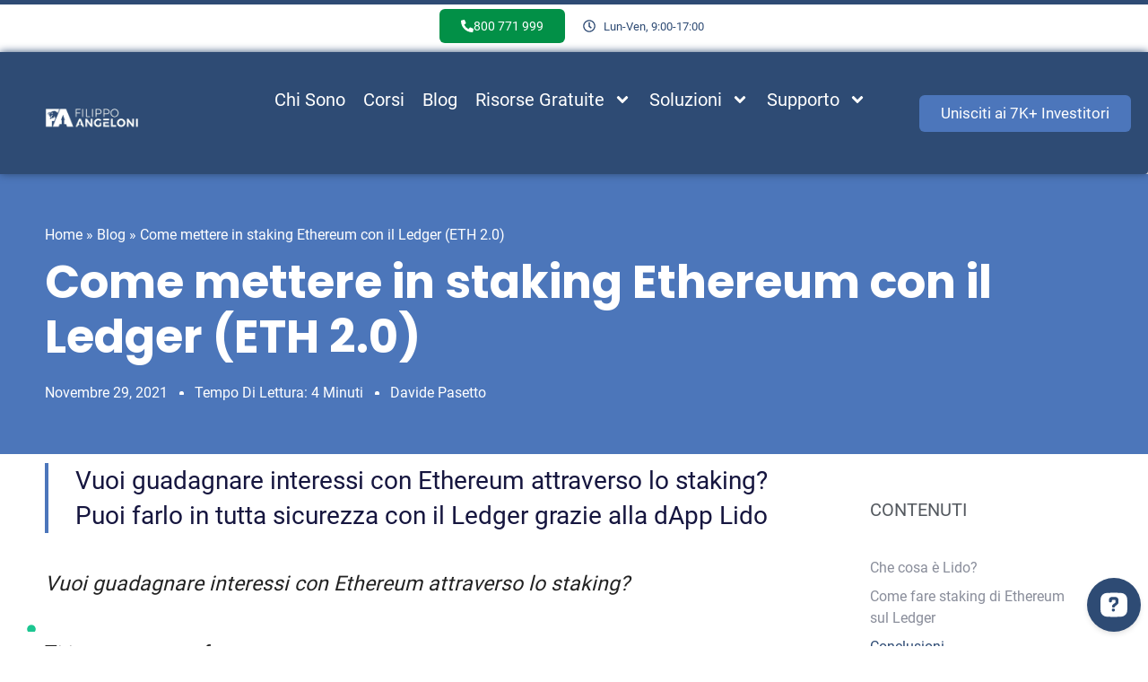

--- FILE ---
content_type: text/html; charset=UTF-8
request_url: https://www.filippoangeloni.com/come-mettere-in-staking-ethereum-con-il-ledger-eth-2-0/
body_size: 72431
content:
<!doctype html><html lang="it-IT"><head> <!-- Page hiding snippet (recommended) --><link href='https://fonts.gstatic.com' crossorigin rel='preconnect' /><link href="https://www.googletagmanager.com" rel="preconnect" crossorigin><link href="https://www.google-analytics.com" rel="preconnect" crossorigin><link href="https://www.clarity.ms" rel="preconnect" crossorigin><link rel="preconnect" href="https://fonts.googleapis.com"><link rel="preload" href="https://www.filippoangeloni.com/wp-content/uploads/2021/11/lido-copertina.jpg" as="image"><link rel="preload" href="https://www.filippoangeloni.com/wp-content/uploads/2023/01/logo-filippo-angeloni-header.png" as="image"><link rel="preload" href="https://fonts.gstatic.com/s/poppins/v20/pxiByp8kv8JHgFVrLCz7Z1xlFQ.woff2" as="font"><link rel="preload" href="https://fonts.gstatic.com/s/roboto/v30/KFOmCnqEu92Fr1Mu4mxK.woff2" as="font"> <style> @font-face {
font-family: 'Poppins';
font-display: swap;
src:    local('Poppins'),
url(https://fonts.gstatic.com/s/poppins/v20/pxiByp8kv8JHgFVrLCz7Z1xlFQ.woff2) format('woff2');
}
@font-face {
 font-family: "Poppins-fallback";
 size-adjust: 112.50%;
 ascent-override: 110%;
 src: local("Arial");
}  @font-face {
font-family: 'Roboto';
font-display: swap;
src:    local('Roboto'),
url(https://fonts.gstatic.com/s/roboto/v30/KFOmCnqEu92Fr1Mu4mxK.woff2) format('woff2');
}
@font-face {
 font-family: "Roboto-fallback";
 size-adjust: 100.06%;
 ascent-override: 91%;
 src: local("Arial");
}  html, body {
font-family: 'Roboto';
font-style: normal;
font-weight: 700;
}
h1, h2, h3, h4, h5, h6 {
font-family: 'Poppins';
font-style: normal;
font-weight: 700;
}
.elementor-18129 .elementor-element.elementor-element-289181e > .elementor-widget-container {
 background-image: none !important;
}
.elementor-20699 .elementor-element.elementor-element-5a9d9c65 .elementor-icon-list-item {
 font-family: "Roboto" !important;
} </style> <style>.async-hide { opacity: 0 !important} </style> <script> (function(a,s,y,n,c,h,i,d,e){s.className+=' '+y;h.start=1*new Date;
h.end=i=function(){s.className=s.className.replace(RegExp(' ?'+y),'')};
(a[n]=a[n]||[]).hide=h;setTimeout(function(){i();h.end=null},c);h.timeout=c;
})(window,document.documentElement,'async-hide','dataLayer',4000,
{'GTM-TJ3NLCG':true}); </script><meta charset="UTF-8"><meta name="viewport" content="width=device-width, initial-scale=1"><link rel="profile" href="http://gmpg.org/xfn/11"><meta name='robots' content='index, follow, max-image-preview:large, max-snippet:-1, max-video-preview:-1' /> <style>img:is([sizes="auto" i], [sizes^="auto," i]) { contain-intrinsic-size: 3000px 1500px }</style> <!-- Google Tag Manager for WordPress by gtm4wp.com --> <script data-cfasync="false" data-pagespeed-no-defer> var gtm4wp_datalayer_name = "dataLayer";
 var dataLayer = dataLayer || []; </script> <!-- End Google Tag Manager for WordPress by gtm4wp.com --> <!-- Google Tag Manager by PYS --> <script data-cfasync="false" data-pagespeed-no-defer> window.dataLayerPYS = window.dataLayerPYS || []; </script> <!-- End Google Tag Manager by PYS --> <!-- This site is optimized with the Yoast SEO plugin v26.0 - https://yoast.com/wordpress/plugins/seo/ --><title>Come mettere in staking Ethereum con il Ledger (ETH 2.0) - Filippo Angeloni</title><link rel="preconnect" href="https://fonts.gstatic.com/" crossorigin/><link rel="preconnect" href="https://fonts.googleapis.com"/><style type="text/css">@font-face {
 font-family: 'Roboto';
 font-style: normal;
 font-weight: 700;
 font-stretch: normal;
 font-display: swap;
 src: url(https://fonts.gstatic.com/s/roboto/v50/KFOMCnqEu92Fr1ME7kSn66aGLdTylUAMQXC89YmC2DPNWuYjammT.ttf) format('truetype');
} </style><link rel="stylesheet" id="siteground-optimizer-combined-css-d6432393fa10bb7c6857893c82676fe9" href="https://www.filippoangeloni.com/wp-content/uploads/siteground-optimizer-assets/siteground-optimizer-combined-css-d6432393fa10bb7c6857893c82676fe9.css" media="all" /><link rel="preload" href="https://www.filippoangeloni.com/wp-content/uploads/siteground-optimizer-assets/siteground-optimizer-combined-css-d6432393fa10bb7c6857893c82676fe9.css" as="style"><meta name="description" content="Vuoi guadagnare interessi con Ethereum attraverso lo staking? Puoi farlo in tutta sicurezza con il Ledger grazie alla dApp Lido" /><link rel="canonical" href="https://www.filippoangeloni.com/come-mettere-in-staking-ethereum-con-il-ledger-eth-2-0/" /><meta property="og:locale" content="it_IT" /><meta property="og:type" content="article" /><meta property="og:title" content="Come mettere in staking Ethereum con il Ledger (ETH 2.0) - Filippo Angeloni" /><meta property="og:description" content="Vuoi guadagnare interessi con Ethereum attraverso lo staking? Puoi farlo in tutta sicurezza con il Ledger grazie alla dApp Lido" /><meta property="og:url" content="https://www.filippoangeloni.com/come-mettere-in-staking-ethereum-con-il-ledger-eth-2-0/" /><meta property="og:site_name" content="Filippo Angeloni" /><meta property="article:published_time" content="2021-11-29T07:44:34+00:00" /><meta property="article:modified_time" content="2021-11-29T07:44:35+00:00" /><meta property="og:image" content="https://www.filippoangeloni.com/wp-content/uploads/2021/11/lido-copertina.jpg" /><meta property="og:image:width" content="750" /><meta property="og:image:height" content="600" /><meta property="og:image:type" content="image/jpeg" /><meta name="author" content="Davide Pasetto" /><meta name="twitter:card" content="summary_large_image" /><meta name="twitter:label1" content="Scritto da" /><meta name="twitter:data1" content="Davide Pasetto" /><meta name="twitter:label2" content="Tempo di lettura stimato" /><meta name="twitter:data2" content="5 minuti" /> <script type="application/ld+json" class="yoast-schema-graph">{"@context":"https://schema.org","@graph":[{"@type":"Article","@id":"https://www.filippoangeloni.com/come-mettere-in-staking-ethereum-con-il-ledger-eth-2-0/#article","isPartOf":{"@id":"https://www.filippoangeloni.com/come-mettere-in-staking-ethereum-con-il-ledger-eth-2-0/"},"author":{"name":"Davide Pasetto","@id":"https://www.filippoangeloni.com/#/schema/person/856541f5ef88aec631626c000bbbf749"},"headline":"Come mettere in staking Ethereum con il Ledger (ETH 2.0)","datePublished":"2021-11-29T07:44:34+00:00","dateModified":"2021-11-29T07:44:35+00:00","mainEntityOfPage":{"@id":"https://www.filippoangeloni.com/come-mettere-in-staking-ethereum-con-il-ledger-eth-2-0/"},"wordCount":799,"commentCount":2,"publisher":{"@id":"https://www.filippoangeloni.com/#organization"},"image":{"@id":"https://www.filippoangeloni.com/come-mettere-in-staking-ethereum-con-il-ledger-eth-2-0/#primaryimage"},"thumbnailUrl":"https://www.filippoangeloni.com/wp-content/uploads/2021/11/lido-copertina.jpg","keywords":["ethereum 2.0","ledger","staking ethereum","tutorial"],"articleSection":["Crypto","ethereum"],"inLanguage":"it-IT","potentialAction":[{"@type":"CommentAction","name":"Comment","target":["https://www.filippoangeloni.com/come-mettere-in-staking-ethereum-con-il-ledger-eth-2-0/#respond"]}]},{"@type":"WebPage","@id":"https://www.filippoangeloni.com/come-mettere-in-staking-ethereum-con-il-ledger-eth-2-0/","url":"https://www.filippoangeloni.com/come-mettere-in-staking-ethereum-con-il-ledger-eth-2-0/","name":"Come mettere in staking Ethereum con il Ledger (ETH 2.0) - Filippo Angeloni","isPartOf":{"@id":"https://www.filippoangeloni.com/#website"},"primaryImageOfPage":{"@id":"https://www.filippoangeloni.com/come-mettere-in-staking-ethereum-con-il-ledger-eth-2-0/#primaryimage"},"image":{"@id":"https://www.filippoangeloni.com/come-mettere-in-staking-ethereum-con-il-ledger-eth-2-0/#primaryimage"},"thumbnailUrl":"https://www.filippoangeloni.com/wp-content/uploads/2021/11/lido-copertina.jpg","datePublished":"2021-11-29T07:44:34+00:00","dateModified":"2021-11-29T07:44:35+00:00","description":"Vuoi guadagnare interessi con Ethereum attraverso lo staking? Puoi farlo in tutta sicurezza con il Ledger grazie alla dApp Lido","breadcrumb":{"@id":"https://www.filippoangeloni.com/come-mettere-in-staking-ethereum-con-il-ledger-eth-2-0/#breadcrumb"},"inLanguage":"it-IT","potentialAction":[{"@type":"ReadAction","target":["https://www.filippoangeloni.com/come-mettere-in-staking-ethereum-con-il-ledger-eth-2-0/"]}]},{"@type":"ImageObject","inLanguage":"it-IT","@id":"https://www.filippoangeloni.com/come-mettere-in-staking-ethereum-con-il-ledger-eth-2-0/#primaryimage","url":"https://www.filippoangeloni.com/wp-content/uploads/2021/11/lido-copertina.jpg","contentUrl":"https://www.filippoangeloni.com/wp-content/uploads/2021/11/lido-copertina.jpg","width":750,"height":600,"caption":"staking ethereum"},{"@type":"BreadcrumbList","@id":"https://www.filippoangeloni.com/come-mettere-in-staking-ethereum-con-il-ledger-eth-2-0/#breadcrumb","itemListElement":[{"@type":"ListItem","position":1,"name":"Home","item":"https://www.filippoangeloni.com/"},{"@type":"ListItem","position":2,"name":"Blog","item":"https://www.filippoangeloni.com/?page_id=4157"},{"@type":"ListItem","position":3,"name":"Come mettere in staking Ethereum con il Ledger (ETH 2.0)"}]},{"@type":"WebSite","@id":"https://www.filippoangeloni.com/#website","url":"https://www.filippoangeloni.com/","name":"Filippo Angeloni","description":"Finanza e blockchain","publisher":{"@id":"https://www.filippoangeloni.com/#organization"},"potentialAction":[{"@type":"SearchAction","target":{"@type":"EntryPoint","urlTemplate":"https://www.filippoangeloni.com/?s={search_term_string}"},"query-input":{"@type":"PropertyValueSpecification","valueRequired":true,"valueName":"search_term_string"}}],"inLanguage":"it-IT"},{"@type":"Organization","@id":"https://www.filippoangeloni.com/#organization","name":"Filippoangeloni.com","url":"https://www.filippoangeloni.com/","logo":{"@type":"ImageObject","inLanguage":"it-IT","@id":"https://www.filippoangeloni.com/#/schema/logo/image/","url":"https://www.filippoangeloni.com/wp-content/uploads/2020/11/Logo-Filippo-Angeloni-02.jpg","contentUrl":"https://www.filippoangeloni.com/wp-content/uploads/2020/11/Logo-Filippo-Angeloni-02.jpg","width":2560,"height":2560,"caption":"Filippoangeloni.com"},"image":{"@id":"https://www.filippoangeloni.com/#/schema/logo/image/"}},{"@type":"Person","@id":"https://www.filippoangeloni.com/#/schema/person/856541f5ef88aec631626c000bbbf749","name":"Davide Pasetto","image":{"@type":"ImageObject","inLanguage":"it-IT","@id":"https://www.filippoangeloni.com/#/schema/person/image/","url":"https://secure.gravatar.com/avatar/ba1528448a47aa99216bf154ea7dea32481a3ca5c477b1119ec13b80562c7a5b?s=96&d=identicon&r=g","contentUrl":"https://secure.gravatar.com/avatar/ba1528448a47aa99216bf154ea7dea32481a3ca5c477b1119ec13b80562c7a5b?s=96&d=identicon&r=g","caption":"Davide Pasetto"},"description":"Consulente Finanziario Indipendente per Athena SCF (società di consulenza finanziaria) specializzato negli investimenti in ETF e Crypto. Laureato in Economia &amp; Commercio ho avuto esperienze in ambito assicurativo presso Generali Assicurazioni.","url":"https://www.filippoangeloni.com/author/davide-pasetto/"}]}</script> <!-- / Yoast SEO plugin. --><link rel='dns-prefetch' href='//www.filippoangeloni.com' /><link rel="alternate" type="application/rss+xml" title="Filippo Angeloni &raquo; Feed" href="https://www.filippoangeloni.com/feed/" /><link rel="alternate" type="application/rss+xml" title="Filippo Angeloni &raquo; Feed dei commenti" href="https://www.filippoangeloni.com/comments/feed/" /><link rel="alternate" type="application/rss+xml" title="Filippo Angeloni &raquo; Come mettere in staking Ethereum con il Ledger (ETH 2.0) Feed dei commenti" href="https://www.filippoangeloni.com/come-mettere-in-staking-ethereum-con-il-ledger-eth-2-0/feed/" /> <script> window._wpemojiSettings = {"baseUrl":"https:\/\/s.w.org\/images\/core\/emoji\/16.0.1\/72x72\/","ext":".png","svgUrl":"https:\/\/s.w.org\/images\/core\/emoji\/16.0.1\/svg\/","svgExt":".svg","source":{"concatemoji":"https:\/\/www.filippoangeloni.com\/wp-includes\/js\/wp-emoji-release.min.js"}};
/*! This file is auto-generated */
!function(s,n){var o,i,e;function c(e){try{var t={supportTests:e,timestamp:(new Date).valueOf()};sessionStorage.setItem(o,JSON.stringify(t))}catch(e){}}function p(e,t,n){e.clearRect(0,0,e.canvas.width,e.canvas.height),e.fillText(t,0,0);var t=new Uint32Array(e.getImageData(0,0,e.canvas.width,e.canvas.height).data),a=(e.clearRect(0,0,e.canvas.width,e.canvas.height),e.fillText(n,0,0),new Uint32Array(e.getImageData(0,0,e.canvas.width,e.canvas.height).data));return t.every(function(e,t){return e===a[t]})}function u(e,t){e.clearRect(0,0,e.canvas.width,e.canvas.height),e.fillText(t,0,0);for(var n=e.getImageData(16,16,1,1),a=0;a<n.data.length;a++)if(0!==n.data[a])return!1;return!0}function f(e,t,n,a){switch(t){case"flag":return n(e,"\ud83c\udff3\ufe0f\u200d\u26a7\ufe0f","\ud83c\udff3\ufe0f\u200b\u26a7\ufe0f")?!1:!n(e,"\ud83c\udde8\ud83c\uddf6","\ud83c\udde8\u200b\ud83c\uddf6")&&!n(e,"\ud83c\udff4\udb40\udc67\udb40\udc62\udb40\udc65\udb40\udc6e\udb40\udc67\udb40\udc7f","\ud83c\udff4\u200b\udb40\udc67\u200b\udb40\udc62\u200b\udb40\udc65\u200b\udb40\udc6e\u200b\udb40\udc67\u200b\udb40\udc7f");case"emoji":return!a(e,"\ud83e\udedf")}return!1}function g(e,t,n,a){var r="undefined"!=typeof WorkerGlobalScope&&self instanceof WorkerGlobalScope?new OffscreenCanvas(300,150):s.createElement("canvas"),o=r.getContext("2d",{willReadFrequently:!0}),i=(o.textBaseline="top",o.font="600 32px Arial",{});return e.forEach(function(e){i[e]=t(o,e,n,a)}),i}function t(e){var t=s.createElement("script");t.src=e,t.defer=!0,s.head.appendChild(t)}"undefined"!=typeof Promise&&(o="wpEmojiSettingsSupports",i=["flag","emoji"],n.supports={everything:!0,everythingExceptFlag:!0},e=new Promise(function(e){s.addEventListener("DOMContentLoaded",e,{once:!0})}),new Promise(function(t){var n=function(){try{var e=JSON.parse(sessionStorage.getItem(o));if("object"==typeof e&&"number"==typeof e.timestamp&&(new Date).valueOf()<e.timestamp+604800&&"object"==typeof e.supportTests)return e.supportTests}catch(e){}return null}();if(!n){if("undefined"!=typeof Worker&&"undefined"!=typeof OffscreenCanvas&&"undefined"!=typeof URL&&URL.createObjectURL&&"undefined"!=typeof Blob)try{var e="postMessage("+g.toString()+"("+[JSON.stringify(i),f.toString(),p.toString(),u.toString()].join(",")+"));",a=new Blob([e],{type:"text/javascript"}),r=new Worker(URL.createObjectURL(a),{name:"wpTestEmojiSupports"});return void(r.onmessage=function(e){c(n=e.data),r.terminate(),t(n)})}catch(e){}c(n=g(i,f,p,u))}t(n)}).then(function(e){for(var t in e)n.supports[t]=e[t],n.supports.everything=n.supports.everything&&n.supports[t],"flag"!==t&&(n.supports.everythingExceptFlag=n.supports.everythingExceptFlag&&n.supports[t]);n.supports.everythingExceptFlag=n.supports.everythingExceptFlag&&!n.supports.flag,n.DOMReady=!1,n.readyCallback=function(){n.DOMReady=!0}}).then(function(){return e}).then(function(){var e;n.supports.everything||(n.readyCallback(),(e=n.source||{}).concatemoji?t(e.concatemoji):e.wpemoji&&e.twemoji&&(t(e.twemoji),t(e.wpemoji)))}))}((window,document),window._wpemojiSettings);
</script> <style id='wp-emoji-styles-inline-css'> img.wp-smiley, img.emoji {
 display: inline !important;
 border: none !important;
 box-shadow: none !important;
 height: 1em !important;
 width: 1em !important;
 margin: 0 0.07em !important;
 vertical-align: -0.1em !important;
 background: none !important;
 padding: 0 !important;
 } </style> <style id='global-styles-inline-css'> :root{--wp--preset--aspect-ratio--square: 1;--wp--preset--aspect-ratio--4-3: 4/3;--wp--preset--aspect-ratio--3-4: 3/4;--wp--preset--aspect-ratio--3-2: 3/2;--wp--preset--aspect-ratio--2-3: 2/3;--wp--preset--aspect-ratio--16-9: 16/9;--wp--preset--aspect-ratio--9-16: 9/16;--wp--preset--color--black: #000000;--wp--preset--color--cyan-bluish-gray: #abb8c3;--wp--preset--color--white: #ffffff;--wp--preset--color--pale-pink: #f78da7;--wp--preset--color--vivid-red: #cf2e2e;--wp--preset--color--luminous-vivid-orange: #ff6900;--wp--preset--color--luminous-vivid-amber: #fcb900;--wp--preset--color--light-green-cyan: #7bdcb5;--wp--preset--color--vivid-green-cyan: #00d084;--wp--preset--color--pale-cyan-blue: #8ed1fc;--wp--preset--color--vivid-cyan-blue: #0693e3;--wp--preset--color--vivid-purple: #9b51e0;--wp--preset--gradient--vivid-cyan-blue-to-vivid-purple: linear-gradient(135deg,rgba(6,147,227,1) 0%,rgb(155,81,224) 100%);--wp--preset--gradient--light-green-cyan-to-vivid-green-cyan: linear-gradient(135deg,rgb(122,220,180) 0%,rgb(0,208,130) 100%);--wp--preset--gradient--luminous-vivid-amber-to-luminous-vivid-orange: linear-gradient(135deg,rgba(252,185,0,1) 0%,rgba(255,105,0,1) 100%);--wp--preset--gradient--luminous-vivid-orange-to-vivid-red: linear-gradient(135deg,rgba(255,105,0,1) 0%,rgb(207,46,46) 100%);--wp--preset--gradient--very-light-gray-to-cyan-bluish-gray: linear-gradient(135deg,rgb(238,238,238) 0%,rgb(169,184,195) 100%);--wp--preset--gradient--cool-to-warm-spectrum: linear-gradient(135deg,rgb(74,234,220) 0%,rgb(151,120,209) 20%,rgb(207,42,186) 40%,rgb(238,44,130) 60%,rgb(251,105,98) 80%,rgb(254,248,76) 100%);--wp--preset--gradient--blush-light-purple: linear-gradient(135deg,rgb(255,206,236) 0%,rgb(152,150,240) 100%);--wp--preset--gradient--blush-bordeaux: linear-gradient(135deg,rgb(254,205,165) 0%,rgb(254,45,45) 50%,rgb(107,0,62) 100%);--wp--preset--gradient--luminous-dusk: linear-gradient(135deg,rgb(255,203,112) 0%,rgb(199,81,192) 50%,rgb(65,88,208) 100%);--wp--preset--gradient--pale-ocean: linear-gradient(135deg,rgb(255,245,203) 0%,rgb(182,227,212) 50%,rgb(51,167,181) 100%);--wp--preset--gradient--electric-grass: linear-gradient(135deg,rgb(202,248,128) 0%,rgb(113,206,126) 100%);--wp--preset--gradient--midnight: linear-gradient(135deg,rgb(2,3,129) 0%,rgb(40,116,252) 100%);--wp--preset--font-size--small: 13px;--wp--preset--font-size--medium: 20px;--wp--preset--font-size--large: 36px;--wp--preset--font-size--x-large: 42px;--wp--preset--spacing--20: 0.44rem;--wp--preset--spacing--30: 0.67rem;--wp--preset--spacing--40: 1rem;--wp--preset--spacing--50: 1.5rem;--wp--preset--spacing--60: 2.25rem;--wp--preset--spacing--70: 3.38rem;--wp--preset--spacing--80: 5.06rem;--wp--preset--shadow--natural: 6px 6px 9px rgba(0, 0, 0, 0.2);--wp--preset--shadow--deep: 12px 12px 50px rgba(0, 0, 0, 0.4);--wp--preset--shadow--sharp: 6px 6px 0px rgba(0, 0, 0, 0.2);--wp--preset--shadow--outlined: 6px 6px 0px -3px rgba(255, 255, 255, 1), 6px 6px rgba(0, 0, 0, 1);--wp--preset--shadow--crisp: 6px 6px 0px rgba(0, 0, 0, 1);}:root { --wp--style--global--content-size: 800px;--wp--style--global--wide-size: 1200px; }:where(body) { margin: 0; }.wp-site-blocks > .alignleft { float: left; margin-right: 2em; }.wp-site-blocks > .alignright { float: right; margin-left: 2em; }.wp-site-blocks > .aligncenter { justify-content: center; margin-left: auto; margin-right: auto; }:where(.wp-site-blocks) > * { margin-block-start: 24px; margin-block-end: 0; }:where(.wp-site-blocks) > :first-child { margin-block-start: 0; }:where(.wp-site-blocks) > :last-child { margin-block-end: 0; }:root { --wp--style--block-gap: 24px; }:root :where(.is-layout-flow) > :first-child{margin-block-start: 0;}:root :where(.is-layout-flow) > :last-child{margin-block-end: 0;}:root :where(.is-layout-flow) > *{margin-block-start: 24px;margin-block-end: 0;}:root :where(.is-layout-constrained) > :first-child{margin-block-start: 0;}:root :where(.is-layout-constrained) > :last-child{margin-block-end: 0;}:root :where(.is-layout-constrained) > *{margin-block-start: 24px;margin-block-end: 0;}:root :where(.is-layout-flex){gap: 24px;}:root :where(.is-layout-grid){gap: 24px;}.is-layout-flow > .alignleft{float: left;margin-inline-start: 0;margin-inline-end: 2em;}.is-layout-flow > .alignright{float: right;margin-inline-start: 2em;margin-inline-end: 0;}.is-layout-flow > .aligncenter{margin-left: auto !important;margin-right: auto !important;}.is-layout-constrained > .alignleft{float: left;margin-inline-start: 0;margin-inline-end: 2em;}.is-layout-constrained > .alignright{float: right;margin-inline-start: 2em;margin-inline-end: 0;}.is-layout-constrained > .aligncenter{margin-left: auto !important;margin-right: auto !important;}.is-layout-constrained > :where(:not(.alignleft):not(.alignright):not(.alignfull)){max-width: var(--wp--style--global--content-size);margin-left: auto !important;margin-right: auto !important;}.is-layout-constrained > .alignwide{max-width: var(--wp--style--global--wide-size);}body .is-layout-flex{display: flex;}.is-layout-flex{flex-wrap: wrap;align-items: center;}.is-layout-flex > :is(*, div){margin: 0;}body .is-layout-grid{display: grid;}.is-layout-grid > :is(*, div){margin: 0;}body{padding-top: 0px;padding-right: 0px;padding-bottom: 0px;padding-left: 0px;}a:where(:not(.wp-element-button)){text-decoration: underline;}:root :where(.wp-element-button, .wp-block-button__link){background-color: #32373c;border-width: 0;color: #fff;font-family: inherit;font-size: inherit;line-height: inherit;padding: calc(0.667em + 2px) calc(1.333em + 2px);text-decoration: none;}.has-black-color{color: var(--wp--preset--color--black) !important;}.has-cyan-bluish-gray-color{color: var(--wp--preset--color--cyan-bluish-gray) !important;}.has-white-color{color: var(--wp--preset--color--white) !important;}.has-pale-pink-color{color: var(--wp--preset--color--pale-pink) !important;}.has-vivid-red-color{color: var(--wp--preset--color--vivid-red) !important;}.has-luminous-vivid-orange-color{color: var(--wp--preset--color--luminous-vivid-orange) !important;}.has-luminous-vivid-amber-color{color: var(--wp--preset--color--luminous-vivid-amber) !important;}.has-light-green-cyan-color{color: var(--wp--preset--color--light-green-cyan) !important;}.has-vivid-green-cyan-color{color: var(--wp--preset--color--vivid-green-cyan) !important;}.has-pale-cyan-blue-color{color: var(--wp--preset--color--pale-cyan-blue) !important;}.has-vivid-cyan-blue-color{color: var(--wp--preset--color--vivid-cyan-blue) !important;}.has-vivid-purple-color{color: var(--wp--preset--color--vivid-purple) !important;}.has-black-background-color{background-color: var(--wp--preset--color--black) !important;}.has-cyan-bluish-gray-background-color{background-color: var(--wp--preset--color--cyan-bluish-gray) !important;}.has-white-background-color{background-color: var(--wp--preset--color--white) !important;}.has-pale-pink-background-color{background-color: var(--wp--preset--color--pale-pink) !important;}.has-vivid-red-background-color{background-color: var(--wp--preset--color--vivid-red) !important;}.has-luminous-vivid-orange-background-color{background-color: var(--wp--preset--color--luminous-vivid-orange) !important;}.has-luminous-vivid-amber-background-color{background-color: var(--wp--preset--color--luminous-vivid-amber) !important;}.has-light-green-cyan-background-color{background-color: var(--wp--preset--color--light-green-cyan) !important;}.has-vivid-green-cyan-background-color{background-color: var(--wp--preset--color--vivid-green-cyan) !important;}.has-pale-cyan-blue-background-color{background-color: var(--wp--preset--color--pale-cyan-blue) !important;}.has-vivid-cyan-blue-background-color{background-color: var(--wp--preset--color--vivid-cyan-blue) !important;}.has-vivid-purple-background-color{background-color: var(--wp--preset--color--vivid-purple) !important;}.has-black-border-color{border-color: var(--wp--preset--color--black) !important;}.has-cyan-bluish-gray-border-color{border-color: var(--wp--preset--color--cyan-bluish-gray) !important;}.has-white-border-color{border-color: var(--wp--preset--color--white) !important;}.has-pale-pink-border-color{border-color: var(--wp--preset--color--pale-pink) !important;}.has-vivid-red-border-color{border-color: var(--wp--preset--color--vivid-red) !important;}.has-luminous-vivid-orange-border-color{border-color: var(--wp--preset--color--luminous-vivid-orange) !important;}.has-luminous-vivid-amber-border-color{border-color: var(--wp--preset--color--luminous-vivid-amber) !important;}.has-light-green-cyan-border-color{border-color: var(--wp--preset--color--light-green-cyan) !important;}.has-vivid-green-cyan-border-color{border-color: var(--wp--preset--color--vivid-green-cyan) !important;}.has-pale-cyan-blue-border-color{border-color: var(--wp--preset--color--pale-cyan-blue) !important;}.has-vivid-cyan-blue-border-color{border-color: var(--wp--preset--color--vivid-cyan-blue) !important;}.has-vivid-purple-border-color{border-color: var(--wp--preset--color--vivid-purple) !important;}.has-vivid-cyan-blue-to-vivid-purple-gradient-background{background: var(--wp--preset--gradient--vivid-cyan-blue-to-vivid-purple) !important;}.has-light-green-cyan-to-vivid-green-cyan-gradient-background{background: var(--wp--preset--gradient--light-green-cyan-to-vivid-green-cyan) !important;}.has-luminous-vivid-amber-to-luminous-vivid-orange-gradient-background{background: var(--wp--preset--gradient--luminous-vivid-amber-to-luminous-vivid-orange) !important;}.has-luminous-vivid-orange-to-vivid-red-gradient-background{background: var(--wp--preset--gradient--luminous-vivid-orange-to-vivid-red) !important;}.has-very-light-gray-to-cyan-bluish-gray-gradient-background{background: var(--wp--preset--gradient--very-light-gray-to-cyan-bluish-gray) !important;}.has-cool-to-warm-spectrum-gradient-background{background: var(--wp--preset--gradient--cool-to-warm-spectrum) !important;}.has-blush-light-purple-gradient-background{background: var(--wp--preset--gradient--blush-light-purple) !important;}.has-blush-bordeaux-gradient-background{background: var(--wp--preset--gradient--blush-bordeaux) !important;}.has-luminous-dusk-gradient-background{background: var(--wp--preset--gradient--luminous-dusk) !important;}.has-pale-ocean-gradient-background{background: var(--wp--preset--gradient--pale-ocean) !important;}.has-electric-grass-gradient-background{background: var(--wp--preset--gradient--electric-grass) !important;}.has-midnight-gradient-background{background: var(--wp--preset--gradient--midnight) !important;}.has-small-font-size{font-size: var(--wp--preset--font-size--small) !important;}.has-medium-font-size{font-size: var(--wp--preset--font-size--medium) !important;}.has-large-font-size{font-size: var(--wp--preset--font-size--large) !important;}.has-x-large-font-size{font-size: var(--wp--preset--font-size--x-large) !important;}
:root :where(.wp-block-pullquote){font-size: 1.5em;line-height: 1.6;} </style> <style id='elementor-frontend-inline-css'> .elementor-kit-9954{--e-global-color-primary:#6EC1E4;--e-global-color-secondary:#54595F;--e-global-color-text:#7A7A7A;--e-global-color-accent:#61CE70;--e-global-color-1a756d1:#000000;--e-global-typography-accent-font-family:"Roboto";font-family:"Roboto";}.elementor-kit-9954 button,.elementor-kit-9954 input[type="button"],.elementor-kit-9954 input[type="submit"],.elementor-kit-9954 .elementor-button{background-color:#4C76BB;text-decoration:none;color:#FFFFFF;border-style:solid;border-width:0px 0px 0px 0px;border-color:#4C76BB;border-radius:6px 6px 6px 6px;}.elementor-kit-9954 button:hover,.elementor-kit-9954 button:focus,.elementor-kit-9954 input[type="button"]:hover,.elementor-kit-9954 input[type="button"]:focus,.elementor-kit-9954 input[type="submit"]:hover,.elementor-kit-9954 input[type="submit"]:focus,.elementor-kit-9954 .elementor-button:hover,.elementor-kit-9954 .elementor-button:focus{background-color:#2E4B74;color:#FFFFFF;border-style:solid;border-width:0px 0px 0px 0px;}.elementor-kit-9954 e-page-transition{background-color:#FFBC7D;}.elementor-kit-9954 a{color:#4C76BB;}.elementor-kit-9954 a:hover{color:#4C76BB;text-decoration:underline;}.elementor-kit-9954 h1{font-family:"Poppins";}.elementor-kit-9954 h2{font-family:"Roboto";font-size:30px;}.elementor-kit-9954 h3{font-family:"Poppins";}.elementor-section.elementor-section-boxed > .elementor-container{max-width:1140px;}.e-con{--container-max-width:1140px;}.elementor-widget:not(:last-child){margin-block-end:20px;}.elementor-element{--widgets-spacing:20px 20px;--widgets-spacing-row:20px;--widgets-spacing-column:20px;}{}h1.entry-title{display:var(--page-title-display);}@media(max-width:1024px){.elementor-section.elementor-section-boxed > .elementor-container{max-width:1024px;}.e-con{--container-max-width:1024px;}}@media(max-width:767px){.elementor-section.elementor-section-boxed > .elementor-container{max-width:767px;}.e-con{--container-max-width:767px;}}/* Start Custom Fonts CSS */@font-face {
 font-family: 'Roboto';
 font-style: normal;
 font-weight: 600;
 font-display: auto;
 src: url('https://www.filippoangeloni.com/wp-content/uploads/2023/01/Roboto-Regular.ttf') format('truetype');
}
/* End Custom Fonts CSS */
.elementor-20678 .elementor-element.elementor-element-4ecde4e4:not(.elementor-motion-effects-element-type-background), .elementor-20678 .elementor-element.elementor-element-4ecde4e4 > .elementor-motion-effects-container > .elementor-motion-effects-layer{background-color:#FFFFFF;}.elementor-20678 .elementor-element.elementor-element-4ecde4e4{transition:background 0.3s, border 0.3s, border-radius 0.3s, box-shadow 0.3s;margin-top:0px;margin-bottom:0px;}.elementor-20678 .elementor-element.elementor-element-4ecde4e4 > .elementor-background-overlay{transition:background 0.3s, border-radius 0.3s, opacity 0.3s;}.elementor-bc-flex-widget .elementor-20678 .elementor-element.elementor-element-53fbf097.elementor-column .elementor-widget-wrap{align-items:center;}.elementor-20678 .elementor-element.elementor-element-53fbf097.elementor-column.elementor-element[data-element_type="column"] > .elementor-widget-wrap.elementor-element-populated{align-content:center;align-items:center;}.elementor-20678 .elementor-element.elementor-element-53fbf097 > .elementor-element-populated{text-align:center;}.elementor-widget-button .elementor-button{background-color:var( --e-global-color-accent );font-family:var( --e-global-typography-accent-font-family );}.elementor-20678 .elementor-element.elementor-element-b777086 .elementor-button{background-color:#029047;font-family:"Roboto";font-size:14px;font-weight:500;border-radius:-9px -9px -9px -9px;}.elementor-20678 .elementor-element.elementor-element-b777086 > .elementor-widget-container{background-color:#02010100;}.elementor-20678 .elementor-element.elementor-element-b777086 .elementor-button-content-wrapper{flex-direction:row;}.elementor-20678 .elementor-element.elementor-element-b777086 .elementor-button .elementor-button-content-wrapper{gap:9px;}.elementor-bc-flex-widget .elementor-20678 .elementor-element.elementor-element-1e4cf630.elementor-column .elementor-widget-wrap{align-items:center;}.elementor-20678 .elementor-element.elementor-element-1e4cf630.elementor-column.elementor-element[data-element_type="column"] > .elementor-widget-wrap.elementor-element-populated{align-content:center;align-items:center;}.elementor-widget-icon-list .elementor-icon-list-item:not(:last-child):after{border-color:var( --e-global-color-text );}.elementor-widget-icon-list .elementor-icon-list-icon i{color:var( --e-global-color-primary );}.elementor-widget-icon-list .elementor-icon-list-icon svg{fill:var( --e-global-color-primary );}.elementor-widget-icon-list .elementor-icon-list-text{color:var( --e-global-color-secondary );}.elementor-20678 .elementor-element.elementor-element-3de6cda7 > .elementor-widget-container{margin:0px 0px 0px 0px;}.elementor-20678 .elementor-element.elementor-element-3de6cda7 .elementor-icon-list-icon i{color:#2E4B74;transition:color 0.3s;}.elementor-20678 .elementor-element.elementor-element-3de6cda7 .elementor-icon-list-icon svg{fill:#2E4B74;transition:fill 0.3s;}.elementor-20678 .elementor-element.elementor-element-3de6cda7{--e-icon-list-icon-size:14px;--icon-vertical-offset:0px;}.elementor-20678 .elementor-element.elementor-element-3de6cda7 .elementor-icon-list-item > .elementor-icon-list-text, .elementor-20678 .elementor-element.elementor-element-3de6cda7 .elementor-icon-list-item > a{font-family:"Roboto";font-size:13px;}.elementor-20678 .elementor-element.elementor-element-3de6cda7 .elementor-icon-list-text{color:#2E4B74;transition:color 0.3s;}.elementor-20678 .elementor-element.elementor-element-2a9769ba:not(.elementor-motion-effects-element-type-background), .elementor-20678 .elementor-element.elementor-element-2a9769ba > .elementor-motion-effects-container > .elementor-motion-effects-layer{background-color:#2E4B74;}.elementor-20678 .elementor-element.elementor-element-2a9769ba, .elementor-20678 .elementor-element.elementor-element-2a9769ba > .elementor-background-overlay{border-radius:0px 0px 4px 0px;}.elementor-20678 .elementor-element.elementor-element-2a9769ba{box-shadow:0px 0px 10px 0px #2E4B74;transition:background 0.3s, border 0.3s, border-radius 0.3s, box-shadow 0.3s;margin-top:0px;margin-bottom:-0px;padding:10px 0px 0px 0px;z-index:2;}.elementor-20678 .elementor-element.elementor-element-2a9769ba > .elementor-background-overlay{transition:background 0.3s, border-radius 0.3s, opacity 0.3s;}.elementor-bc-flex-widget .elementor-20678 .elementor-element.elementor-element-5b8f7.elementor-column .elementor-widget-wrap{align-items:center;}.elementor-20678 .elementor-element.elementor-element-5b8f7.elementor-column.elementor-element[data-element_type="column"] > .elementor-widget-wrap.elementor-element-populated{align-content:center;align-items:center;}.elementor-20678 .elementor-element.elementor-element-5b8f7 > .elementor-element-populated{margin:0px 0px 0px 40px;--e-column-margin-right:0px;--e-column-margin-left:40px;}.elementor-widget-image .widget-image-caption{color:var( --e-global-color-text );}.elementor-20678 .elementor-element.elementor-element-184e16da > .elementor-widget-container{margin:0px 0px 0px 0px;}.elementor-20678 .elementor-element.elementor-element-184e16da{text-align:left;}.elementor-20678 .elementor-element.elementor-element-184e16da img{width:55%;}.elementor-bc-flex-widget .elementor-20678 .elementor-element.elementor-element-5e9f86cf.elementor-column .elementor-widget-wrap{align-items:center;}.elementor-20678 .elementor-element.elementor-element-5e9f86cf.elementor-column.elementor-element[data-element_type="column"] > .elementor-widget-wrap.elementor-element-populated{align-content:center;align-items:center;}.elementor-widget-nav-menu .elementor-nav-menu--main .elementor-item{color:var( --e-global-color-text );fill:var( --e-global-color-text );}.elementor-widget-nav-menu .elementor-nav-menu--main .elementor-item:hover,
 .elementor-widget-nav-menu .elementor-nav-menu--main .elementor-item.elementor-item-active,
 .elementor-widget-nav-menu .elementor-nav-menu--main .elementor-item.highlighted,
 .elementor-widget-nav-menu .elementor-nav-menu--main .elementor-item:focus{color:var( --e-global-color-accent );fill:var( --e-global-color-accent );}.elementor-widget-nav-menu .elementor-nav-menu--main:not(.e--pointer-framed) .elementor-item:before,
 .elementor-widget-nav-menu .elementor-nav-menu--main:not(.e--pointer-framed) .elementor-item:after{background-color:var( --e-global-color-accent );}.elementor-widget-nav-menu .e--pointer-framed .elementor-item:before,
 .elementor-widget-nav-menu .e--pointer-framed .elementor-item:after{border-color:var( --e-global-color-accent );}.elementor-widget-nav-menu{--e-nav-menu-divider-color:var( --e-global-color-text );}.elementor-widget-nav-menu .elementor-nav-menu--dropdown .elementor-item, .elementor-widget-nav-menu .elementor-nav-menu--dropdown  .elementor-sub-item{font-family:var( --e-global-typography-accent-font-family );}.elementor-20678 .elementor-element.elementor-element-38e30b34 > .elementor-widget-container{margin:10px 0px 0px 0px;padding:0px 0px 0px 0px;}.elementor-20678 .elementor-element.elementor-element-38e30b34 .elementor-menu-toggle{margin-right:auto;background-color:#2E4A76;}.elementor-20678 .elementor-element.elementor-element-38e30b34 .elementor-nav-menu .elementor-item{font-family:"Roboto";font-size:20px;text-decoration:none;}.elementor-20678 .elementor-element.elementor-element-38e30b34 .elementor-nav-menu--main .elementor-item{color:#FFFFFF;fill:#FFFFFF;padding-left:0px;padding-right:0px;}.elementor-20678 .elementor-element.elementor-element-38e30b34 .elementor-nav-menu--main .elementor-item:hover,
 .elementor-20678 .elementor-element.elementor-element-38e30b34 .elementor-nav-menu--main .elementor-item.elementor-item-active,
 .elementor-20678 .elementor-element.elementor-element-38e30b34 .elementor-nav-menu--main .elementor-item.highlighted,
 .elementor-20678 .elementor-element.elementor-element-38e30b34 .elementor-nav-menu--main .elementor-item:focus{color:#FFFFFF;fill:#FFFFFF;}.elementor-20678 .elementor-element.elementor-element-38e30b34 .elementor-nav-menu--main .elementor-item.elementor-item-active{color:#FFFFFF;}.elementor-20678 .elementor-element.elementor-element-38e30b34{--e-nav-menu-horizontal-menu-item-margin:calc( 20px / 2 );}.elementor-20678 .elementor-element.elementor-element-38e30b34 .elementor-nav-menu--main:not(.elementor-nav-menu--layout-horizontal) .elementor-nav-menu > li:not(:last-child){margin-bottom:20px;}.elementor-20678 .elementor-element.elementor-element-38e30b34 .elementor-nav-menu--dropdown a, .elementor-20678 .elementor-element.elementor-element-38e30b34 .elementor-menu-toggle{color:#2D4B75;fill:#2D4B75;}.elementor-20678 .elementor-element.elementor-element-38e30b34 .elementor-nav-menu--dropdown a:hover,
 .elementor-20678 .elementor-element.elementor-element-38e30b34 .elementor-nav-menu--dropdown a:focus,
 .elementor-20678 .elementor-element.elementor-element-38e30b34 .elementor-nav-menu--dropdown a.elementor-item-active,
 .elementor-20678 .elementor-element.elementor-element-38e30b34 .elementor-nav-menu--dropdown a.highlighted,
 .elementor-20678 .elementor-element.elementor-element-38e30b34 .elementor-menu-toggle:hover,
 .elementor-20678 .elementor-element.elementor-element-38e30b34 .elementor-menu-toggle:focus{color:#FFFFFF;}.elementor-20678 .elementor-element.elementor-element-38e30b34 .elementor-nav-menu--dropdown a:hover,
 .elementor-20678 .elementor-element.elementor-element-38e30b34 .elementor-nav-menu--dropdown a:focus,
 .elementor-20678 .elementor-element.elementor-element-38e30b34 .elementor-nav-menu--dropdown a.elementor-item-active,
 .elementor-20678 .elementor-element.elementor-element-38e30b34 .elementor-nav-menu--dropdown a.highlighted{background-color:#2D4B75;}.elementor-20678 .elementor-element.elementor-element-38e30b34 .elementor-nav-menu--dropdown .elementor-item, .elementor-20678 .elementor-element.elementor-element-38e30b34 .elementor-nav-menu--dropdown  .elementor-sub-item{font-family:"Roboto";font-weight:500;}.elementor-20678 .elementor-element.elementor-element-38e30b34 .elementor-nav-menu--dropdown{border-style:solid;border-width:0px 0px 3px 3px;border-color:#4C76BB;border-radius:2px 2px 2px 2px;}.elementor-20678 .elementor-element.elementor-element-38e30b34 .elementor-nav-menu--dropdown li:first-child a{border-top-left-radius:2px;border-top-right-radius:2px;}.elementor-20678 .elementor-element.elementor-element-38e30b34 .elementor-nav-menu--dropdown li:last-child a{border-bottom-right-radius:2px;border-bottom-left-radius:2px;}.elementor-20678 .elementor-element.elementor-element-38e30b34 .elementor-nav-menu--dropdown li:not(:last-child){border-style:solid;border-color:#FFFFFF;border-bottom-width:0px;}.elementor-20678 .elementor-element.elementor-element-38e30b34 div.elementor-menu-toggle{color:#FFFFFF;}.elementor-20678 .elementor-element.elementor-element-38e30b34 div.elementor-menu-toggle svg{fill:#FFFFFF;}.elementor-20678 .elementor-element.elementor-element-9f9d512 > .elementor-widget-container{margin:0px 0px 0px 0px;padding:0px 0px 0px 0px;}.elementor-20678 .elementor-element.elementor-element-9f9d512 .elementor-menu-toggle{margin-left:auto;background-color:#2E4A76;}.elementor-20678 .elementor-element.elementor-element-9f9d512 .elementor-nav-menu .elementor-item{font-family:"Roboto";font-size:17px;text-decoration:none;}.elementor-20678 .elementor-element.elementor-element-9f9d512 .elementor-nav-menu--main .elementor-item{color:#FFFFFF;fill:#FFFFFF;}.elementor-20678 .elementor-element.elementor-element-9f9d512 .elementor-nav-menu--main .elementor-item:hover,
 .elementor-20678 .elementor-element.elementor-element-9f9d512 .elementor-nav-menu--main .elementor-item.elementor-item-active,
 .elementor-20678 .elementor-element.elementor-element-9f9d512 .elementor-nav-menu--main .elementor-item.highlighted,
 .elementor-20678 .elementor-element.elementor-element-9f9d512 .elementor-nav-menu--main .elementor-item:focus{color:#FFFFFF;fill:#FFFFFF;}.elementor-20678 .elementor-element.elementor-element-9f9d512 .elementor-nav-menu--main:not(.e--pointer-framed) .elementor-item:before,
 .elementor-20678 .elementor-element.elementor-element-9f9d512 .elementor-nav-menu--main:not(.e--pointer-framed) .elementor-item:after{background-color:#FFFFFF;}.elementor-20678 .elementor-element.elementor-element-9f9d512 .e--pointer-framed .elementor-item:before,
 .elementor-20678 .elementor-element.elementor-element-9f9d512 .e--pointer-framed .elementor-item:after{border-color:#FFFFFF;}.elementor-20678 .elementor-element.elementor-element-9f9d512 .elementor-nav-menu--main .elementor-item.elementor-item-active{color:#FFFFFF;}.elementor-20678 .elementor-element.elementor-element-9f9d512 .elementor-nav-menu--main:not(.e--pointer-framed) .elementor-item.elementor-item-active:before,
 .elementor-20678 .elementor-element.elementor-element-9f9d512 .elementor-nav-menu--main:not(.e--pointer-framed) .elementor-item.elementor-item-active:after{background-color:#FFFFFF;}.elementor-20678 .elementor-element.elementor-element-9f9d512 .e--pointer-framed .elementor-item.elementor-item-active:before,
 .elementor-20678 .elementor-element.elementor-element-9f9d512 .e--pointer-framed .elementor-item.elementor-item-active:after{border-color:#FFFFFF;}.elementor-20678 .elementor-element.elementor-element-9f9d512 .elementor-nav-menu--dropdown a, .elementor-20678 .elementor-element.elementor-element-9f9d512 .elementor-menu-toggle{color:#2D4B75;fill:#2D4B75;}.elementor-20678 .elementor-element.elementor-element-9f9d512 .elementor-nav-menu--dropdown a:hover,
 .elementor-20678 .elementor-element.elementor-element-9f9d512 .elementor-nav-menu--dropdown a:focus,
 .elementor-20678 .elementor-element.elementor-element-9f9d512 .elementor-nav-menu--dropdown a.elementor-item-active,
 .elementor-20678 .elementor-element.elementor-element-9f9d512 .elementor-nav-menu--dropdown a.highlighted,
 .elementor-20678 .elementor-element.elementor-element-9f9d512 .elementor-menu-toggle:hover,
 .elementor-20678 .elementor-element.elementor-element-9f9d512 .elementor-menu-toggle:focus{color:#FFFFFF;}.elementor-20678 .elementor-element.elementor-element-9f9d512 .elementor-nav-menu--dropdown a:hover,
 .elementor-20678 .elementor-element.elementor-element-9f9d512 .elementor-nav-menu--dropdown a:focus,
 .elementor-20678 .elementor-element.elementor-element-9f9d512 .elementor-nav-menu--dropdown a.elementor-item-active,
 .elementor-20678 .elementor-element.elementor-element-9f9d512 .elementor-nav-menu--dropdown a.highlighted{background-color:#2D4B75;}.elementor-20678 .elementor-element.elementor-element-9f9d512 .elementor-nav-menu--dropdown .elementor-item, .elementor-20678 .elementor-element.elementor-element-9f9d512 .elementor-nav-menu--dropdown  .elementor-sub-item{font-family:"Roboto";font-weight:500;}.elementor-20678 .elementor-element.elementor-element-9f9d512 .elementor-nav-menu--dropdown{border-style:solid;border-width:0px 0px 3px 3px;border-color:#4C76BB;border-radius:2px 2px 2px 2px;}.elementor-20678 .elementor-element.elementor-element-9f9d512 .elementor-nav-menu--dropdown li:first-child a{border-top-left-radius:2px;border-top-right-radius:2px;}.elementor-20678 .elementor-element.elementor-element-9f9d512 .elementor-nav-menu--dropdown li:last-child a{border-bottom-right-radius:2px;border-bottom-left-radius:2px;}.elementor-20678 .elementor-element.elementor-element-9f9d512 .elementor-nav-menu--dropdown li:not(:last-child){border-style:solid;border-color:#FFFFFF;border-bottom-width:0px;}.elementor-20678 .elementor-element.elementor-element-9f9d512 div.elementor-menu-toggle{color:#FFFFFF;}.elementor-20678 .elementor-element.elementor-element-9f9d512 div.elementor-menu-toggle svg{fill:#FFFFFF;}.elementor-widget-icon.elementor-view-stacked .elementor-icon{background-color:var( --e-global-color-primary );}.elementor-widget-icon.elementor-view-framed .elementor-icon, .elementor-widget-icon.elementor-view-default .elementor-icon{color:var( --e-global-color-primary );border-color:var( --e-global-color-primary );}.elementor-widget-icon.elementor-view-framed .elementor-icon, .elementor-widget-icon.elementor-view-default .elementor-icon svg{fill:var( --e-global-color-primary );}.elementor-20678 .elementor-element.elementor-element-3fc4c0e .elementor-icon-wrapper{text-align:center;}.elementor-20678 .elementor-element.elementor-element-3fc4c0e.elementor-view-stacked .elementor-icon{background-color:#FFFFFF;}.elementor-20678 .elementor-element.elementor-element-3fc4c0e.elementor-view-framed .elementor-icon, .elementor-20678 .elementor-element.elementor-element-3fc4c0e.elementor-view-default .elementor-icon{color:#FFFFFF;border-color:#FFFFFF;}.elementor-20678 .elementor-element.elementor-element-3fc4c0e.elementor-view-framed .elementor-icon, .elementor-20678 .elementor-element.elementor-element-3fc4c0e.elementor-view-default .elementor-icon svg{fill:#FFFFFF;}.elementor-bc-flex-widget .elementor-20678 .elementor-element.elementor-element-c3dcdfa.elementor-column .elementor-widget-wrap{align-items:center;}.elementor-20678 .elementor-element.elementor-element-c3dcdfa.elementor-column.elementor-element[data-element_type="column"] > .elementor-widget-wrap.elementor-element-populated{align-content:center;align-items:center;}.elementor-20678 .elementor-element.elementor-element-199c590 .elementor-button{background-color:#4C76BB;font-family:"Roboto";font-size:17px;font-weight:500;text-decoration:none;}.elementor-20678 .elementor-element.elementor-element-199c590 > .elementor-widget-container{margin:-10px 0px 0px -0px;padding:0px 0px 0px 0px;}.elementor-20678 .elementor-element.elementor-element-199c590 .elementor-button:hover, .elementor-20678 .elementor-element.elementor-element-199c590 .elementor-button:focus{color:#FFFFFF;}.elementor-20678 .elementor-element.elementor-element-199c590 .elementor-button:hover svg, .elementor-20678 .elementor-element.elementor-element-199c590 .elementor-button:focus svg{fill:#FFFFFF;}.elementor-20678 .elementor-element.elementor-element-9bf3f2c:not(.elementor-motion-effects-element-type-background), .elementor-20678 .elementor-element.elementor-element-9bf3f2c > .elementor-motion-effects-container > .elementor-motion-effects-layer{background-color:#2E4B74;}.elementor-20678 .elementor-element.elementor-element-9bf3f2c{transition:background 0.3s, border 0.3s, border-radius 0.3s, box-shadow 0.3s;}.elementor-20678 .elementor-element.elementor-element-9bf3f2c > .elementor-background-overlay{transition:background 0.3s, border-radius 0.3s, opacity 0.3s;}.elementor-20678 .elementor-element.elementor-element-a20855b > .elementor-widget-container{margin:15px 0px 0px 0px;}.elementor-20678 .elementor-element.elementor-element-a20855b{text-align:left;}.elementor-20678 .elementor-element.elementor-element-a20855b img{width:55%;}.elementor-20678 .elementor-element.elementor-element-94c722d .elementor-button{background-color:#FFFFFF;font-family:"Roboto";fill:#2E4B74;color:#2E4B74;}.elementor-20678 .elementor-element.elementor-element-c7f107c .elementor-icon-wrapper{text-align:center;}.elementor-20678 .elementor-element.elementor-element-c7f107c.elementor-view-stacked .elementor-icon{background-color:#FFFFFF;}.elementor-20678 .elementor-element.elementor-element-c7f107c.elementor-view-framed .elementor-icon, .elementor-20678 .elementor-element.elementor-element-c7f107c.elementor-view-default .elementor-icon{color:#FFFFFF;border-color:#FFFFFF;}.elementor-20678 .elementor-element.elementor-element-c7f107c.elementor-view-framed .elementor-icon, .elementor-20678 .elementor-element.elementor-element-c7f107c.elementor-view-default .elementor-icon svg{fill:#FFFFFF;}.elementor-20678 .elementor-element.elementor-element-ca898a8:not(.elementor-motion-effects-element-type-background), .elementor-20678 .elementor-element.elementor-element-ca898a8 > .elementor-motion-effects-container > .elementor-motion-effects-layer{background-color:#2E4B74;}.elementor-20678 .elementor-element.elementor-element-ca898a8{transition:background 0.3s, border 0.3s, border-radius 0.3s, box-shadow 0.3s;}.elementor-20678 .elementor-element.elementor-element-ca898a8 > .elementor-background-overlay{transition:background 0.3s, border-radius 0.3s, opacity 0.3s;}.elementor-20678 .elementor-element.elementor-element-e69a61a > .elementor-widget-container{margin:15px 0px 0px 0px;}.elementor-20678 .elementor-element.elementor-element-e69a61a{text-align:left;}.elementor-20678 .elementor-element.elementor-element-e69a61a img{width:55%;}.elementor-20678 .elementor-element.elementor-element-60e5acd .elementor-button{background-color:#FFFFFF;font-family:"Roboto";text-shadow:0px 0px 10px rgba(0,0,0,0.3);fill:#2E4B74;color:#2E4B74;}.elementor-20678 .elementor-element.elementor-element-b65e25d > .elementor-widget-container{margin:10px 0px 0px 0px;padding:0px 0px 0px 0px;}.elementor-20678 .elementor-element.elementor-element-b65e25d .elementor-menu-toggle{margin-left:auto;background-color:#2E4A76;}.elementor-20678 .elementor-element.elementor-element-b65e25d .elementor-nav-menu .elementor-item{font-family:"Roboto";font-size:17px;text-decoration:none;}.elementor-20678 .elementor-element.elementor-element-b65e25d .elementor-nav-menu--main .elementor-item{color:#FFFFFF;fill:#FFFFFF;padding-left:0px;padding-right:0px;}.elementor-20678 .elementor-element.elementor-element-b65e25d .elementor-nav-menu--main .elementor-item:hover,
 .elementor-20678 .elementor-element.elementor-element-b65e25d .elementor-nav-menu--main .elementor-item.elementor-item-active,
 .elementor-20678 .elementor-element.elementor-element-b65e25d .elementor-nav-menu--main .elementor-item.highlighted,
 .elementor-20678 .elementor-element.elementor-element-b65e25d .elementor-nav-menu--main .elementor-item:focus{color:#FFFFFF;fill:#FFFFFF;}.elementor-20678 .elementor-element.elementor-element-b65e25d .elementor-nav-menu--main .elementor-item.elementor-item-active{color:#FFFFFF;}.elementor-20678 .elementor-element.elementor-element-b65e25d{--e-nav-menu-horizontal-menu-item-margin:calc( 20px / 2 );}.elementor-20678 .elementor-element.elementor-element-b65e25d .elementor-nav-menu--main:not(.elementor-nav-menu--layout-horizontal) .elementor-nav-menu > li:not(:last-child){margin-bottom:20px;}.elementor-20678 .elementor-element.elementor-element-b65e25d .elementor-nav-menu--dropdown a, .elementor-20678 .elementor-element.elementor-element-b65e25d .elementor-menu-toggle{color:#2D4B75;fill:#2D4B75;}.elementor-20678 .elementor-element.elementor-element-b65e25d .elementor-nav-menu--dropdown a:hover,
 .elementor-20678 .elementor-element.elementor-element-b65e25d .elementor-nav-menu--dropdown a:focus,
 .elementor-20678 .elementor-element.elementor-element-b65e25d .elementor-nav-menu--dropdown a.elementor-item-active,
 .elementor-20678 .elementor-element.elementor-element-b65e25d .elementor-nav-menu--dropdown a.highlighted,
 .elementor-20678 .elementor-element.elementor-element-b65e25d .elementor-menu-toggle:hover,
 .elementor-20678 .elementor-element.elementor-element-b65e25d .elementor-menu-toggle:focus{color:#FFFFFF;}.elementor-20678 .elementor-element.elementor-element-b65e25d .elementor-nav-menu--dropdown a:hover,
 .elementor-20678 .elementor-element.elementor-element-b65e25d .elementor-nav-menu--dropdown a:focus,
 .elementor-20678 .elementor-element.elementor-element-b65e25d .elementor-nav-menu--dropdown a.elementor-item-active,
 .elementor-20678 .elementor-element.elementor-element-b65e25d .elementor-nav-menu--dropdown a.highlighted{background-color:#2D4B75;}.elementor-20678 .elementor-element.elementor-element-b65e25d .elementor-nav-menu--dropdown .elementor-item, .elementor-20678 .elementor-element.elementor-element-b65e25d .elementor-nav-menu--dropdown  .elementor-sub-item{font-family:"Roboto";font-weight:500;}.elementor-20678 .elementor-element.elementor-element-b65e25d .elementor-nav-menu--dropdown{border-style:solid;border-width:0px 0px 3px 3px;border-color:#4C76BB;border-radius:2px 2px 2px 2px;}.elementor-20678 .elementor-element.elementor-element-b65e25d .elementor-nav-menu--dropdown li:first-child a{border-top-left-radius:2px;border-top-right-radius:2px;}.elementor-20678 .elementor-element.elementor-element-b65e25d .elementor-nav-menu--dropdown li:last-child a{border-bottom-right-radius:2px;border-bottom-left-radius:2px;}.elementor-20678 .elementor-element.elementor-element-b65e25d .elementor-nav-menu--dropdown li:not(:last-child){border-style:solid;border-color:#FFFFFF;border-bottom-width:0px;}.elementor-20678 .elementor-element.elementor-element-b65e25d div.elementor-menu-toggle{color:#FFFFFF;}.elementor-20678 .elementor-element.elementor-element-b65e25d div.elementor-menu-toggle svg{fill:#FFFFFF;}.elementor-20678 .elementor-element.elementor-element-1e023dd:not(.elementor-motion-effects-element-type-background), .elementor-20678 .elementor-element.elementor-element-1e023dd > .elementor-motion-effects-container > .elementor-motion-effects-layer{background-color:#2E4B74;}.elementor-20678 .elementor-element.elementor-element-1e023dd{transition:background 0.3s, border 0.3s, border-radius 0.3s, box-shadow 0.3s;}.elementor-20678 .elementor-element.elementor-element-1e023dd > .elementor-background-overlay{transition:background 0.3s, border-radius 0.3s, opacity 0.3s;}.elementor-20678 .elementor-element.elementor-element-468e16c > .elementor-widget-container{margin:15px 0px 0px 0px;}.elementor-20678 .elementor-element.elementor-element-468e16c{text-align:left;}.elementor-20678 .elementor-element.elementor-element-468e16c img{width:55%;}.elementor-20678 .elementor-element.elementor-element-d335010 .elementor-button{background-color:#FFFFFF;font-family:"Roboto";text-shadow:0px 0px 10px rgba(0,0,0,0.3);fill:#2E4B74;color:#2E4B74;}.elementor-20678 .elementor-element.elementor-element-7e16289 .elementor-icon-wrapper{text-align:center;}.elementor-20678 .elementor-element.elementor-element-7e16289.elementor-view-stacked .elementor-icon{background-color:#FFFFFF;}.elementor-20678 .elementor-element.elementor-element-7e16289.elementor-view-framed .elementor-icon, .elementor-20678 .elementor-element.elementor-element-7e16289.elementor-view-default .elementor-icon{color:#FFFFFF;border-color:#FFFFFF;}.elementor-20678 .elementor-element.elementor-element-7e16289.elementor-view-framed .elementor-icon, .elementor-20678 .elementor-element.elementor-element-7e16289.elementor-view-default .elementor-icon svg{fill:#FFFFFF;}.elementor-theme-builder-content-area{height:400px;}.elementor-location-header:before, .elementor-location-footer:before{content:"";display:table;clear:both;}@media(min-width:768px){.elementor-20678 .elementor-element.elementor-element-53fbf097{width:50%;}.elementor-20678 .elementor-element.elementor-element-1e4cf630{width:50%;}.elementor-20678 .elementor-element.elementor-element-5b8f7{width:20%;}.elementor-20678 .elementor-element.elementor-element-5e9f86cf{width:59.333%;}.elementor-20678 .elementor-element.elementor-element-c3dcdfa{width:20%;}}@media(max-width:1024px) and (min-width:768px){.elementor-20678 .elementor-element.elementor-element-53fbf097{width:50%;}.elementor-20678 .elementor-element.elementor-element-1e4cf630{width:20%;}}@media(min-width:2400px){.elementor-20678 .elementor-element.elementor-element-38e30b34 .elementor-nav-menu .elementor-item{font-size:20px;}.elementor-20678 .elementor-element.elementor-element-38e30b34 .elementor-nav-menu--main .elementor-item{padding-left:27px;padding-right:27px;}.elementor-20678 .elementor-element.elementor-element-38e30b34{--e-nav-menu-horizontal-menu-item-margin:calc( 40px / 2 );}.elementor-20678 .elementor-element.elementor-element-38e30b34 .elementor-nav-menu--main:not(.elementor-nav-menu--layout-horizontal) .elementor-nav-menu > li:not(:last-child){margin-bottom:40px;}.elementor-20678 .elementor-element.elementor-element-b65e25d .elementor-nav-menu--main .elementor-item{padding-left:27px;padding-right:27px;}.elementor-20678 .elementor-element.elementor-element-b65e25d{--e-nav-menu-horizontal-menu-item-margin:calc( 40px / 2 );}.elementor-20678 .elementor-element.elementor-element-b65e25d .elementor-nav-menu--main:not(.elementor-nav-menu--layout-horizontal) .elementor-nav-menu > li:not(:last-child){margin-bottom:40px;}}@media(max-width:1201px){.elementor-20678 .elementor-element.elementor-element-184e16da{text-align:left;}.elementor-20678 .elementor-element.elementor-element-184e16da img{width:112px;}.elementor-20678 .elementor-element.elementor-element-38e30b34 .elementor-nav-menu .elementor-item{font-size:16px;}.elementor-20678 .elementor-element.elementor-element-38e30b34 .elementor-nav-menu--main .elementor-item{padding-left:8px;padding-right:8px;}.elementor-20678 .elementor-element.elementor-element-a20855b{text-align:left;}.elementor-20678 .elementor-element.elementor-element-a20855b img{width:112px;}.elementor-20678 .elementor-element.elementor-element-e69a61a{text-align:left;}.elementor-20678 .elementor-element.elementor-element-e69a61a img{width:112px;}.elementor-20678 .elementor-element.elementor-element-b65e25d .elementor-nav-menu .elementor-item{font-size:16px;}.elementor-20678 .elementor-element.elementor-element-b65e25d .elementor-nav-menu--main .elementor-item{padding-left:8px;padding-right:8px;}.elementor-20678 .elementor-element.elementor-element-468e16c{text-align:left;}.elementor-20678 .elementor-element.elementor-element-468e16c img{width:112px;}}@media(max-width:1200px){.elementor-20678 .elementor-element.elementor-element-38e30b34 .elementor-nav-menu .elementor-item{font-size:15px;}.elementor-20678 .elementor-element.elementor-element-38e30b34 .elementor-nav-menu--main .elementor-item{padding-left:3px;padding-right:3px;}.elementor-20678 .elementor-element.elementor-element-b65e25d .elementor-nav-menu .elementor-item{font-size:15px;}.elementor-20678 .elementor-element.elementor-element-b65e25d .elementor-nav-menu--main .elementor-item{padding-left:3px;padding-right:3px;}}@media(max-width:1024px){.elementor-20678 .elementor-element.elementor-element-b777086 > .elementor-widget-container{margin:07px 0px 0px 0px;}.elementor-20678 .elementor-element.elementor-element-b777086 .elementor-button{padding:9px 9px 9px 9px;}.elementor-20678 .elementor-element.elementor-element-3de6cda7 .elementor-icon-list-item > .elementor-icon-list-text, .elementor-20678 .elementor-element.elementor-element-3de6cda7 .elementor-icon-list-item > a{font-size:13px;}.elementor-20678 .elementor-element.elementor-element-5b8f7 > .elementor-element-populated{margin:0px 0px 0px 0px;--e-column-margin-right:0px;--e-column-margin-left:0px;}.elementor-20678 .elementor-element.elementor-element-184e16da img{width:100%;}.elementor-20678 .elementor-element.elementor-element-38e30b34 .elementor-nav-menu .elementor-item{font-size:19px;}.elementor-20678 .elementor-element.elementor-element-38e30b34 .elementor-nav-menu--dropdown .elementor-item, .elementor-20678 .elementor-element.elementor-element-38e30b34 .elementor-nav-menu--dropdown  .elementor-sub-item{font-size:15px;}.elementor-20678 .elementor-element.elementor-element-9f9d512 .elementor-nav-menu .elementor-item{font-size:19px;}.elementor-20678 .elementor-element.elementor-element-9f9d512 .elementor-nav-menu--dropdown .elementor-item, .elementor-20678 .elementor-element.elementor-element-9f9d512 .elementor-nav-menu--dropdown  .elementor-sub-item{font-size:15px;}.elementor-20678 .elementor-element.elementor-element-a20855b img{width:100%;}.elementor-20678 .elementor-element.elementor-element-e69a61a > .elementor-widget-container{margin:5px 0px 0px 0px;}.elementor-20678 .elementor-element.elementor-element-e69a61a{text-align:left;}.elementor-20678 .elementor-element.elementor-element-e69a61a img{width:25%;}.elementor-20678 .elementor-element.elementor-element-60e5acd > .elementor-widget-container{margin:5px 0px 5px 0px;}.elementor-20678 .elementor-element.elementor-element-60e5acd .elementor-button{font-size:20px;}.elementor-20678 .elementor-element.elementor-element-b65e25d .elementor-nav-menu .elementor-item{font-size:19px;}.elementor-20678 .elementor-element.elementor-element-b65e25d .elementor-nav-menu--dropdown .elementor-item, .elementor-20678 .elementor-element.elementor-element-b65e25d .elementor-nav-menu--dropdown  .elementor-sub-item{font-size:15px;}.elementor-20678 .elementor-element.elementor-element-468e16c > .elementor-widget-container{margin:5px 0px 0px 0px;}.elementor-20678 .elementor-element.elementor-element-468e16c{text-align:left;}.elementor-20678 .elementor-element.elementor-element-468e16c img{width:25%;}.elementor-20678 .elementor-element.elementor-element-d335010 > .elementor-widget-container{margin:5px 0px 5px 0px;}.elementor-20678 .elementor-element.elementor-element-d335010 .elementor-button{font-size:20px;}.elementor-20678 .elementor-element.elementor-element-7e16289 > .elementor-widget-container{margin:5px 0px 0px 0px;}.elementor-20678 .elementor-element.elementor-element-7e16289 .elementor-icon-wrapper{text-align:right;}.elementor-20678 .elementor-element.elementor-element-7e16289 .elementor-icon{font-size:42px;}.elementor-20678 .elementor-element.elementor-element-7e16289 .elementor-icon svg{height:42px;}}@media(max-width:880px){.elementor-bc-flex-widget .elementor-20678 .elementor-element.elementor-element-fc324d9.elementor-column .elementor-widget-wrap{align-items:center;}.elementor-20678 .elementor-element.elementor-element-fc324d9.elementor-column.elementor-element[data-element_type="column"] > .elementor-widget-wrap.elementor-element-populated{align-content:center;align-items:center;}.elementor-20678 .elementor-element.elementor-element-e69a61a > .elementor-widget-container{margin:0px 0px 0px 0px;}.elementor-20678 .elementor-element.elementor-element-e69a61a img{width:95px;}.elementor-bc-flex-widget .elementor-20678 .elementor-element.elementor-element-edf92be.elementor-column .elementor-widget-wrap{align-items:center;}.elementor-20678 .elementor-element.elementor-element-edf92be.elementor-column.elementor-element[data-element_type="column"] > .elementor-widget-wrap.elementor-element-populated{align-content:center;align-items:center;}.elementor-20678 .elementor-element.elementor-element-60e5acd .elementor-button{font-size:20px;}.elementor-bc-flex-widget .elementor-20678 .elementor-element.elementor-element-b844f66.elementor-column .elementor-widget-wrap{align-items:center;}.elementor-20678 .elementor-element.elementor-element-b844f66.elementor-column.elementor-element[data-element_type="column"] > .elementor-widget-wrap.elementor-element-populated{align-content:center;align-items:center;}.elementor-20678 .elementor-element.elementor-element-b65e25d > .elementor-widget-container{margin:05px 0px 0px 0px;}.elementor-20678 .elementor-element.elementor-element-b65e25d .elementor-nav-menu--dropdown .elementor-item, .elementor-20678 .elementor-element.elementor-element-b65e25d .elementor-nav-menu--dropdown  .elementor-sub-item{font-size:26px;}.elementor-20678 .elementor-element.elementor-element-b65e25d{--nav-menu-icon-size:42px;}.elementor-bc-flex-widget .elementor-20678 .elementor-element.elementor-element-39edf2b.elementor-column .elementor-widget-wrap{align-items:center;}.elementor-20678 .elementor-element.elementor-element-39edf2b.elementor-column.elementor-element[data-element_type="column"] > .elementor-widget-wrap.elementor-element-populated{align-content:center;align-items:center;}.elementor-20678 .elementor-element.elementor-element-468e16c > .elementor-widget-container{margin:0px 0px 0px 0px;}.elementor-20678 .elementor-element.elementor-element-468e16c img{width:95px;}.elementor-bc-flex-widget .elementor-20678 .elementor-element.elementor-element-122dfad.elementor-column .elementor-widget-wrap{align-items:center;}.elementor-20678 .elementor-element.elementor-element-122dfad.elementor-column.elementor-element[data-element_type="column"] > .elementor-widget-wrap.elementor-element-populated{align-content:center;align-items:center;}.elementor-20678 .elementor-element.elementor-element-d335010 .elementor-button{font-size:20px;}.elementor-bc-flex-widget .elementor-20678 .elementor-element.elementor-element-e1f9464.elementor-column .elementor-widget-wrap{align-items:center;}.elementor-20678 .elementor-element.elementor-element-e1f9464.elementor-column.elementor-element[data-element_type="column"] > .elementor-widget-wrap.elementor-element-populated{align-content:center;align-items:center;}.elementor-20678 .elementor-element.elementor-element-7e16289 .elementor-icon-wrapper{text-align:right;}}@media(max-width:767px){.elementor-20678 .elementor-element.elementor-element-4ecde4e4{margin-top:0px;margin-bottom:2px;}.elementor-20678 .elementor-element.elementor-element-53fbf097{width:50%;}.elementor-20678 .elementor-element.elementor-element-b777086 > .elementor-widget-container{margin:0px 0px 0px 0px;}.elementor-20678 .elementor-element.elementor-element-b777086 .elementor-button{font-size:15px;padding:8px 8px 8px 8px;}.elementor-20678 .elementor-element.elementor-element-1e4cf630{width:50%;}.elementor-20678 .elementor-element.elementor-element-3de6cda7 .elementor-icon-list-item > .elementor-icon-list-text, .elementor-20678 .elementor-element.elementor-element-3de6cda7 .elementor-icon-list-item > a{font-size:12px;}.elementor-20678 .elementor-element.elementor-element-5b8f7{width:45%;}.elementor-20678 .elementor-element.elementor-element-184e16da > .elementor-widget-container{margin:-10px 0px 0px 0px;}.elementor-20678 .elementor-element.elementor-element-184e16da img{width:100%;}.elementor-20678 .elementor-element.elementor-element-5e9f86cf{width:55%;}.elementor-20678 .elementor-element.elementor-element-38e30b34 .elementor-nav-menu .elementor-item{font-size:17px;}.elementor-20678 .elementor-element.elementor-element-38e30b34 .elementor-nav-menu--dropdown .elementor-item, .elementor-20678 .elementor-element.elementor-element-38e30b34 .elementor-nav-menu--dropdown  .elementor-sub-item{font-size:14.5px;}.elementor-20678 .elementor-element.elementor-element-9f9d512 .elementor-nav-menu .elementor-item{font-size:17px;}.elementor-20678 .elementor-element.elementor-element-9f9d512 .elementor-nav-menu--dropdown .elementor-item, .elementor-20678 .elementor-element.elementor-element-9f9d512 .elementor-nav-menu--dropdown  .elementor-sub-item{font-size:14.5px;}.elementor-20678 .elementor-element.elementor-element-3fc4c0e .elementor-icon-wrapper{text-align:right;}.elementor-20678 .elementor-element.elementor-element-3fc4c0e .elementor-icon{font-size:24px;}.elementor-20678 .elementor-element.elementor-element-3fc4c0e .elementor-icon svg{height:24px;}.elementor-20678 .elementor-element.elementor-element-fa21eaa{width:33.3%;}.elementor-bc-flex-widget .elementor-20678 .elementor-element.elementor-element-fa21eaa.elementor-column .elementor-widget-wrap{align-items:center;}.elementor-20678 .elementor-element.elementor-element-fa21eaa.elementor-column.elementor-element[data-element_type="column"] > .elementor-widget-wrap.elementor-element-populated{align-content:center;align-items:center;}.elementor-20678 .elementor-element.elementor-element-a20855b > .elementor-widget-container{margin:0px 0px 0px 0px;}.elementor-20678 .elementor-element.elementor-element-a20855b img{width:54%;}.elementor-20678 .elementor-element.elementor-element-be63c9b{width:33.3%;}.elementor-bc-flex-widget .elementor-20678 .elementor-element.elementor-element-be63c9b.elementor-column .elementor-widget-wrap{align-items:center;}.elementor-20678 .elementor-element.elementor-element-be63c9b.elementor-column.elementor-element[data-element_type="column"] > .elementor-widget-wrap.elementor-element-populated{align-content:center;align-items:center;}.elementor-20678 .elementor-element.elementor-element-94c722d .elementor-button{font-size:20px;}.elementor-20678 .elementor-element.elementor-element-75aa1e9{width:33.3%;}.elementor-bc-flex-widget .elementor-20678 .elementor-element.elementor-element-75aa1e9.elementor-column .elementor-widget-wrap{align-items:center;}.elementor-20678 .elementor-element.elementor-element-75aa1e9.elementor-column.elementor-element[data-element_type="column"] > .elementor-widget-wrap.elementor-element-populated{align-content:center;align-items:center;}.elementor-20678 .elementor-element.elementor-element-c7f107c > .elementor-widget-container{margin:5px 0px 0px 0px;}.elementor-20678 .elementor-element.elementor-element-c7f107c .elementor-icon-wrapper{text-align:right;}.elementor-20678 .elementor-element.elementor-element-c7f107c .elementor-icon{font-size:30px;}.elementor-20678 .elementor-element.elementor-element-c7f107c .elementor-icon svg{height:30px;}.elementor-20678 .elementor-element.elementor-element-fc324d9{width:33.3%;}.elementor-bc-flex-widget .elementor-20678 .elementor-element.elementor-element-fc324d9.elementor-column .elementor-widget-wrap{align-items:center;}.elementor-20678 .elementor-element.elementor-element-fc324d9.elementor-column.elementor-element[data-element_type="column"] > .elementor-widget-wrap.elementor-element-populated{align-content:center;align-items:center;}.elementor-20678 .elementor-element.elementor-element-e69a61a > .elementor-widget-container{margin:0px 0px 0px 0px;}.elementor-20678 .elementor-element.elementor-element-e69a61a img{width:54%;}.elementor-20678 .elementor-element.elementor-element-edf92be{width:33.3%;}.elementor-bc-flex-widget .elementor-20678 .elementor-element.elementor-element-edf92be.elementor-column .elementor-widget-wrap{align-items:center;}.elementor-20678 .elementor-element.elementor-element-edf92be.elementor-column.elementor-element[data-element_type="column"] > .elementor-widget-wrap.elementor-element-populated{align-content:center;align-items:center;}.elementor-20678 .elementor-element.elementor-element-60e5acd .elementor-button{font-size:20px;border-radius:25px 25px 25px 25px;}.elementor-20678 .elementor-element.elementor-element-b844f66{width:33.3%;}.elementor-bc-flex-widget .elementor-20678 .elementor-element.elementor-element-b844f66.elementor-column .elementor-widget-wrap{align-items:center;}.elementor-20678 .elementor-element.elementor-element-b844f66.elementor-column.elementor-element[data-element_type="column"] > .elementor-widget-wrap.elementor-element-populated{align-content:center;align-items:center;}.elementor-20678 .elementor-element.elementor-element-b65e25d .elementor-nav-menu .elementor-item{font-size:17px;}.elementor-20678 .elementor-element.elementor-element-b65e25d .elementor-nav-menu--dropdown .elementor-item, .elementor-20678 .elementor-element.elementor-element-b65e25d .elementor-nav-menu--dropdown  .elementor-sub-item{font-size:14.5px;}.elementor-20678 .elementor-element.elementor-element-39edf2b{width:33.3%;}.elementor-bc-flex-widget .elementor-20678 .elementor-element.elementor-element-39edf2b.elementor-column .elementor-widget-wrap{align-items:center;}.elementor-20678 .elementor-element.elementor-element-39edf2b.elementor-column.elementor-element[data-element_type="column"] > .elementor-widget-wrap.elementor-element-populated{align-content:center;align-items:center;}.elementor-20678 .elementor-element.elementor-element-468e16c > .elementor-widget-container{margin:0px 0px 0px 0px;}.elementor-20678 .elementor-element.elementor-element-468e16c img{width:54%;}.elementor-20678 .elementor-element.elementor-element-122dfad{width:33.3%;}.elementor-bc-flex-widget .elementor-20678 .elementor-element.elementor-element-122dfad.elementor-column .elementor-widget-wrap{align-items:center;}.elementor-20678 .elementor-element.elementor-element-122dfad.elementor-column.elementor-element[data-element_type="column"] > .elementor-widget-wrap.elementor-element-populated{align-content:center;align-items:center;}.elementor-20678 .elementor-element.elementor-element-d335010 .elementor-button{font-size:20px;border-radius:25px 25px 25px 25px;}.elementor-20678 .elementor-element.elementor-element-e1f9464{width:33.3%;}.elementor-bc-flex-widget .elementor-20678 .elementor-element.elementor-element-e1f9464.elementor-column .elementor-widget-wrap{align-items:center;}.elementor-20678 .elementor-element.elementor-element-e1f9464.elementor-column.elementor-element[data-element_type="column"] > .elementor-widget-wrap.elementor-element-populated{align-content:center;align-items:center;}.elementor-20678 .elementor-element.elementor-element-7e16289 .elementor-icon-wrapper{text-align:right;}.elementor-20678 .elementor-element.elementor-element-7e16289 .elementor-icon{font-size:24px;}.elementor-20678 .elementor-element.elementor-element-7e16289 .elementor-icon svg{height:24px;}}
.elementor-35108 .elementor-element.elementor-element-a13e440:not(.elementor-motion-effects-element-type-background), .elementor-35108 .elementor-element.elementor-element-a13e440 > .elementor-motion-effects-container > .elementor-motion-effects-layer{background-color:#2D4B75;}.elementor-35108 .elementor-element.elementor-element-a13e440 > .elementor-container{max-width:1300px;}.elementor-35108 .elementor-element.elementor-element-a13e440{border-style:none;transition:background 0.3s, border 0.3s, border-radius 0.3s, box-shadow 0.3s;padding:50px 0px 0px 0px;}.elementor-35108 .elementor-element.elementor-element-a13e440 > .elementor-background-overlay{transition:background 0.3s, border-radius 0.3s, opacity 0.3s;}.elementor-widget-text-editor{color:var( --e-global-color-text );}.elementor-widget-text-editor.elementor-drop-cap-view-stacked .elementor-drop-cap{background-color:var( --e-global-color-primary );}.elementor-widget-text-editor.elementor-drop-cap-view-framed .elementor-drop-cap, .elementor-widget-text-editor.elementor-drop-cap-view-default .elementor-drop-cap{color:var( --e-global-color-primary );border-color:var( --e-global-color-primary );}.elementor-35108 .elementor-element.elementor-element-7c20d29c > .elementor-widget-container{margin:-25px 0px 0px 0px;}.elementor-35108 .elementor-element.elementor-element-7c20d29c{text-align:left;font-family:"Roboto";font-size:50px;line-height:1.1em;color:#FFFFFF;}.elementor-35108 .elementor-element.elementor-element-d4faad9{--spacer-size:10px;}.elementor-35108 .elementor-element.elementor-element-f15c5f9{font-family:"Roboto";color:#FFFFFF;}.elementor-widget-icon.elementor-view-stacked .elementor-icon{background-color:var( --e-global-color-primary );}.elementor-widget-icon.elementor-view-framed .elementor-icon, .elementor-widget-icon.elementor-view-default .elementor-icon{color:var( --e-global-color-primary );border-color:var( --e-global-color-primary );}.elementor-widget-icon.elementor-view-framed .elementor-icon, .elementor-widget-icon.elementor-view-default .elementor-icon svg{fill:var( --e-global-color-primary );}.elementor-35108 .elementor-element.elementor-element-1f06d31 .elementor-icon-wrapper{text-align:center;}.elementor-35108 .elementor-element.elementor-element-1f06d31.elementor-view-stacked .elementor-icon{background-color:#FFFFFF;}.elementor-35108 .elementor-element.elementor-element-1f06d31.elementor-view-framed .elementor-icon, .elementor-35108 .elementor-element.elementor-element-1f06d31.elementor-view-default .elementor-icon{color:#FFFFFF;border-color:#FFFFFF;}.elementor-35108 .elementor-element.elementor-element-1f06d31.elementor-view-framed .elementor-icon, .elementor-35108 .elementor-element.elementor-element-1f06d31.elementor-view-default .elementor-icon svg{fill:#FFFFFF;}.elementor-35108 .elementor-element.elementor-element-1f06d31.elementor-view-stacked .elementor-icon:hover{background-color:#4C76BA;}.elementor-35108 .elementor-element.elementor-element-1f06d31.elementor-view-framed .elementor-icon:hover, .elementor-35108 .elementor-element.elementor-element-1f06d31.elementor-view-default .elementor-icon:hover{color:#4C76BA;border-color:#4C76BA;}.elementor-35108 .elementor-element.elementor-element-1f06d31.elementor-view-framed .elementor-icon:hover, .elementor-35108 .elementor-element.elementor-element-1f06d31.elementor-view-default .elementor-icon:hover svg{fill:#4C76BA;}.elementor-35108 .elementor-element.elementor-element-9522013 > .elementor-element-populated{transition:background 0.3s, border 0.3s, border-radius 0.3s, box-shadow 0.3s;}.elementor-35108 .elementor-element.elementor-element-9522013 > .elementor-element-populated > .elementor-background-overlay{transition:background 0.3s, border-radius 0.3s, opacity 0.3s;}.elementor-widget-form .elementor-field-group > label, .elementor-widget-form .elementor-field-subgroup label{color:var( --e-global-color-text );}.elementor-widget-form .elementor-field-type-html{color:var( --e-global-color-text );}.elementor-widget-form .elementor-field-group .elementor-field{color:var( --e-global-color-text );}.elementor-widget-form .elementor-button{font-family:var( --e-global-typography-accent-font-family );}.elementor-widget-form .e-form__buttons__wrapper__button-next{background-color:var( --e-global-color-accent );}.elementor-widget-form .elementor-button[type="submit"]{background-color:var( --e-global-color-accent );}.elementor-widget-form .e-form__buttons__wrapper__button-previous{background-color:var( --e-global-color-accent );}.elementor-widget-form .e-form__indicators__indicator, .elementor-widget-form .e-form__indicators__indicator__label{font-family:var( --e-global-typography-accent-font-family );}.elementor-widget-form{--e-form-steps-indicator-inactive-primary-color:var( --e-global-color-text );--e-form-steps-indicator-active-primary-color:var( --e-global-color-accent );--e-form-steps-indicator-completed-primary-color:var( --e-global-color-accent );--e-form-steps-indicator-progress-color:var( --e-global-color-accent );--e-form-steps-indicator-progress-background-color:var( --e-global-color-text );--e-form-steps-indicator-progress-meter-color:var( --e-global-color-text );}.elementor-widget-form .e-form__indicators__indicator__progress__meter{font-family:var( --e-global-typography-accent-font-family );}.elementor-35108 .elementor-element.elementor-element-37e8c923 > .elementor-widget-container{background-color:#FFFFFF;margin:-20px 0px 0px 0px;padding:21px 21px 21px 21px;border-style:solid;border-width:0px 0px 0px 0px;border-color:#2E4B75;border-radius:12px 12px 12px 12px;}.elementor-35108 .elementor-element.elementor-element-37e8c923 .elementor-field-group{padding-right:calc( 10px/2 );padding-left:calc( 10px/2 );margin-bottom:5px;}.elementor-35108 .elementor-element.elementor-element-37e8c923 .elementor-form-fields-wrapper{margin-left:calc( -10px/2 );margin-right:calc( -10px/2 );margin-bottom:-5px;}.elementor-35108 .elementor-element.elementor-element-37e8c923 .elementor-field-group.recaptcha_v3-bottomleft, .elementor-35108 .elementor-element.elementor-element-37e8c923 .elementor-field-group.recaptcha_v3-bottomright{margin-bottom:0;}body.rtl .elementor-35108 .elementor-element.elementor-element-37e8c923 .elementor-labels-inline .elementor-field-group > label{padding-left:0px;}body:not(.rtl) .elementor-35108 .elementor-element.elementor-element-37e8c923 .elementor-labels-inline .elementor-field-group > label{padding-right:0px;}body .elementor-35108 .elementor-element.elementor-element-37e8c923 .elementor-labels-above .elementor-field-group > label{padding-bottom:0px;}.elementor-35108 .elementor-element.elementor-element-37e8c923 .elementor-field-group > label, .elementor-35108 .elementor-element.elementor-element-37e8c923 .elementor-field-subgroup label{color:#2E4B75;}.elementor-35108 .elementor-element.elementor-element-37e8c923 .elementor-field-type-html{padding-bottom:0px;}.elementor-35108 .elementor-element.elementor-element-37e8c923 .elementor-field-group .elementor-field, .elementor-35108 .elementor-element.elementor-element-37e8c923 .elementor-field-subgroup label{font-family:"Roboto";font-size:15px;}.elementor-35108 .elementor-element.elementor-element-37e8c923 .elementor-field-group .elementor-field:not(.elementor-select-wrapper){border-width:1px 1px 1px 1px;border-radius:10px 10px 10px 10px;}.elementor-35108 .elementor-element.elementor-element-37e8c923 .elementor-field-group .elementor-select-wrapper select{border-width:1px 1px 1px 1px;border-radius:10px 10px 10px 10px;}.elementor-35108 .elementor-element.elementor-element-37e8c923 .elementor-button{font-family:"Roboto";font-size:24px;font-weight:500;padding:0px 0px 0px 0px;}.elementor-35108 .elementor-element.elementor-element-37e8c923 .e-form__buttons__wrapper__button-next{background-color:#4C76BA;color:#ffffff;}.elementor-35108 .elementor-element.elementor-element-37e8c923 .elementor-button[type="submit"]{background-color:#4C76BA;color:#ffffff;}.elementor-35108 .elementor-element.elementor-element-37e8c923 .elementor-button[type="submit"] svg *{fill:#ffffff;}.elementor-35108 .elementor-element.elementor-element-37e8c923 .e-form__buttons__wrapper__button-previous{background-color:#FFFFFF;color:#ffffff;}.elementor-35108 .elementor-element.elementor-element-37e8c923 .e-form__buttons__wrapper__button-next:hover{background-color:#2E4B75;color:#ffffff;}.elementor-35108 .elementor-element.elementor-element-37e8c923 .elementor-button[type="submit"]:hover{background-color:#2E4B75;color:#ffffff;}.elementor-35108 .elementor-element.elementor-element-37e8c923 .elementor-button[type="submit"]:hover svg *{fill:#ffffff;}.elementor-35108 .elementor-element.elementor-element-37e8c923 .e-form__buttons__wrapper__button-previous:hover{background-color:#2E4B75;color:#ffffff;}.elementor-35108 .elementor-element.elementor-element-37e8c923 .elementor-message{font-family:"Roboto";}.elementor-35108 .elementor-element.elementor-element-37e8c923{--e-form-steps-indicators-spacing:24px;--e-form-steps-indicator-padding:33px;--e-form-steps-indicator-inactive-secondary-color:#ffffff;--e-form-steps-indicator-active-secondary-color:#ffffff;--e-form-steps-indicator-completed-secondary-color:#ffffff;--e-form-steps-divider-width:1px;--e-form-steps-divider-gap:10px;}.elementor-35108 .elementor-element.elementor-element-5c04847:not(.elementor-motion-effects-element-type-background), .elementor-35108 .elementor-element.elementor-element-5c04847 > .elementor-motion-effects-container > .elementor-motion-effects-layer{background-color:#2D4B75;}.elementor-35108 .elementor-element.elementor-element-5c04847{border-style:none;transition:background 0.3s, border 0.3s, border-radius 0.3s, box-shadow 0.3s;padding:30px 0px 0px 0px;}.elementor-35108 .elementor-element.elementor-element-5c04847:hover{border-style:none;}.elementor-35108 .elementor-element.elementor-element-5c04847 > .elementor-background-overlay{transition:background 0.3s, border-radius 0.3s, opacity 0.3s;}.elementor-35108 .elementor-element.elementor-element-fb8d63c > .elementor-widget-container{margin:-25px 0px 0px 0px;}.elementor-35108 .elementor-element.elementor-element-fb8d63c{text-align:left;font-family:"Roboto";font-size:50px;line-height:1.1em;color:#FFFFFF;}.elementor-35108 .elementor-element.elementor-element-1e37eb8 > .elementor-widget-container{margin:0px 0px 0px 3px;}.elementor-35108 .elementor-element.elementor-element-1e37eb8{font-family:"Roboto";color:#FFFFFF;}.elementor-35108 .elementor-element.elementor-element-671869e > .elementor-widget-container{background-color:#FFFFFF;margin:-20px 0px 0px 0px;padding:21px 21px 21px 21px;border-style:solid;border-width:0px 0px 0px 0px;border-color:#2E4B75;border-radius:12px 12px 12px 12px;}.elementor-35108 .elementor-element.elementor-element-671869e .elementor-field-group{padding-right:calc( 10px/2 );padding-left:calc( 10px/2 );margin-bottom:5px;}.elementor-35108 .elementor-element.elementor-element-671869e .elementor-form-fields-wrapper{margin-left:calc( -10px/2 );margin-right:calc( -10px/2 );margin-bottom:-5px;}.elementor-35108 .elementor-element.elementor-element-671869e .elementor-field-group.recaptcha_v3-bottomleft, .elementor-35108 .elementor-element.elementor-element-671869e .elementor-field-group.recaptcha_v3-bottomright{margin-bottom:0;}body.rtl .elementor-35108 .elementor-element.elementor-element-671869e .elementor-labels-inline .elementor-field-group > label{padding-left:0px;}body:not(.rtl) .elementor-35108 .elementor-element.elementor-element-671869e .elementor-labels-inline .elementor-field-group > label{padding-right:0px;}body .elementor-35108 .elementor-element.elementor-element-671869e .elementor-labels-above .elementor-field-group > label{padding-bottom:0px;}.elementor-35108 .elementor-element.elementor-element-671869e .elementor-field-group > label, .elementor-35108 .elementor-element.elementor-element-671869e .elementor-field-subgroup label{color:#2E4B75;}.elementor-35108 .elementor-element.elementor-element-671869e .elementor-field-type-html{padding-bottom:0px;}.elementor-35108 .elementor-element.elementor-element-671869e .elementor-field-group .elementor-field, .elementor-35108 .elementor-element.elementor-element-671869e .elementor-field-subgroup label{font-family:"Roboto";font-size:15px;}.elementor-35108 .elementor-element.elementor-element-671869e .elementor-field-group .elementor-field:not(.elementor-select-wrapper){border-width:1px 1px 1px 1px;border-radius:10px 10px 10px 10px;}.elementor-35108 .elementor-element.elementor-element-671869e .elementor-field-group .elementor-select-wrapper select{border-width:1px 1px 1px 1px;border-radius:10px 10px 10px 10px;}.elementor-35108 .elementor-element.elementor-element-671869e .elementor-button{font-family:"Roboto";font-size:24px;font-weight:500;padding:0px 0px 0px 0px;}.elementor-35108 .elementor-element.elementor-element-671869e .e-form__buttons__wrapper__button-next{background-color:#4C76BA;color:#ffffff;}.elementor-35108 .elementor-element.elementor-element-671869e .elementor-button[type="submit"]{background-color:#4C76BA;color:#ffffff;}.elementor-35108 .elementor-element.elementor-element-671869e .elementor-button[type="submit"] svg *{fill:#ffffff;}.elementor-35108 .elementor-element.elementor-element-671869e .e-form__buttons__wrapper__button-previous{background-color:#FFFFFF;color:#ffffff;}.elementor-35108 .elementor-element.elementor-element-671869e .e-form__buttons__wrapper__button-next:hover{background-color:#2E4B75;color:#ffffff;}.elementor-35108 .elementor-element.elementor-element-671869e .elementor-button[type="submit"]:hover{background-color:#2E4B75;color:#ffffff;}.elementor-35108 .elementor-element.elementor-element-671869e .elementor-button[type="submit"]:hover svg *{fill:#ffffff;}.elementor-35108 .elementor-element.elementor-element-671869e .e-form__buttons__wrapper__button-previous:hover{background-color:#2E4B75;color:#ffffff;}.elementor-35108 .elementor-element.elementor-element-671869e .elementor-message{font-family:"Roboto";}.elementor-35108 .elementor-element.elementor-element-671869e{--e-form-steps-indicators-spacing:24px;--e-form-steps-indicator-padding:33px;--e-form-steps-indicator-inactive-secondary-color:#ffffff;--e-form-steps-indicator-active-secondary-color:#ffffff;--e-form-steps-indicator-completed-secondary-color:#ffffff;--e-form-steps-divider-width:1px;--e-form-steps-divider-gap:10px;}.elementor-35108 .elementor-element.elementor-element-4dfed1f:not(.elementor-motion-effects-element-type-background), .elementor-35108 .elementor-element.elementor-element-4dfed1f > .elementor-motion-effects-container > .elementor-motion-effects-layer{background-color:#2D4B75;}.elementor-35108 .elementor-element.elementor-element-4dfed1f > .elementor-container{max-width:1300px;}.elementor-35108 .elementor-element.elementor-element-4dfed1f{border-style:none;transition:background 0.3s, border 0.3s, border-radius 0.3s, box-shadow 0.3s;}.elementor-35108 .elementor-element.elementor-element-4dfed1f:hover{border-style:none;}.elementor-35108 .elementor-element.elementor-element-4dfed1f > .elementor-background-overlay{transition:background 0.3s, border-radius 0.3s, opacity 0.3s;}.elementor-widget-divider{--divider-color:var( --e-global-color-secondary );}.elementor-widget-divider .elementor-divider__text{color:var( --e-global-color-secondary );}.elementor-widget-divider.elementor-view-stacked .elementor-icon{background-color:var( --e-global-color-secondary );}.elementor-widget-divider.elementor-view-framed .elementor-icon, .elementor-widget-divider.elementor-view-default .elementor-icon{color:var( --e-global-color-secondary );border-color:var( --e-global-color-secondary );}.elementor-widget-divider.elementor-view-framed .elementor-icon, .elementor-widget-divider.elementor-view-default .elementor-icon svg{fill:var( --e-global-color-secondary );}.elementor-35108 .elementor-element.elementor-element-72ef0a1{--divider-border-style:solid;--divider-color:#FFFFFF;--divider-border-width:1px;}.elementor-35108 .elementor-element.elementor-element-72ef0a1 > .elementor-widget-container{border-style:none;}.elementor-35108 .elementor-element.elementor-element-72ef0a1:hover .elementor-widget-container{border-style:none;}.elementor-35108 .elementor-element.elementor-element-72ef0a1 .elementor-divider-separator{width:100%;}.elementor-35108 .elementor-element.elementor-element-72ef0a1 .elementor-divider{padding-block-start:15px;padding-block-end:15px;}.elementor-35108 .elementor-element.elementor-element-e1d40fa:not(.elementor-motion-effects-element-type-background), .elementor-35108 .elementor-element.elementor-element-e1d40fa > .elementor-motion-effects-container > .elementor-motion-effects-layer{background-color:#2D4B75;}.elementor-35108 .elementor-element.elementor-element-e1d40fa{border-style:none;transition:background 0.3s, border 0.3s, border-radius 0.3s, box-shadow 0.3s;}.elementor-35108 .elementor-element.elementor-element-e1d40fa > .elementor-background-overlay{transition:background 0.3s, border-radius 0.3s, opacity 0.3s;}.elementor-widget-image .widget-image-caption{color:var( --e-global-color-text );}.elementor-35108 .elementor-element.elementor-element-289181e > .elementor-widget-container{background-color:#2D4B75;background-image:url("https://www.filippoangeloni.com/wp-content/uploads/2020/12/Logo-Filippo-Angeloni-05-1.png");margin:-30px 0px 0px 0px;}.elementor-35108 .elementor-element.elementor-element-289181e{text-align:center;}.elementor-35108 .elementor-element.elementor-element-289181e img{width:11%;}.elementor-35108 .elementor-element.elementor-element-6b95cae{text-align:center;font-family:"Roboto";color:#FFFFFF;}.elementor-35108 .elementor-element.elementor-element-71f0e23{--grid-template-columns:repeat(4, auto);--icon-size:20px;--grid-column-gap:5px;--grid-row-gap:0px;}.elementor-35108 .elementor-element.elementor-element-71f0e23 .elementor-widget-container{text-align:center;}.elementor-35108 .elementor-element.elementor-element-71f0e23 > .elementor-widget-container{margin:12px 0px 0px 0px;}.elementor-35108 .elementor-element.elementor-element-40c971f:not(.elementor-motion-effects-element-type-background), .elementor-35108 .elementor-element.elementor-element-40c971f > .elementor-motion-effects-container > .elementor-motion-effects-layer{background-color:#2D4B75;}.elementor-35108 .elementor-element.elementor-element-40c971f{transition:background 0.3s, border 0.3s, border-radius 0.3s, box-shadow 0.3s;}.elementor-35108 .elementor-element.elementor-element-40c971f > .elementor-background-overlay{transition:background 0.3s, border-radius 0.3s, opacity 0.3s;}.elementor-35108 .elementor-element.elementor-element-8e92908{text-align:center;font-family:"Roboto";font-size:20px;color:#FFFFFF;}.elementor-widget-icon-list .elementor-icon-list-item:not(:last-child):after{border-color:var( --e-global-color-text );}.elementor-widget-icon-list .elementor-icon-list-icon i{color:var( --e-global-color-primary );}.elementor-widget-icon-list .elementor-icon-list-icon svg{fill:var( --e-global-color-primary );}.elementor-widget-icon-list .elementor-icon-list-text{color:var( --e-global-color-secondary );}.elementor-35108 .elementor-element.elementor-element-636f0ea .elementor-icon-list-items:not(.elementor-inline-items) .elementor-icon-list-item:not(:last-child){padding-block-end:calc(1px/2);}.elementor-35108 .elementor-element.elementor-element-636f0ea .elementor-icon-list-items:not(.elementor-inline-items) .elementor-icon-list-item:not(:first-child){margin-block-start:calc(1px/2);}.elementor-35108 .elementor-element.elementor-element-636f0ea .elementor-icon-list-items.elementor-inline-items .elementor-icon-list-item{margin-inline:calc(1px/2);}.elementor-35108 .elementor-element.elementor-element-636f0ea .elementor-icon-list-items.elementor-inline-items{margin-inline:calc(-1px/2);}.elementor-35108 .elementor-element.elementor-element-636f0ea .elementor-icon-list-items.elementor-inline-items .elementor-icon-list-item:after{inset-inline-end:calc(-1px/2);}.elementor-35108 .elementor-element.elementor-element-636f0ea .elementor-icon-list-icon i{color:#FFFFFF;transition:color 0.3s;}.elementor-35108 .elementor-element.elementor-element-636f0ea .elementor-icon-list-icon svg{fill:#FFFFFF;transition:fill 0.3s;}.elementor-35108 .elementor-element.elementor-element-636f0ea{--e-icon-list-icon-size:14px;--e-icon-list-icon-align:left;--e-icon-list-icon-margin:0 calc(var(--e-icon-list-icon-size, 1em) * 0.25) 0 0;--icon-vertical-offset:0px;}.elementor-35108 .elementor-element.elementor-element-636f0ea .elementor-icon-list-item > .elementor-icon-list-text, .elementor-35108 .elementor-element.elementor-element-636f0ea .elementor-icon-list-item > a{font-size:16px;}.elementor-35108 .elementor-element.elementor-element-636f0ea .elementor-icon-list-text{color:#FFFFFF;transition:color 0.3s;}.elementor-35108 .elementor-element.elementor-element-497b991{text-align:center;font-family:"Roboto";font-size:20px;color:#FFFFFF;}.elementor-35108 .elementor-element.elementor-element-163da0d > .elementor-widget-container{border-style:solid;border-width:0px 0px 0px 0px;border-color:#FFFFFF;}.elementor-35108 .elementor-element.elementor-element-163da0d .elementor-icon-list-icon i{transition:color 0.3s;}.elementor-35108 .elementor-element.elementor-element-163da0d .elementor-icon-list-icon svg{transition:fill 0.3s;}.elementor-35108 .elementor-element.elementor-element-163da0d{--e-icon-list-icon-size:14px;--icon-vertical-offset:0px;}.elementor-35108 .elementor-element.elementor-element-163da0d .elementor-icon-list-item > .elementor-icon-list-text, .elementor-35108 .elementor-element.elementor-element-163da0d .elementor-icon-list-item > a{font-size:16px;}.elementor-35108 .elementor-element.elementor-element-163da0d .elementor-icon-list-text{color:#FFFFFF;transition:color 0.3s;}.elementor-35108 .elementor-element.elementor-element-4769d90{text-align:center;font-family:"Roboto";font-size:20px;color:#FFFFFF;}.elementor-35108 .elementor-element.elementor-element-4309f04 > .elementor-widget-container{border-style:solid;border-width:0px 0px 0px 0px;border-color:#FFFFFF;}.elementor-35108 .elementor-element.elementor-element-4309f04 .elementor-icon-list-icon i{transition:color 0.3s;}.elementor-35108 .elementor-element.elementor-element-4309f04 .elementor-icon-list-icon svg{transition:fill 0.3s;}.elementor-35108 .elementor-element.elementor-element-4309f04{--e-icon-list-icon-size:14px;--icon-vertical-offset:0px;}.elementor-35108 .elementor-element.elementor-element-4309f04 .elementor-icon-list-item > .elementor-icon-list-text, .elementor-35108 .elementor-element.elementor-element-4309f04 .elementor-icon-list-item > a{font-size:16px;}.elementor-35108 .elementor-element.elementor-element-4309f04 .elementor-icon-list-text{color:#FFFFFF;transition:color 0.3s;}.elementor-35108 .elementor-element.elementor-element-c3ce429:not(.elementor-motion-effects-element-type-background), .elementor-35108 .elementor-element.elementor-element-c3ce429 > .elementor-motion-effects-container > .elementor-motion-effects-layer{background-color:#2D4B75;}.elementor-35108 .elementor-element.elementor-element-c3ce429 > .elementor-container{max-width:1300px;}.elementor-35108 .elementor-element.elementor-element-c3ce429{border-style:none;transition:background 0.3s, border 0.3s, border-radius 0.3s, box-shadow 0.3s;}.elementor-35108 .elementor-element.elementor-element-c3ce429 > .elementor-background-overlay{transition:background 0.3s, border-radius 0.3s, opacity 0.3s;}.elementor-35108 .elementor-element.elementor-element-d8d84e4 > .elementor-widget-container{background-color:#2D4B75;background-image:url("https://www.filippoangeloni.com/wp-content/uploads/2020/12/Logo-Filippo-Angeloni-05-1.png");}.elementor-35108 .elementor-element.elementor-element-d8d84e4{text-align:left;}.elementor-35108 .elementor-element.elementor-element-d8d84e4 img{width:66%;}.elementor-35108 .elementor-element.elementor-element-c2cc27b{text-align:left;font-family:"Roboto";color:#FFFFFF;}.elementor-35108 .elementor-element.elementor-element-3dbca11{text-align:left;font-family:"Roboto";font-size:20px;color:#FFFFFF;}.elementor-35108 .elementor-element.elementor-element-218520a .elementor-icon-list-items:not(.elementor-inline-items) .elementor-icon-list-item:not(:last-child){padding-block-end:calc(1px/2);}.elementor-35108 .elementor-element.elementor-element-218520a .elementor-icon-list-items:not(.elementor-inline-items) .elementor-icon-list-item:not(:first-child){margin-block-start:calc(1px/2);}.elementor-35108 .elementor-element.elementor-element-218520a .elementor-icon-list-items.elementor-inline-items .elementor-icon-list-item{margin-inline:calc(1px/2);}.elementor-35108 .elementor-element.elementor-element-218520a .elementor-icon-list-items.elementor-inline-items{margin-inline:calc(-1px/2);}.elementor-35108 .elementor-element.elementor-element-218520a .elementor-icon-list-items.elementor-inline-items .elementor-icon-list-item:after{inset-inline-end:calc(-1px/2);}.elementor-35108 .elementor-element.elementor-element-218520a .elementor-icon-list-icon i{color:#FFFFFF;transition:color 0.3s;}.elementor-35108 .elementor-element.elementor-element-218520a .elementor-icon-list-icon svg{fill:#FFFFFF;transition:fill 0.3s;}.elementor-35108 .elementor-element.elementor-element-218520a{--e-icon-list-icon-size:14px;--e-icon-list-icon-align:left;--e-icon-list-icon-margin:0 calc(var(--e-icon-list-icon-size, 1em) * 0.25) 0 0;--icon-vertical-offset:0px;}.elementor-35108 .elementor-element.elementor-element-218520a .elementor-icon-list-item > .elementor-icon-list-text, .elementor-35108 .elementor-element.elementor-element-218520a .elementor-icon-list-item > a{font-size:16px;}.elementor-35108 .elementor-element.elementor-element-218520a .elementor-icon-list-text{color:#FFFFFF;transition:color 0.3s;}.elementor-35108 .elementor-element.elementor-element-a11ccf2{text-align:left;font-family:"Roboto";font-size:20px;color:#FFFFFF;}.elementor-35108 .elementor-element.elementor-element-d3acf68 > .elementor-widget-container{border-style:solid;border-width:0px 0px 0px 0px;border-color:#FFFFFF;}.elementor-35108 .elementor-element.elementor-element-d3acf68 .elementor-icon-list-icon i{transition:color 0.3s;}.elementor-35108 .elementor-element.elementor-element-d3acf68 .elementor-icon-list-icon svg{transition:fill 0.3s;}.elementor-35108 .elementor-element.elementor-element-d3acf68{--e-icon-list-icon-size:14px;--icon-vertical-offset:0px;}.elementor-35108 .elementor-element.elementor-element-d3acf68 .elementor-icon-list-item > .elementor-icon-list-text, .elementor-35108 .elementor-element.elementor-element-d3acf68 .elementor-icon-list-item > a{font-size:16px;}.elementor-35108 .elementor-element.elementor-element-d3acf68 .elementor-icon-list-text{color:#FFFFFF;transition:color 0.3s;}.elementor-35108 .elementor-element.elementor-element-0902d11{text-align:left;font-family:"Roboto";font-size:20px;color:#FFFFFF;}.elementor-35108 .elementor-element.elementor-element-2f5e135 > .elementor-widget-container{border-style:solid;border-width:0px 0px 0px 0px;border-color:#FFFFFF;}.elementor-35108 .elementor-element.elementor-element-2f5e135 .elementor-icon-list-icon i{transition:color 0.3s;}.elementor-35108 .elementor-element.elementor-element-2f5e135 .elementor-icon-list-icon svg{transition:fill 0.3s;}.elementor-35108 .elementor-element.elementor-element-2f5e135{--e-icon-list-icon-size:14px;--icon-vertical-offset:0px;}.elementor-35108 .elementor-element.elementor-element-2f5e135 .elementor-icon-list-item > .elementor-icon-list-text, .elementor-35108 .elementor-element.elementor-element-2f5e135 .elementor-icon-list-item > a{font-size:16px;}.elementor-35108 .elementor-element.elementor-element-2f5e135 .elementor-icon-list-text{color:#FFFFFF;transition:color 0.3s;}.elementor-35108 .elementor-element.elementor-element-76c3078{text-align:left;font-family:"Roboto";font-size:20px;color:#FFFFFF;}.elementor-35108 .elementor-element.elementor-element-d8639de{--grid-template-columns:repeat(4, auto);--icon-size:20px;--grid-column-gap:5px;--grid-row-gap:0px;}.elementor-35108 .elementor-element.elementor-element-d8639de .elementor-widget-container{text-align:left;}.elementor-35108 .elementor-element.elementor-element-d8639de > .elementor-widget-container{margin:12px 0px 0px 0px;}.elementor-35108 .elementor-element.elementor-element-bbb2499:not(.elementor-motion-effects-element-type-background), .elementor-35108 .elementor-element.elementor-element-bbb2499 > .elementor-motion-effects-container > .elementor-motion-effects-layer{background-color:#2D4B75;}.elementor-35108 .elementor-element.elementor-element-bbb2499{border-style:none;transition:background 0.3s, border 0.3s, border-radius 0.3s, box-shadow 0.3s;margin-top:0px;margin-bottom:0px;}.elementor-35108 .elementor-element.elementor-element-bbb2499 > .elementor-background-overlay{transition:background 0.3s, border-radius 0.3s, opacity 0.3s;}.elementor-35108 .elementor-element.elementor-element-d83ed24{--spacer-size:25px;}.elementor-35108 .elementor-element.elementor-element-bfd0fbc > .elementor-widget-container{margin:-30px 0px 0px 0px;}.elementor-35108 .elementor-element.elementor-element-bfd0fbc{text-align:center;font-size:12px;color:#FFFFFF;}.elementor-theme-builder-content-area{height:400px;}.elementor-location-header:before, .elementor-location-footer:before{content:"";display:table;clear:both;}@media(max-width:1201px){.elementor-35108 .elementor-element.elementor-element-1aa30b6 > .elementor-element-populated{margin:0px 0px 0px 10px;--e-column-margin-right:0px;--e-column-margin-left:10px;}.elementor-35108 .elementor-element.elementor-element-9522013 > .elementor-element-populated{margin:0px 10px 0px 0px;--e-column-margin-right:10px;--e-column-margin-left:0px;}}@media(min-width:768px){.elementor-35108 .elementor-element.elementor-element-1aa30b6{width:45%;}.elementor-35108 .elementor-element.elementor-element-e391954{width:21.187%;}.elementor-35108 .elementor-element.elementor-element-9522013{width:45%;}}@media(max-width:1201px) and (min-width:768px){.elementor-35108 .elementor-element.elementor-element-1aa30b6{width:45%;}.elementor-35108 .elementor-element.elementor-element-9522013{width:45%;}}@media(max-width:1200px) and (min-width:768px){.elementor-35108 .elementor-element.elementor-element-1aa30b6{width:45%;}.elementor-35108 .elementor-element.elementor-element-9522013{width:45%;}}@media(max-width:1024px) and (min-width:768px){.elementor-35108 .elementor-element.elementor-element-1aa30b6{width:45%;}.elementor-35108 .elementor-element.elementor-element-e391954{width:10%;}.elementor-35108 .elementor-element.elementor-element-9522013{width:45%;}}@media(max-width:880px) and (min-width:768px){.elementor-35108 .elementor-element.elementor-element-1aa30b6{width:45%;}.elementor-35108 .elementor-element.elementor-element-e391954{width:10%;}.elementor-35108 .elementor-element.elementor-element-9522013{width:45%;}}@media(min-width:2400px){.elementor-35108 .elementor-element.elementor-element-1aa30b6{width:45%;}.elementor-35108 .elementor-element.elementor-element-9522013{width:45%;}}@media(max-width:1200px){.elementor-35108 .elementor-element.elementor-element-1aa30b6 > .elementor-element-populated{margin:0px 0px 0px 10px;--e-column-margin-right:0px;--e-column-margin-left:10px;}.elementor-35108 .elementor-element.elementor-element-9522013 > .elementor-element-populated{margin:0px 10px 0px 0px;--e-column-margin-right:10px;--e-column-margin-left:0px;}.elementor-35108 .elementor-element.elementor-element-d8d84e4{text-align:center;}.elementor-35108 .elementor-element.elementor-element-c2cc27b{text-align:center;}}@media(max-width:1024px){.elementor-35108 .elementor-element.elementor-element-a13e440{margin-top:0px;margin-bottom:0px;padding:50px 0px 0px 0px;}.elementor-35108 .elementor-element.elementor-element-1aa30b6 > .elementor-element-populated{margin:0px 0px 0px 10px;--e-column-margin-right:0px;--e-column-margin-left:10px;}.elementor-35108 .elementor-element.elementor-element-7c20d29c > .elementor-widget-container{margin:-0px -2px -2px -2px;}.elementor-35108 .elementor-element.elementor-element-7c20d29c{font-size:38px;line-height:1.3em;}.elementor-35108 .elementor-element.elementor-element-9522013 > .elementor-element-populated{margin:0px 10px 0px 0px;--e-column-margin-right:10px;--e-column-margin-left:0px;}.elementor-35108 .elementor-element.elementor-element-37e8c923 .elementor-field-group .elementor-field, .elementor-35108 .elementor-element.elementor-element-37e8c923 .elementor-field-subgroup label{font-size:9px;}.elementor-35108 .elementor-element.elementor-element-37e8c923 .elementor-message{font-size:1px;}.elementor-35108 .elementor-element.elementor-element-5c04847{padding:0px 0px 0px 0px;}.elementor-35108 .elementor-element.elementor-element-fb8d63c > .elementor-widget-container{margin:-0px -2px -2px -2px;}.elementor-35108 .elementor-element.elementor-element-fb8d63c{font-size:38px;line-height:1.3em;}.elementor-35108 .elementor-element.elementor-element-671869e .elementor-field-group .elementor-field, .elementor-35108 .elementor-element.elementor-element-671869e .elementor-field-subgroup label{font-size:9px;}.elementor-35108 .elementor-element.elementor-element-671869e .elementor-message{font-size:1px;}.elementor-35108 .elementor-element.elementor-element-4dfed1f{margin-top:-10px;margin-bottom:0px;padding:0px 0px 0px 0px;}.elementor-35108 .elementor-element.elementor-element-c3ce429{margin-top:-10px;margin-bottom:0px;}.elementor-35108 .elementor-element.elementor-element-d8d84e4{text-align:center;}.elementor-35108 .elementor-element.elementor-element-c2cc27b{text-align:center;}.elementor-35108 .elementor-element.elementor-element-bbb2499{margin-top:-10px;margin-bottom:0px;}}@media(max-width:767px){.elementor-35108 .elementor-element.elementor-element-7c20d29c > .elementor-widget-container{margin:0px 10px 0px 10px;}.elementor-35108 .elementor-element.elementor-element-7c20d29c{text-align:center;font-size:38px;line-height:1.3em;}.elementor-35108 .elementor-element.elementor-element-37e8c923 > .elementor-widget-container{margin:-0px 5px -0px 5px;padding:6px 6px 6px 6px;}.elementor-35108 .elementor-element.elementor-element-37e8c923 .elementor-field-group .elementor-field, .elementor-35108 .elementor-element.elementor-element-37e8c923 .elementor-field-subgroup label{font-size:14px;}.elementor-35108 .elementor-element.elementor-element-37e8c923 .elementor-button{font-size:20px;}.elementor-35108 .elementor-element.elementor-element-37e8c923 .elementor-message{font-size:17px;}.elementor-35108 .elementor-element.elementor-element-5c04847{padding:30px 0px 0px 0px;}.elementor-35108 .elementor-element.elementor-element-fb8d63c > .elementor-widget-container{margin:0px 0px 0px 5px;}.elementor-35108 .elementor-element.elementor-element-fb8d63c{text-align:left;font-size:38px;line-height:1.3em;}.elementor-35108 .elementor-element.elementor-element-1e37eb8 > .elementor-widget-container{margin:-20px 0px 0px 5px;}.elementor-35108 .elementor-element.elementor-element-671869e > .elementor-widget-container{margin:-0px 5px -0px 5px;padding:6px 6px 6px 6px;}.elementor-35108 .elementor-element.elementor-element-671869e .elementor-field-group .elementor-field, .elementor-35108 .elementor-element.elementor-element-671869e .elementor-field-subgroup label{font-size:14px;}.elementor-35108 .elementor-element.elementor-element-671869e .elementor-button{font-size:20px;}.elementor-35108 .elementor-element.elementor-element-671869e .elementor-message{font-size:17px;}.elementor-35108 .elementor-element.elementor-element-289181e > .elementor-widget-container{margin:-30px 0px 0px 0px;}.elementor-35108 .elementor-element.elementor-element-289181e img{width:39%;}.elementor-35108 .elementor-element.elementor-element-6b95cae > .elementor-widget-container{margin:-30px 0px 0px 0px;}.elementor-35108 .elementor-element.elementor-element-71f0e23{--grid-template-columns:repeat(4, auto);--icon-size:15px;}.elementor-35108 .elementor-element.elementor-element-71f0e23 > .elementor-widget-container{margin:-20px 0px 0px 0px;}.elementor-35108 .elementor-element.elementor-element-e78399d{width:33.3%;}.elementor-35108 .elementor-element.elementor-element-8e92908{font-size:15px;}.elementor-35108 .elementor-element.elementor-element-636f0ea .elementor-icon-list-item > .elementor-icon-list-text, .elementor-35108 .elementor-element.elementor-element-636f0ea .elementor-icon-list-item > a{font-size:13px;}.elementor-35108 .elementor-element.elementor-element-b24c113{width:33.3%;}.elementor-35108 .elementor-element.elementor-element-497b991{font-size:15px;}.elementor-35108 .elementor-element.elementor-element-163da0d .elementor-icon-list-item > .elementor-icon-list-text, .elementor-35108 .elementor-element.elementor-element-163da0d .elementor-icon-list-item > a{font-size:13px;}.elementor-35108 .elementor-element.elementor-element-daee263{width:33.3%;}.elementor-35108 .elementor-element.elementor-element-4769d90{font-size:15px;}.elementor-35108 .elementor-element.elementor-element-4309f04 .elementor-icon-list-item > .elementor-icon-list-text, .elementor-35108 .elementor-element.elementor-element-4309f04 .elementor-icon-list-item > a{font-size:13px;}.elementor-35108 .elementor-element.elementor-element-d8d84e4 > .elementor-widget-container{margin:10px 0px 0px 0px;}.elementor-35108 .elementor-element.elementor-element-d8d84e4 img{width:34%;}.elementor-35108 .elementor-element.elementor-element-d8639de{--grid-template-columns:repeat(4, auto);--icon-size:15px;}.elementor-35108 .elementor-element.elementor-element-d8639de > .elementor-widget-container{margin:-20px 0px 0px 0px;}.elementor-35108 .elementor-element.elementor-element-d83ed24{--spacer-size:15px;}.elementor-35108 .elementor-element.elementor-element-bfd0fbc > .elementor-widget-container{margin:0px 0px 0px 0px;}.elementor-35108 .elementor-element.elementor-element-bfd0fbc{font-size:10px;}}/* Start custom CSS for form, class: .elementor-element-37e8c923 */.elementor-field-option input{display:inline !important;
}/* End custom CSS */
/* Start custom CSS for form, class: .elementor-element-671869e */.elementor-field-option input{display:inline !important;
}/* End custom CSS */
/* Start Custom Fonts CSS */@font-face {
 font-family: 'Roboto';
 font-style: normal;
 font-weight: 600;
 font-display: auto;
 src: url('https://www.filippoangeloni.com/wp-content/uploads/2023/01/Roboto-Regular.ttf') format('truetype');
}
/* End Custom Fonts CSS */
.elementor-20699 .elementor-element.elementor-element-6ecd9ac:not(.elementor-motion-effects-element-type-background), .elementor-20699 .elementor-element.elementor-element-6ecd9ac > .elementor-motion-effects-container > .elementor-motion-effects-layer{background-color:#4C76BA;}.elementor-20699 .elementor-element.elementor-element-6ecd9ac > .elementor-container{max-width:1200px;min-height:272px;}.elementor-20699 .elementor-element.elementor-element-6ecd9ac{transition:background 0.3s, border 0.3s, border-radius 0.3s, box-shadow 0.3s;margin-top:0px;margin-bottom:0px;padding:20px 0px 20px 0px;}.elementor-20699 .elementor-element.elementor-element-6ecd9ac > .elementor-background-overlay{transition:background 0.3s, border-radius 0.3s, opacity 0.3s;}.elementor-20699 .elementor-element.elementor-element-faebc98 > .elementor-widget-container{margin:0px 0px 0px 0px;}.elementor-20699 .elementor-element.elementor-element-faebc98{font-size:16px;color:#FFFFFF;}.elementor-20699 .elementor-element.elementor-element-faebc98 a{color:#FFFFFF;}.elementor-widget-theme-post-title .elementor-heading-title{color:var( --e-global-color-primary );}.elementor-20699 .elementor-element.elementor-element-64d6218 > .elementor-widget-container{margin:-40px 0px 0px 0px;}.elementor-20699 .elementor-element.elementor-element-64d6218{text-align:left;}.elementor-20699 .elementor-element.elementor-element-64d6218 .elementor-heading-title{font-size:51px;line-height:1.2em;color:#FFFFFF;}.elementor-widget-post-info .elementor-icon-list-item:not(:last-child):after{border-color:var( --e-global-color-text );}.elementor-widget-post-info .elementor-icon-list-icon i{color:var( --e-global-color-primary );}.elementor-widget-post-info .elementor-icon-list-icon svg{fill:var( --e-global-color-primary );}.elementor-widget-post-info .elementor-icon-list-text, .elementor-widget-post-info .elementor-icon-list-text a{color:var( --e-global-color-secondary );}.elementor-20699 .elementor-element.elementor-element-5a9d9c65 > .elementor-widget-container{margin:0px 0px 0px 0px;}.elementor-20699 .elementor-element.elementor-element-5a9d9c65 .elementor-icon-list-items:not(.elementor-inline-items) .elementor-icon-list-item:not(:last-child){padding-bottom:calc(25px/2);}.elementor-20699 .elementor-element.elementor-element-5a9d9c65 .elementor-icon-list-items:not(.elementor-inline-items) .elementor-icon-list-item:not(:first-child){margin-top:calc(25px/2);}.elementor-20699 .elementor-element.elementor-element-5a9d9c65 .elementor-icon-list-items.elementor-inline-items .elementor-icon-list-item{margin-right:calc(25px/2);margin-left:calc(25px/2);}.elementor-20699 .elementor-element.elementor-element-5a9d9c65 .elementor-icon-list-items.elementor-inline-items{margin-right:calc(-25px/2);margin-left:calc(-25px/2);}body.rtl .elementor-20699 .elementor-element.elementor-element-5a9d9c65 .elementor-icon-list-items.elementor-inline-items .elementor-icon-list-item:after{left:calc(-25px/2);}body:not(.rtl) .elementor-20699 .elementor-element.elementor-element-5a9d9c65 .elementor-icon-list-items.elementor-inline-items .elementor-icon-list-item:after{right:calc(-25px/2);}.elementor-20699 .elementor-element.elementor-element-5a9d9c65 .elementor-icon-list-item:not(:last-child):after{content:"";height:18%;border-color:#FFFFFF;}.elementor-20699 .elementor-element.elementor-element-5a9d9c65 .elementor-icon-list-items:not(.elementor-inline-items) .elementor-icon-list-item:not(:last-child):after{border-top-style:dotted;border-top-width:5px;}.elementor-20699 .elementor-element.elementor-element-5a9d9c65 .elementor-icon-list-items.elementor-inline-items .elementor-icon-list-item:not(:last-child):after{border-left-style:dotted;}.elementor-20699 .elementor-element.elementor-element-5a9d9c65 .elementor-inline-items .elementor-icon-list-item:not(:last-child):after{border-left-width:5px;}.elementor-20699 .elementor-element.elementor-element-5a9d9c65 .elementor-icon-list-icon{width:0px;}.elementor-20699 .elementor-element.elementor-element-5a9d9c65 .elementor-icon-list-icon i{font-size:0px;}.elementor-20699 .elementor-element.elementor-element-5a9d9c65 .elementor-icon-list-icon svg{--e-icon-list-icon-size:0px;}.elementor-20699 .elementor-element.elementor-element-5a9d9c65 .elementor-icon-list-text, .elementor-20699 .elementor-element.elementor-element-5a9d9c65 .elementor-icon-list-text a{color:#FFFFFF;}.elementor-20699 .elementor-element.elementor-element-5a9d9c65 .elementor-icon-list-item{font-family:"Montserrat";font-size:16px;font-weight:300;text-transform:capitalize;}.elementor-20699 .elementor-element.elementor-element-76610df > .elementor-container{max-width:1200px;}.elementor-20699 .elementor-element.elementor-element-76610df{padding:0px 0px 0px 0px;}.elementor-20699 .elementor-element.elementor-element-543ad06 > .elementor-element-populated{margin:0px 20px 0px 0px;--e-column-margin-right:20px;--e-column-margin-left:0px;}.elementor-widget-theme-post-excerpt .elementor-widget-container{color:var( --e-global-color-text );}.elementor-20699 .elementor-element.elementor-element-61c3e878 > .elementor-widget-container{padding:0px 0px 0px 30px;border-style:solid;border-width:0px 0px 0px 4px;border-color:#4C76BB;}.elementor-20699 .elementor-element.elementor-element-61c3e878 .elementor-widget-container{font-family:"Roboto";font-size:28px;font-weight:300;text-transform:none;line-height:1.4em;color:#16163f;}.elementor-widget-theme-post-content{color:var( --e-global-color-text );}.elementor-20699 .elementor-element.elementor-element-1da0dbb2 > .elementor-widget-container{margin:20px 0px 0px 0px;}.elementor-20699 .elementor-element.elementor-element-1da0dbb2{text-align:left;color:#222222;font-family:"Roboto";font-size:23px;font-weight:400;line-height:35px;}.elementor-widget-table-of-contents{--header-color:var( --e-global-color-secondary );--item-text-color:var( --e-global-color-text );--item-text-hover-color:var( --e-global-color-accent );--marker-color:var( --e-global-color-text );}.elementor-20699 .elementor-element.elementor-element-d27fd80 > .elementor-widget-container{margin:20px 0px 0px 0px;}.elementor-20699 .elementor-element.elementor-element-d27fd80{z-index:0;--box-border-color:#02010100;--item-text-color:#898D9A;--item-text-hover-color:#2E4B74;--item-text-hover-decoration:underline;--item-text-active-color:#2E4B74;}.elementor-20699 .elementor-element.elementor-element-d27fd80 .elementor-toc__header-title{text-align:start;}.elementor-20699 .elementor-element.elementor-element-d27fd80 .elementor-toc__header, .elementor-20699 .elementor-element.elementor-element-d27fd80 .elementor-toc__header-title{font-size:20px;}.elementor-20699 .elementor-element.elementor-element-dfcf75c > .elementor-container{max-width:1200px;}.elementor-20699 .elementor-element.elementor-element-c5ed020 .elementor-icon-list-icon i{color:#4C76BB;font-size:20px;}.elementor-20699 .elementor-element.elementor-element-c5ed020 .elementor-icon-list-icon svg{fill:#4C76BB;--e-icon-list-icon-size:20px;}.elementor-20699 .elementor-element.elementor-element-c5ed020 .elementor-icon-list-icon{width:20px;}.elementor-20699 .elementor-element.elementor-element-c5ed020 .elementor-icon-list-item{font-size:23px;}.elementor-widget-post-navigation span.post-navigation__prev--label{color:var( --e-global-color-text );}.elementor-widget-post-navigation span.post-navigation__next--label{color:var( --e-global-color-text );}.elementor-widget-post-navigation span.post-navigation__prev--title, .elementor-widget-post-navigation span.post-navigation__next--title{color:var( --e-global-color-secondary );}.elementor-20699 .elementor-element.elementor-element-5497624c > .elementor-widget-container{margin:0px 0px 0px 0px;}.elementor-20699 .elementor-element.elementor-element-5497624c span.post-navigation__prev--label{color:#4a4a4a;}.elementor-20699 .elementor-element.elementor-element-5497624c span.post-navigation__next--label{color:#4a4a4a;}.elementor-20699 .elementor-element.elementor-element-5497624c span.post-navigation__prev--label, .elementor-20699 .elementor-element.elementor-element-5497624c span.post-navigation__next--label{font-family:"Roboto";font-size:16px;font-weight:400;text-transform:capitalize;}.elementor-20699 .elementor-element.elementor-element-5497624c span.post-navigation__prev--title, .elementor-20699 .elementor-element.elementor-element-5497624c span.post-navigation__next--title{color:#16163f;font-family:"Roboto";font-size:18px;text-transform:capitalize;}.elementor-20699 .elementor-element.elementor-element-5497624c span.post-navigation__prev--title:hover, .elementor-20699 .elementor-element.elementor-element-5497624c span.post-navigation__next--title:hover{color:#4C76BB;}.elementor-20699 .elementor-element.elementor-element-5497624c .post-navigation__arrow-wrapper{color:#16163f;fill:#16163f;font-size:21px;}.elementor-20699 .elementor-element.elementor-element-5497624c .post-navigation__arrow-wrapper:hover{color:#4C76BB;fill:#4C76BB;}.elementor-20699 .elementor-element.elementor-element-5497624c .elementor-post-navigation__link a {gap:20px;}.elementor-20699 .elementor-element.elementor-element-48a2516 > .elementor-widget-container{background-color:#DDB0B000;margin:50px 0px 0px 0px;}.elementor-20699 .elementor-element.elementor-element-20a7f5ff > .elementor-container{max-width:1200px;}.elementor-20699 .elementor-element.elementor-element-20a7f5ff{transition:background 0.3s, border 0.3s, border-radius 0.3s, box-shadow 0.3s;padding:20px 0px 0px 0px;}.elementor-20699 .elementor-element.elementor-element-20a7f5ff > .elementor-background-overlay{transition:background 0.3s, border-radius 0.3s, opacity 0.3s;}.elementor-20699 .elementor-element.elementor-element-27164e1{--spacer-size:20px;}.elementor-widget-heading .elementor-heading-title{color:var( --e-global-color-primary );}.elementor-20699 .elementor-element.elementor-element-53ca22c6{text-align:center;}.elementor-20699 .elementor-element.elementor-element-53ca22c6 .elementor-heading-title{font-size:35px;color:#4C76BA;}.elementor-widget-posts .elementor-button{background-color:var( --e-global-color-accent );font-family:var( --e-global-typography-accent-font-family );}.elementor-widget-posts .elementor-post__title, .elementor-widget-posts .elementor-post__title a{color:var( --e-global-color-secondary );}.elementor-widget-posts .elementor-post__read-more{color:var( --e-global-color-accent );}.elementor-widget-posts a.elementor-post__read-more{font-family:var( --e-global-typography-accent-font-family );}.elementor-widget-posts .elementor-post__card .elementor-post__badge{background-color:var( --e-global-color-accent );font-family:var( --e-global-typography-accent-font-family );}.elementor-20699 .elementor-element.elementor-element-5d12f35b{--grid-row-gap:35px;--grid-column-gap:30px;}.elementor-20699 .elementor-element.elementor-element-5d12f35b .elementor-posts-container .elementor-post__thumbnail{padding-bottom:calc( 0.66 * 100% );}.elementor-20699 .elementor-element.elementor-element-5d12f35b:after{content:"0.66";}.elementor-20699 .elementor-element.elementor-element-5d12f35b .elementor-post__thumbnail__link{width:100%;}.elementor-20699 .elementor-element.elementor-element-5d12f35b .elementor-post__meta-data span + span:before{content:"•";}.elementor-20699 .elementor-element.elementor-element-5d12f35b .elementor-post__text{margin-top:20px;}.elementor-20699 .elementor-element.elementor-element-5d12f35b .elementor-post__read-more{color:#4C76BA;}.elementor-20699 .elementor-element.elementor-element-66fa24c5{--spacer-size:25px;}.elementor-20699 .elementor-element.elementor-element-416d58c5:not(.elementor-motion-effects-element-type-background), .elementor-20699 .elementor-element.elementor-element-416d58c5 > .elementor-motion-effects-container > .elementor-motion-effects-layer{background-color:#2E4A75;}.elementor-20699 .elementor-element.elementor-element-416d58c5{transition:background 0.3s, border 0.3s, border-radius 0.3s, box-shadow 0.3s;}.elementor-20699 .elementor-element.elementor-element-416d58c5 > .elementor-background-overlay{transition:background 0.3s, border-radius 0.3s, opacity 0.3s;}.elementor-widget-button .elementor-button{background-color:var( --e-global-color-accent );font-family:var( --e-global-typography-accent-font-family );}.elementor-20699 .elementor-element.elementor-element-16ef9daf .elementor-button{background-color:#2E4A75;fill:#FFFFFF;color:#FFFFFF;border-style:solid;border-color:#FFFFFF;}.elementor-20699 .elementor-element.elementor-element-16ef9daf .elementor-button:hover, .elementor-20699 .elementor-element.elementor-element-16ef9daf .elementor-button:focus{background-color:#FFFFFF;color:#2E4A75;}.elementor-20699 .elementor-element.elementor-element-16ef9daf .elementor-button:hover svg, .elementor-20699 .elementor-element.elementor-element-16ef9daf .elementor-button:focus svg{fill:#2E4A75;}.elementor-20699 .elementor-element.elementor-element-28cf250c .elementor-button{background-color:#2E4A75;fill:#FFFFFF;color:#FFFFFF;border-style:solid;border-color:#FFFFFF;}.elementor-20699 .elementor-element.elementor-element-28cf250c .elementor-button:hover, .elementor-20699 .elementor-element.elementor-element-28cf250c .elementor-button:focus{background-color:#FFFFFF;color:#2E4A75;}.elementor-20699 .elementor-element.elementor-element-28cf250c .elementor-button-content-wrapper{flex-direction:row;}.elementor-20699 .elementor-element.elementor-element-28cf250c .elementor-button:hover svg, .elementor-20699 .elementor-element.elementor-element-28cf250c .elementor-button:focus svg{fill:#2E4A75;}.eael-reading-progress-wrap .eael-reading-progress{height:5px !important;}.eael-reading-progress-wrap .eael-reading-progress .eael-reading-progress-fill{height:5px !important;background-color:#4B76BA;transition:width 50ms ease;}.eael-reading-progress{background-color:#2E4B74;}@media(min-width:768px){.elementor-20699 .elementor-element.elementor-element-543ad06{width:75%;}.elementor-20699 .elementor-element.elementor-element-a02210f{width:25%;}}@media(min-width:2400px){.elementor-20699 .elementor-element.elementor-element-76610df{padding:0px 600px 0px 600px;}.elementor-20699 .elementor-element.elementor-element-1da0dbb2{font-size:23px;line-height:35px;}.elementor-20699 .elementor-element.elementor-element-c5ed020 .elementor-icon-list-icon{width:20px;}.elementor-20699 .elementor-element.elementor-element-c5ed020 .elementor-icon-list-icon i{font-size:20px;}.elementor-20699 .elementor-element.elementor-element-c5ed020 .elementor-icon-list-icon svg{--e-icon-list-icon-size:20px;}}@media(max-width:1201px){.elementor-20699 .elementor-element.elementor-element-76610df{padding:0px 100px 0px 100px;}.elementor-20699 .elementor-element.elementor-element-1da0dbb2{font-size:23px;line-height:35px;}}@media(max-width:1200px){.elementor-20699 .elementor-element.elementor-element-959156a > .elementor-element-populated{margin:0px 0px 0px 20px;--e-column-margin-right:0px;--e-column-margin-left:20px;}.elementor-20699 .elementor-element.elementor-element-76610df{padding:0px 40px 0px 40px;}.elementor-20699 .elementor-element.elementor-element-1da0dbb2 > .elementor-widget-container{margin:20px 0px 0px 0px;}.elementor-20699 .elementor-element.elementor-element-1da0dbb2{font-size:25px;line-height:35px;}}@media(max-width:1024px){.elementor-20699 .elementor-element.elementor-element-959156a > .elementor-element-populated{margin:0px 0px 0px 20px;--e-column-margin-right:0px;--e-column-margin-left:20px;}.elementor-20699 .elementor-element.elementor-element-76610df{padding:0px 0px 0px 0px;}.elementor-20699 .elementor-element.elementor-element-61c3e878 .elementor-widget-container{font-size:38px;}.elementor-20699 .elementor-element.elementor-element-1da0dbb2 > .elementor-widget-container{margin:20px 0px 0px 0px;}.elementor-20699 .elementor-element.elementor-element-1da0dbb2{font-size:30px;line-height:35px;}.elementor-20699 .elementor-element.elementor-element-5497624c span.post-navigation__prev--title, .elementor-20699 .elementor-element.elementor-element-5497624c span.post-navigation__next--title{font-size:18px;}.elementor-20699 .elementor-element.elementor-element-48a2516 > .elementor-widget-container{margin:50px 0px 0px 0px;padding:0px 0px 0px 0px;}}@media(max-width:880px){.elementor-20699 .elementor-element.elementor-element-959156a > .elementor-element-populated{margin:0px 0px 0px 20px;--e-column-margin-right:0px;--e-column-margin-left:20px;}.elementor-20699 .elementor-element.elementor-element-64d6218 > .elementor-widget-container{margin:-40px 0px 0px 0px;}.elementor-20699 .elementor-element.elementor-element-64d6218 .elementor-heading-title{font-size:35px;}.elementor-20699 .elementor-element.elementor-element-1da0dbb2{font-size:23px;line-height:35px;}}@media(max-width:767px){.elementor-20699 .elementor-element.elementor-element-959156a > .elementor-element-populated{margin:0px 0px 0px 0px;--e-column-margin-right:0px;--e-column-margin-left:0px;}.elementor-20699 .elementor-element.elementor-element-faebc98 > .elementor-widget-container{padding:0px 0px 0px 20px;}.elementor-20699 .elementor-element.elementor-element-64d6218 > .elementor-widget-container{margin:-40px 0px 0px 0px;padding:0px 0px 0px 0px;}.elementor-20699 .elementor-element.elementor-element-64d6218{text-align:left;}.elementor-20699 .elementor-element.elementor-element-64d6218 .elementor-heading-title{font-size:30px;line-height:1.4em;}.elementor-20699 .elementor-element.elementor-element-5a9d9c65 > .elementor-widget-container{padding:0px 0px 0px 20px;}.elementor-20699 .elementor-element.elementor-element-5a9d9c65 .elementor-icon-list-item{font-size:15px;}.elementor-20699 .elementor-element.elementor-element-543ad06 > .elementor-element-populated{padding:0px 25px 0px 25px;}.elementor-20699 .elementor-element.elementor-element-61c3e878 .elementor-widget-container{font-size:19px;}.elementor-20699 .elementor-element.elementor-element-1da0dbb2{font-size:21px;line-height:35px;}.elementor-20699 .elementor-element.elementor-element-5497624c > .elementor-widget-container{margin:20px 0px 0px 0px;padding:0px 0px 0px 0px;}.elementor-20699 .elementor-element.elementor-element-5497624c span.post-navigation__prev--label, .elementor-20699 .elementor-element.elementor-element-5497624c span.post-navigation__next--label{font-size:10px;}.elementor-20699 .elementor-element.elementor-element-5497624c span.post-navigation__prev--title, .elementor-20699 .elementor-element.elementor-element-5497624c span.post-navigation__next--title{font-size:11px;}.elementor-20699 .elementor-element.elementor-element-48a2516 > .elementor-widget-container{padding:0px 10px 0px 10px;}.elementor-20699 .elementor-element.elementor-element-5d12f35b .elementor-posts-container .elementor-post__thumbnail{padding-bottom:calc( 0.5 * 100% );}.elementor-20699 .elementor-element.elementor-element-5d12f35b:after{content:"0.5";}.elementor-20699 .elementor-element.elementor-element-5d12f35b .elementor-post__thumbnail__link{width:100%;}.elementor-20699 .elementor-element.elementor-element-678ab54f{width:50%;}.elementor-20699 .elementor-element.elementor-element-16ef9daf > .elementor-widget-container{margin:0px 0px 0px 0px;padding:0px 0px 0px 0px;}.elementor-20699 .elementor-element.elementor-element-16ef9daf .elementor-button{border-width:2px 2px 2px 2px;}.elementor-20699 .elementor-element.elementor-element-4454431a{width:50%;}.elementor-20699 .elementor-element.elementor-element-28cf250c .elementor-button{border-width:1px 1px 1px 1px;}}/* Start custom CSS for post-info, class: .elementor-element-c5ed020 *//* ===== TAG / HASHTAG – senza virgole e con hover elegante ===== */
/* Contenitore tag */
.tags-links,
.entry-tags,
.post-tags,
.wp-block-post-terms,
.wp-block-post-terms__list,
.elementor-post-info__terms-list {
 display: flex !important;
 flex-wrap: wrap !important;
 column-gap: 5px !important;
 row-gap: 5px !important;
 align-items: center;
 justify-content: flex-start;
 font-size: 0 !important; /* nasconde le virgole */
}
/* Nasconde i separatori testuali o elementi extra */
.tags-links > *:not(a),
.entry-tags > *:not(a),
.post-tags > *:not(a),
.wp-block-post-terms__list > *:not(a),
.elementor-post-info__terms-list > *:not(a) {
 display: none !important;
}
/* Singolo tag */
.tags-links a,
.entry-tags a,
.post-tags a,
.wp-block-post-terms a,
.wp-block-post-terms__list a,
.elementor-post-info__terms-list a,
a[rel~="tag"],
a[href*="/tag/"] {
 font-size: .95rem !important;
 display: inline-flex !important;
 align-items: center;
 gap: 6px;
 background: #f5f8ff;
 border: 1px solid rgba(46,74,117,.15);
 border-radius: 999px;
 color: #2E4A75;
 font-weight: 700;
 padding: 6px 12px;
 text-decoration: none;
 transition: transform .25s ease, box-shadow .25s ease;
}
/* Hover più soft (senza cambio colore) */
.tags-links a:hover,
.entry-tags a:hover,
.post-tags a:hover,
.wp-block-post-terms a:hover,
.elementor-post-info__terms-list a:hover {
 transform: translateY(-2px);
 box-shadow: 0 6px 18px rgba(46,74,117,.15);
 background: #f5f8ff; /* invariato */
 color: #2E4A75;       /* invariato */
 border-color: rgba(46,74,117,.25);
}
/* Mobile ottimizzato */
@media (max-width: 480px){
 .tags-links a,
 .entry-tags a,
 .post-tags a,
 .wp-block-post-terms a,
 .elementor-post-info__terms-list a {
 font-size: .9rem !important;
 padding: 5px 10px;
 }
}/* End custom CSS */
/* Start custom CSS for post-navigation, class: .elementor-element-5497624c *//* ====== Palette/coerenza ====== */
:root{
 --brand:#2E4A75;
 --accent:#4C76BA;
 --muted:#6b7785;
 --card:#fff;
 --radius:16px;
 --shadow:0 10px 26px rgba(15,35,55,.12);
 --shadow-sm:0 6px 14px rgba(15,35,55,.08);
}
/* ====== GRID contenitore (Elementor + WP core) ====== */
.elementor-post-navigation,
.navigation.post-navigation,
.post-navigation{
 margin:24px 0 10px;
}
.elementor-post-navigation .elementor-post-navigation__prev,
.elementor-post-navigation .elementor-post-navigation__next,
.navigation.post-navigation .nav-previous,
.navigation.post-navigation .nav-next,
.post-navigation .nav-previous,
.post-navigation .nav-next{
 display:block;
 margin-bottom:12px;
}
@media (min-width:768px){
 .elementor-post-navigation{
 display:grid;
 grid-template-columns:1fr 1fr;
 gap:16px;
 }
 .elementor-post-navigation .elementor-post-navigation__prev,
 .elementor-post-navigation .elementor-post-navigation__next{
 margin-bottom:0;
 }
 .navigation.post-navigation .nav-links,
 .post-navigation .nav-links{
 display:grid;
 grid-template-columns:1fr 1fr;
 gap:16px;
 }
}
/* ====== CARD link (Elementor) ====== */
.elementor-post-navigation__link{
 display:flex;
 align-items:center;
 gap:12px;
 background:var(--card);
 border:1px solid rgba(46,74,117,.10);
 border-radius:var(--radius);
 padding:14px 16px;
 text-decoration:none;
 color:var(--brand);
 box-shadow:var(--shadow-sm);
 min-height:70px;
 transition:transform .2s ease, box-shadow .2s ease, border-color .2s ease;
}
/* ====== CARD link (WP core) ====== */
.navigation.post-navigation .nav-previous a,
.navigation.post-navigation .nav-next a,
.post-navigation .nav-previous a,
.post-navigation .nav-next a{
 display:flex;
 align-items:center;
 gap:12px;
 background:var(--card);
 border:1px solid rgba(46,74,117,.10);
 border-radius:var(--radius);
 padding:14px 16px;
 text-decoration:none;
 color:var(--brand);
 box-shadow:var(--shadow-sm);
 min-height:70px;
 transition:transform .2s ease, box-shadow .2s ease, border-color .2s ease;
}
.elementor-post-navigation__link:hover,
.navigation.post-navigation .nav-previous a:hover,
.navigation.post-navigation .nav-next a:hover,
.post-navigation .nav-previous a:hover,
.post-navigation .nav-next a:hover{
 transform:translateY(-2px);
 box-shadow:var(--shadow);
 border-color:rgba(76,118,186,.22);
}
/* ====== Label pill (prev/next) ====== */
.elementor-post-navigation__label{
 display:inline-flex;
 align-items:center;
 gap:8px;
 font-size:.82rem;
 font-weight:800;
 text-transform:uppercase;
 letter-spacing:.02em;
 color:var(--muted);
 background:rgba(76,118,186,.10);
 border:1px solid rgba(76,118,186,.18);
 padding:6px 10px;
 border-radius:999px;
 flex:0 0 auto;
}
/* Quando il tema stampa la label in uno span generico, forziamo stile simile */
.navigation.post-navigation .nav-previous a > span:first-child,
.navigation.post-navigation .nav-next a > span:first-child{
 display:inline-flex;
 align-items:center;
 gap:8px;
 font-size:.82rem;
 font-weight:800;
 text-transform:uppercase;
 letter-spacing:.02em;
 color:var(--muted);
 background:rgba(76,118,186,.10);
 border:1px solid rgba(76,118,186,.18);
 padding:6px 10px;
 border-radius:999px;
 flex:0 0 auto;
}
/* ====== Titolo clamp ====== */
.elementor-post-navigation__title{
 display:-webkit-box;
 -webkit-box-orient:vertical;
 -webkit-line-clamp:2;
 overflow:hidden;
 line-height:1.25;
 font-weight:800;
 color:var(--brand);
 font-size:clamp(1rem, 2.1vw, 1.12rem);
}
/* Fallback WP core: prendi lo span titolo dopo la label */
.navigation.post-navigation .nav-previous a > span:last-child,
.navigation.post-navigation .nav-next a > span:last-child,
.post-navigation .nav-previous a > span:last-child,
.post-navigation .nav-next a > span:last-child{
 display:-webkit-box;
 -webkit-box-orient:vertical;
 -webkit-line-clamp:2;
 overflow:hidden;
 line-height:1.25;
 font-weight:800;
 color:var(--brand);
 font-size:clamp(1rem, 2.1vw, 1.12rem);
}
/* ====== Frecce in cerchio ====== */
.elementor-post-navigation__prev .elementor-post-navigation__link::before,
.navigation.post-navigation .nav-previous a::before,
.post-navigation .nav-previous a::before{
 content:" 0AB"; /* « */
 width:34px; height:34px; border-radius:50%;
 border:1px solid rgba(76,118,186,.22);
 background:linear-gradient(#f5f8ff,#eef3fb);
 display:inline-grid; place-items:center;
 color:var(--accent);
 box-shadow:inset 0 0 0 3px rgba(76,118,186,.06);
 font-size:20px; line-height:1;
 flex:0 0 auto;
}
.elementor-post-navigation__next .elementor-post-navigation__link::after,
.navigation.post-navigation .nav-next a::after,
.post-navigation .nav-next a::after{
 content:" 0BB"; /* » */
 width:34px; height:34px; border-radius:50%;
 border:1px solid rgba(76,118,186,.22);
 background:linear-gradient(#f5f8ff,#eef3fb);
 display:inline-grid; place-items:center;
 color:var(--accent);
 box-shadow:inset 0 0 0 3px rgba(76,118,186,.06);
 font-size:20px; line-height:1;
 flex:0 0 auto;
}
/* ====== Allineamenti ====== */
.elementor-post-navigation__prev .elementor-post-navigation__link{
 justify-content:flex-start;
}
.elementor-post-navigation__next .elementor-post-navigation__link{
 justify-content:flex-end;
 text-align:right;
}
.navigation.post-navigation .nav-next a,
.post-navigation .nav-next a{
 justify-content:flex-end;
 text-align:right;
}
/* ====== Focus accessibile ====== */
.elementor-post-navigation__link:focus-visible,
.navigation.post-navigation .nav-previous a:focus-visible,
.navigation.post-navigation .nav-next a:focus-visible,
.post-navigation .nav-previous a:focus-visible,
.post-navigation .nav-next a:focus-visible{
 outline:2px solid var(--accent);
 outline-offset:2px;
}/* End custom CSS */
/* Start custom CSS for posts, class: .elementor-element-5d12f35b */:root{
 --brand:#2E4A75;
 --accent:#4C76BA;
 --ink:#0e2439;
 --muted:#6b7785;
 --card:#ffffff;
 --radius:18px;
 --shadow:0 12px 28px rgba(15,35,55,.14);
 --shadow-sm:0 6px 14px rgba(15,35,55,.10);
}
/* ====== Post card base ====== */
.elementor-widget-posts .elementor-post,
.elementor-widget-loop-grid .e-loop-item {
 background: var(--card);
 border-radius: var(--radius);
 overflow: hidden;
 box-shadow: var(--shadow-sm);
 border: 1px solid rgba(46,74,117,.08);
 transition: box-shadow .25s ease, transform .25s ease, border-color .25s ease;
}
.elementor-widget-posts .elementor-post:hover,
.elementor-widget-loop-grid .e-loop-item:hover {
 transform: translateY(-4px);
 box-shadow: var(--shadow), 0 0 0 1px rgba(76,118,186,.14);
 border-color: rgba(76,118,186,.20);
}
/* Immagine */
.elementor-widget-posts .elementor-post__thumbnail img,
.elementor-widget-loop-grid .e-loop-item .elementor-post__thumbnail img {
 width:100%; height:auto;
 aspect-ratio:16/9;
 object-fit:cover;
}
/* Titolo */
.elementor-widget-posts .elementor-post__title,
.elementor-widget-loop-grid .e-loop-item .elementor-post__title {
 margin: 18px 18px 8px;
 line-height: 1.25;
}
.elementor-widget-posts .elementor-post__title a,
.elementor-widget-loop-grid .e-loop-item .elementor-post__title a {
 color: var(--brand);
 font-weight: 800;
 font-size: clamp(1.05rem, 2.2vw, 1.25rem);
 text-decoration: none;
 transition: color .25s ease;
}
.elementor-widget-posts .elementor-post__title a:hover,
.elementor-widget-loop-grid .e-loop-item .elementor-post__title a:hover {
 color: var(--accent);
}
/* Estratto */
.elementor-widget-posts .elementor-post__excerpt,
.elementor-widget-loop-grid .e-loop-item .elementor-post__excerpt {
 color: var(--muted);
 margin: 0 18px 12px;
 font-size: .98rem;
}
/* Meta info */
.elementor-widget-posts .elementor-post__meta-data,
.elementor-widget-loop-grid .e-loop-item .elementor-post__meta-data {
 border-top: 1px solid rgba(46,74,117,.08);
 margin-top: 14px;
 padding: 12px 18px;
 color: var(--muted);
 font-size: .92rem;
}
/* ====== Pulsante “Leggi tutto” ====== */
.elementor-widget-posts .elementor-post__read-more,
.elementor-widget-loop-grid .e-loop-item .elementor-post__read-more {
 display:inline-flex;
 align-items:center;
 justify-content:center;
 height:42px;
 padding:0 18px;
 margin:8px 18px 18px;
 border-radius:999px;
 background:rgba(76,118,186,.12);
 color:var(--accent) !important;
 font-weight:700;
 font-size:.95rem;
 text-decoration:none;
 transition:all .25s ease;
}
.elementor-widget-posts .elementor-post__read-more:hover,
.elementor-widget-loop-grid .e-loop-item .elementor-post__read-more:hover {
 background:var(--accent);
 color:#fff !important; /* forza testo bianco */
 box-shadow:0 4px 16px rgba(76,118,186,.3);
 transform:translateY(-1px);
}
/* ===== Pulsante "Leggi tutto" centrato perfetto ===== */
.elementor-widget-posts .elementor-post__read-more,
.elementor-widget-loop-grid .e-loop-item .elementor-post__read-more {
 display: flex;
 align-items: center;
 justify-content: center;
 line-height: 1;
 height: 42px;
 padding: 0 22px;
 margin: 10px 18px 18px;
 border-radius: 999px;
 background: rgba(76,118,186,.12);
 color: var(--accent) !important;
 font-weight: 700;
 font-size: .95rem;
 text-decoration: none;
 transition: all .25s ease;
 box-sizing: border-box;
}
.elementor-widget-posts .elementor-post__read-more:hover,
.elementor-widget-loop-grid .e-loop-item .elementor-post__read-more:hover {
 background: var(--accent);
 color: #fff !important;
 box-shadow: 0 4px 16px rgba(76,118,186,.3);
 transform: translateY(-1px);
}
/* Fix bottone "Leggi tutto" che diventa largo 100% */
.elementor-widget-posts .elementor-post__read-more,
.elementor-widget-loop-grid .e-loop-item .elementor-post__read-more {
 display: inline-flex !important;   /* non block */
 width: auto !important;            /* niente 100% */
 max-width: none !important;
 min-width: 0;
 align-items: center;
 justify-content: center;
 line-height: 1;
 height: 42px;
 padding: 0 22px;
 margin: 10px 18px 18px;
 border-radius: 999px;
 background: rgba(76,118,186,.12);
 color: var(--accent) !important;
 font-weight: 700;
 font-size: .95rem;
 text-decoration: none;
 box-sizing: border-box;
 transition: all .25s ease;
}
/* Hover: testo bianco + pillola blu */
.elementor-widget-posts .elementor-post__read-more:hover,
.elementor-widget-loop-grid .e-loop-item .elementor-post__read-more:hover,
a.elementor-post__read-more:hover {
 background: var(--accent);
 color: #fff !important;
 box-shadow: 0 4px 16px rgba(76,118,186,.3);
 transform: translateY(-1px);
}/* End custom CSS */
.elementor-34501 .elementor-element.elementor-element-2c51236 > .elementor-container{max-width:1200px;}.elementor-34501 .elementor-element.elementor-element-2c51236{transition:background 0.3s, border 0.3s, border-radius 0.3s, box-shadow 0.3s;}.elementor-34501 .elementor-element.elementor-element-2c51236 > .elementor-background-overlay{transition:background 0.3s, border-radius 0.3s, opacity 0.3s;}.elementor-widget-text-editor{color:var( --e-global-color-text );}.elementor-widget-text-editor.elementor-drop-cap-view-stacked .elementor-drop-cap{background-color:var( --e-global-color-primary );}.elementor-widget-text-editor.elementor-drop-cap-view-framed .elementor-drop-cap, .elementor-widget-text-editor.elementor-drop-cap-view-default .elementor-drop-cap{color:var( --e-global-color-primary );border-color:var( --e-global-color-primary );}.elementor-34501 .elementor-element.elementor-element-00b3217{width:var( --container-widget-width, 100% );max-width:100%;--container-widget-width:100%;--container-widget-flex-grow:0;align-self:center;text-align:center;font-size:20px;color:#2E4B74;}#elementor-popup-modal-34501 .dialog-widget-content{animation-duration:1.2s;background-color:#FFFFFF;border-radius:25px 25px 25px 25px;box-shadow:2px 8px 23px 3px rgba(0,0,0,0.2);}#elementor-popup-modal-34501{background-color:rgba(0,0,0,.8);justify-content:center;align-items:center;pointer-events:all;}#elementor-popup-modal-34501 .dialog-message{width:1000px;height:auto;}#elementor-popup-modal-34501 .dialog-close-button{display:flex;top:1.6%;background-color:#2E4B74;font-size:30px;}body:not(.rtl) #elementor-popup-modal-34501 .dialog-close-button{right:2%;}body.rtl #elementor-popup-modal-34501 .dialog-close-button{left:2%;}#elementor-popup-modal-34501 .dialog-close-button i{color:#FFFFFF;}#elementor-popup-modal-34501 .dialog-close-button svg{fill:#FFFFFF;}@media(min-width:768px){.elementor-34501 .elementor-element.elementor-element-f271c6c{width:100%;}}
.elementor-widget-form .elementor-field-group > label, .elementor-widget-form .elementor-field-subgroup label{color:var( --e-global-color-text );}.elementor-widget-form .elementor-field-type-html{color:var( --e-global-color-text );}.elementor-widget-form .elementor-field-group .elementor-field{color:var( --e-global-color-text );}.elementor-widget-form .elementor-button{font-family:var( --e-global-typography-accent-font-family );}.elementor-widget-form .e-form__buttons__wrapper__button-next{background-color:var( --e-global-color-accent );}.elementor-widget-form .elementor-button[type="submit"]{background-color:var( --e-global-color-accent );}.elementor-widget-form .e-form__buttons__wrapper__button-previous{background-color:var( --e-global-color-accent );}.elementor-widget-form .e-form__indicators__indicator, .elementor-widget-form .e-form__indicators__indicator__label{font-family:var( --e-global-typography-accent-font-family );}.elementor-widget-form{--e-form-steps-indicator-inactive-primary-color:var( --e-global-color-text );--e-form-steps-indicator-active-primary-color:var( --e-global-color-accent );--e-form-steps-indicator-completed-primary-color:var( --e-global-color-accent );--e-form-steps-indicator-progress-color:var( --e-global-color-accent );--e-form-steps-indicator-progress-background-color:var( --e-global-color-text );--e-form-steps-indicator-progress-meter-color:var( --e-global-color-text );}.elementor-widget-form .e-form__indicators__indicator__progress__meter{font-family:var( --e-global-typography-accent-font-family );}.elementor-18275 .elementor-element.elementor-element-9404c51 .elementor-field-group{padding-right:calc( 10px/2 );padding-left:calc( 10px/2 );margin-bottom:10px;}.elementor-18275 .elementor-element.elementor-element-9404c51 .elementor-form-fields-wrapper{margin-left:calc( -10px/2 );margin-right:calc( -10px/2 );margin-bottom:-10px;}.elementor-18275 .elementor-element.elementor-element-9404c51 .elementor-field-group.recaptcha_v3-bottomleft, .elementor-18275 .elementor-element.elementor-element-9404c51 .elementor-field-group.recaptcha_v3-bottomright{margin-bottom:0;}body.rtl .elementor-18275 .elementor-element.elementor-element-9404c51 .elementor-labels-inline .elementor-field-group > label{padding-left:0px;}body:not(.rtl) .elementor-18275 .elementor-element.elementor-element-9404c51 .elementor-labels-inline .elementor-field-group > label{padding-right:0px;}body .elementor-18275 .elementor-element.elementor-element-9404c51 .elementor-labels-above .elementor-field-group > label{padding-bottom:0px;}.elementor-18275 .elementor-element.elementor-element-9404c51 .elementor-field-type-html{padding-bottom:0px;}.elementor-18275 .elementor-element.elementor-element-9404c51 .elementor-field-group .elementor-field:not(.elementor-select-wrapper){background-color:#ffffff;}.elementor-18275 .elementor-element.elementor-element-9404c51 .elementor-field-group .elementor-select-wrapper select{background-color:#ffffff;}.elementor-18275 .elementor-element.elementor-element-9404c51 .e-form__buttons__wrapper__button-next{color:#ffffff;}.elementor-18275 .elementor-element.elementor-element-9404c51 .elementor-button[type="submit"]{color:#ffffff;}.elementor-18275 .elementor-element.elementor-element-9404c51 .elementor-button[type="submit"] svg *{fill:#ffffff;}.elementor-18275 .elementor-element.elementor-element-9404c51 .e-form__buttons__wrapper__button-previous{color:#ffffff;}.elementor-18275 .elementor-element.elementor-element-9404c51 .e-form__buttons__wrapper__button-next:hover{color:#ffffff;}.elementor-18275 .elementor-element.elementor-element-9404c51 .elementor-button[type="submit"]:hover{color:#ffffff;}.elementor-18275 .elementor-element.elementor-element-9404c51 .elementor-button[type="submit"]:hover svg *{fill:#ffffff;}.elementor-18275 .elementor-element.elementor-element-9404c51 .e-form__buttons__wrapper__button-previous:hover{color:#ffffff;}.elementor-18275 .elementor-element.elementor-element-9404c51{--e-form-steps-indicators-spacing:20px;--e-form-steps-indicator-padding:30px;--e-form-steps-indicator-inactive-secondary-color:#ffffff;--e-form-steps-indicator-active-secondary-color:#ffffff;--e-form-steps-indicator-completed-secondary-color:#ffffff;--e-form-steps-divider-width:1px;--e-form-steps-divider-gap:10px;}#elementor-popup-modal-18275{background-color:rgba(0,0,0,.8);justify-content:center;align-items:center;pointer-events:all;}#elementor-popup-modal-18275 .dialog-message{width:640px;height:auto;}#elementor-popup-modal-18275 .dialog-close-button{display:flex;}#elementor-popup-modal-18275 .dialog-widget-content{box-shadow:2px 8px 23px 3px rgba(0,0,0,0.2);}
.elementor-18212 .elementor-element.elementor-element-3e427de0{margin-top:-16px;margin-bottom:0px;}.elementor-widget-text-editor{color:var( --e-global-color-text );}.elementor-widget-text-editor.elementor-drop-cap-view-stacked .elementor-drop-cap{background-color:var( --e-global-color-primary );}.elementor-widget-text-editor.elementor-drop-cap-view-framed .elementor-drop-cap, .elementor-widget-text-editor.elementor-drop-cap-view-default .elementor-drop-cap{color:var( --e-global-color-primary );border-color:var( --e-global-color-primary );}.elementor-18212 .elementor-element.elementor-element-7f0657a9{text-align:center;font-size:29px;color:#2E4B75;}.elementor-18212 .elementor-element.elementor-element-1b7e0dd4, .elementor-18212 .elementor-element.elementor-element-1b7e0dd4 > .elementor-background-overlay{border-radius:188px 100px -200px -200px;}.elementor-18212 .elementor-element.elementor-element-1b7e0dd4{margin-top:-20px;margin-bottom:0px;}.elementor-18212 .elementor-element.elementor-element-3b91c123 > .elementor-widget-container{margin:12px 0px 0px 0px;}.elementor-18212 .elementor-element.elementor-element-3b91c123{font-size:17px;color:#2E4B75;}.elementor-widget-form .elementor-field-group > label, .elementor-widget-form .elementor-field-subgroup label{color:var( --e-global-color-text );}.elementor-widget-form .elementor-field-type-html{color:var( --e-global-color-text );}.elementor-widget-form .elementor-field-group .elementor-field{color:var( --e-global-color-text );}.elementor-widget-form .elementor-button{font-family:var( --e-global-typography-accent-font-family );}.elementor-widget-form .e-form__buttons__wrapper__button-next{background-color:var( --e-global-color-accent );}.elementor-widget-form .elementor-button[type="submit"]{background-color:var( --e-global-color-accent );}.elementor-widget-form .e-form__buttons__wrapper__button-previous{background-color:var( --e-global-color-accent );}.elementor-widget-form .e-form__indicators__indicator, .elementor-widget-form .e-form__indicators__indicator__label{font-family:var( --e-global-typography-accent-font-family );}.elementor-widget-form{--e-form-steps-indicator-inactive-primary-color:var( --e-global-color-text );--e-form-steps-indicator-active-primary-color:var( --e-global-color-accent );--e-form-steps-indicator-completed-primary-color:var( --e-global-color-accent );--e-form-steps-indicator-progress-color:var( --e-global-color-accent );--e-form-steps-indicator-progress-background-color:var( --e-global-color-text );--e-form-steps-indicator-progress-meter-color:var( --e-global-color-text );}.elementor-widget-form .e-form__indicators__indicator__progress__meter{font-family:var( --e-global-typography-accent-font-family );}.elementor-18212 .elementor-element.elementor-element-2dc99689 > .elementor-widget-container{border-radius:0px 0px 0px 0px;}.elementor-18212 .elementor-element.elementor-element-2dc99689 .elementor-field-group{padding-right:calc( 10px/2 );padding-left:calc( 10px/2 );margin-bottom:9px;}.elementor-18212 .elementor-element.elementor-element-2dc99689 .elementor-form-fields-wrapper{margin-left:calc( -10px/2 );margin-right:calc( -10px/2 );margin-bottom:-9px;}.elementor-18212 .elementor-element.elementor-element-2dc99689 .elementor-field-group.recaptcha_v3-bottomleft, .elementor-18212 .elementor-element.elementor-element-2dc99689 .elementor-field-group.recaptcha_v3-bottomright{margin-bottom:0;}body.rtl .elementor-18212 .elementor-element.elementor-element-2dc99689 .elementor-labels-inline .elementor-field-group > label{padding-left:0px;}body:not(.rtl) .elementor-18212 .elementor-element.elementor-element-2dc99689 .elementor-labels-inline .elementor-field-group > label{padding-right:0px;}body .elementor-18212 .elementor-element.elementor-element-2dc99689 .elementor-labels-above .elementor-field-group > label{padding-bottom:0px;}.elementor-18212 .elementor-element.elementor-element-2dc99689 .elementor-field-type-html{padding-bottom:0px;}.elementor-18212 .elementor-element.elementor-element-2dc99689 .elementor-field-group .elementor-field:not(.elementor-select-wrapper){background-color:#ffffff;}.elementor-18212 .elementor-element.elementor-element-2dc99689 .elementor-field-group .elementor-select-wrapper select{background-color:#ffffff;}.elementor-18212 .elementor-element.elementor-element-2dc99689 .e-form__buttons__wrapper__button-next{color:#ffffff;}.elementor-18212 .elementor-element.elementor-element-2dc99689 .elementor-button[type="submit"]{color:#ffffff;}.elementor-18212 .elementor-element.elementor-element-2dc99689 .elementor-button[type="submit"] svg *{fill:#ffffff;}.elementor-18212 .elementor-element.elementor-element-2dc99689 .e-form__buttons__wrapper__button-previous{color:#ffffff;}.elementor-18212 .elementor-element.elementor-element-2dc99689 .e-form__buttons__wrapper__button-next:hover{color:#ffffff;}.elementor-18212 .elementor-element.elementor-element-2dc99689 .elementor-button[type="submit"]:hover{color:#ffffff;}.elementor-18212 .elementor-element.elementor-element-2dc99689 .elementor-button[type="submit"]:hover svg *{fill:#ffffff;}.elementor-18212 .elementor-element.elementor-element-2dc99689 .e-form__buttons__wrapper__button-previous:hover{color:#ffffff;}.elementor-18212 .elementor-element.elementor-element-2dc99689{--e-form-steps-indicators-spacing:20px;--e-form-steps-indicator-padding:30px;--e-form-steps-indicator-inactive-secondary-color:#ffffff;--e-form-steps-indicator-active-secondary-color:#ffffff;--e-form-steps-indicator-completed-secondary-color:#ffffff;--e-form-steps-divider-width:1px;--e-form-steps-divider-gap:10px;}#elementor-popup-modal-18212 .dialog-widget-content{background-color:transparent;background-image:linear-gradient(180deg, #FFFFFF 0%, #FFFFFF 100%);border-style:solid;border-width:3px 3px 3px 3px;border-color:#2E4B75;border-radius:15px 15px 15px 15px;box-shadow:2px 8px 23px 3px rgba(0,0,0,0.2);margin:0px 0px 0px 0px;}#elementor-popup-modal-18212{background-color:#4C76B8DB;justify-content:center;align-items:center;pointer-events:all;}#elementor-popup-modal-18212 .dialog-message{width:647px;height:393px;align-items:center;padding:20px 20px 20px 20px;}#elementor-popup-modal-18212 .dialog-close-button{display:flex;}@media(max-width:767px){.elementor-18212 .elementor-element.elementor-element-3b91c123 > .elementor-widget-container{margin:0px 0px 0px 0px;}.elementor-18212 .elementor-element.elementor-element-3b91c123{font-size:13px;}.elementor-18212 .elementor-element.elementor-element-2dc99689 > .elementor-widget-container{margin:0px 0px 0px 0px;padding:-25px 0px 0px 0px;}#elementor-popup-modal-18212 .dialog-message{width:458px;height:518px;padding:-25px 0px 0px 0px;}#elementor-popup-modal-18212 .dialog-widget-content{margin:49px 0px 0px 0px;}}@media(min-width:768px){.elementor-18212 .elementor-element.elementor-element-2721b6b7{width:42.789%;}.elementor-18212 .elementor-element.elementor-element-482b4903{width:57.211%;}}
.elementor-17525 .elementor-element.elementor-element-3e379c5{margin-top:-16px;margin-bottom:0px;}.elementor-widget-text-editor{color:var( --e-global-color-text );}.elementor-widget-text-editor.elementor-drop-cap-view-stacked .elementor-drop-cap{background-color:var( --e-global-color-primary );}.elementor-widget-text-editor.elementor-drop-cap-view-framed .elementor-drop-cap, .elementor-widget-text-editor.elementor-drop-cap-view-default .elementor-drop-cap{color:var( --e-global-color-primary );border-color:var( --e-global-color-primary );}.elementor-17525 .elementor-element.elementor-element-f3ec698{text-align:center;font-size:29px;color:#2E4B75;}.elementor-17525 .elementor-element.elementor-element-86ba334, .elementor-17525 .elementor-element.elementor-element-86ba334 > .elementor-background-overlay{border-radius:188px 100px -200px -200px;}.elementor-17525 .elementor-element.elementor-element-86ba334{margin-top:-20px;margin-bottom:0px;}.elementor-17525 .elementor-element.elementor-element-5583ed1 > .elementor-widget-container{margin:12px 0px 0px 0px;}.elementor-17525 .elementor-element.elementor-element-5583ed1{font-size:17px;color:#2E4B75;}.elementor-widget-form .elementor-field-group > label, .elementor-widget-form .elementor-field-subgroup label{color:var( --e-global-color-text );}.elementor-widget-form .elementor-field-type-html{color:var( --e-global-color-text );}.elementor-widget-form .elementor-field-group .elementor-field{color:var( --e-global-color-text );}.elementor-widget-form .elementor-button{font-family:var( --e-global-typography-accent-font-family );}.elementor-widget-form .e-form__buttons__wrapper__button-next{background-color:var( --e-global-color-accent );}.elementor-widget-form .elementor-button[type="submit"]{background-color:var( --e-global-color-accent );}.elementor-widget-form .e-form__buttons__wrapper__button-previous{background-color:var( --e-global-color-accent );}.elementor-widget-form .e-form__indicators__indicator, .elementor-widget-form .e-form__indicators__indicator__label{font-family:var( --e-global-typography-accent-font-family );}.elementor-widget-form{--e-form-steps-indicator-inactive-primary-color:var( --e-global-color-text );--e-form-steps-indicator-active-primary-color:var( --e-global-color-accent );--e-form-steps-indicator-completed-primary-color:var( --e-global-color-accent );--e-form-steps-indicator-progress-color:var( --e-global-color-accent );--e-form-steps-indicator-progress-background-color:var( --e-global-color-text );--e-form-steps-indicator-progress-meter-color:var( --e-global-color-text );}.elementor-widget-form .e-form__indicators__indicator__progress__meter{font-family:var( --e-global-typography-accent-font-family );}.elementor-17525 .elementor-element.elementor-element-e007aa0 > .elementor-widget-container{border-radius:0px 0px 0px 0px;}.elementor-17525 .elementor-element.elementor-element-e007aa0 .elementor-field-group{padding-right:calc( 10px/2 );padding-left:calc( 10px/2 );margin-bottom:8px;}.elementor-17525 .elementor-element.elementor-element-e007aa0 .elementor-form-fields-wrapper{margin-left:calc( -10px/2 );margin-right:calc( -10px/2 );margin-bottom:-8px;}.elementor-17525 .elementor-element.elementor-element-e007aa0 .elementor-field-group.recaptcha_v3-bottomleft, .elementor-17525 .elementor-element.elementor-element-e007aa0 .elementor-field-group.recaptcha_v3-bottomright{margin-bottom:0;}body.rtl .elementor-17525 .elementor-element.elementor-element-e007aa0 .elementor-labels-inline .elementor-field-group > label{padding-left:0px;}body:not(.rtl) .elementor-17525 .elementor-element.elementor-element-e007aa0 .elementor-labels-inline .elementor-field-group > label{padding-right:0px;}body .elementor-17525 .elementor-element.elementor-element-e007aa0 .elementor-labels-above .elementor-field-group > label{padding-bottom:0px;}.elementor-17525 .elementor-element.elementor-element-e007aa0 .elementor-field-type-html{padding-bottom:0px;}.elementor-17525 .elementor-element.elementor-element-e007aa0 .elementor-field-group .elementor-field:not(.elementor-select-wrapper){background-color:#ffffff;}.elementor-17525 .elementor-element.elementor-element-e007aa0 .elementor-field-group .elementor-select-wrapper select{background-color:#ffffff;}.elementor-17525 .elementor-element.elementor-element-e007aa0 .e-form__buttons__wrapper__button-next{color:#ffffff;}.elementor-17525 .elementor-element.elementor-element-e007aa0 .elementor-button[type="submit"]{color:#ffffff;}.elementor-17525 .elementor-element.elementor-element-e007aa0 .elementor-button[type="submit"] svg *{fill:#ffffff;}.elementor-17525 .elementor-element.elementor-element-e007aa0 .e-form__buttons__wrapper__button-previous{color:#ffffff;}.elementor-17525 .elementor-element.elementor-element-e007aa0 .e-form__buttons__wrapper__button-next:hover{color:#ffffff;}.elementor-17525 .elementor-element.elementor-element-e007aa0 .elementor-button[type="submit"]:hover{color:#ffffff;}.elementor-17525 .elementor-element.elementor-element-e007aa0 .elementor-button[type="submit"]:hover svg *{fill:#ffffff;}.elementor-17525 .elementor-element.elementor-element-e007aa0 .e-form__buttons__wrapper__button-previous:hover{color:#ffffff;}.elementor-17525 .elementor-element.elementor-element-e007aa0{--e-form-steps-indicators-spacing:20px;--e-form-steps-indicator-padding:30px;--e-form-steps-indicator-inactive-secondary-color:#ffffff;--e-form-steps-indicator-active-secondary-color:#ffffff;--e-form-steps-indicator-completed-secondary-color:#ffffff;--e-form-steps-divider-width:1px;--e-form-steps-divider-gap:10px;}#elementor-popup-modal-17525 .dialog-widget-content{background-color:transparent;background-image:linear-gradient(180deg, #FFFFFF 0%, #FFFFFF 100%);border-style:solid;border-width:3px 3px 3px 3px;border-color:#2E4B75;border-radius:15px 15px 15px 15px;box-shadow:2px 8px 23px 3px rgba(0,0,0,0.2);margin:0px 0px 0px 0px;}#elementor-popup-modal-17525{background-color:#4C76B8DB;justify-content:center;align-items:center;pointer-events:all;}#elementor-popup-modal-17525 .dialog-message{width:647px;height:393px;align-items:center;padding:20px 20px 20px 20px;}#elementor-popup-modal-17525 .dialog-close-button{display:flex;}@media(max-width:767px){.elementor-17525 .elementor-element.elementor-element-5583ed1 > .elementor-widget-container{margin:0px 0px 0px 0px;}.elementor-17525 .elementor-element.elementor-element-5583ed1{font-size:13px;}.elementor-17525 .elementor-element.elementor-element-e007aa0 > .elementor-widget-container{margin:0px 0px 0px 0px;padding:-25px 0px 0px 0px;}#elementor-popup-modal-17525 .dialog-message{width:458px;height:518px;padding:-25px 0px 0px 0px;}#elementor-popup-modal-17525 .dialog-widget-content{margin:49px 0px 0px 0px;}}@media(min-width:768px){.elementor-17525 .elementor-element.elementor-element-b459899{width:42.789%;}.elementor-17525 .elementor-element.elementor-element-146c0ca{width:57.211%;}} </style> <script id="jquery-core-js-extra"> var pysFacebookRest = {"restApiUrl":"https:\/\/www.filippoangeloni.com\/wp-json\/pys-facebook\/v1\/event","debug":""}; </script> <script src="https://www.filippoangeloni.com/wp-includes/js/jquery/jquery.min.js" id="jquery-core-js"></script> <script src="https://www.filippoangeloni.com/wp-content/plugins/elementor/assets/lib/font-awesome/js/v4-shims.min.js" id="font-awesome-4-shim-js"></script> <script src="https://www.filippoangeloni.com/wp-content/plugins/wp-image-zoooom/assets/js/jquery.image_zoom.min.js" id="image_zoooom-js" defer data-wp-strategy="defer"></script> <script id="image_zoooom-init-js-extra"> var IZ = {"options":[],"with_woocommerce":"0","exchange_thumbnails":"1","enable_mobile":"0","woo_categories":"0","woo_slider":"0","enable_surecart":"0"}; </script> <script src="https://www.filippoangeloni.com/wp-content/plugins/wp-image-zoooom/assets/js/image_zoom-init.js" id="image_zoooom-init-js" defer data-wp-strategy="defer"></script> <script src="https://www.filippoangeloni.com/wp-content/plugins/pixelyoursite-super-pack/dist/scripts/public.js" id="pys_sp_public_js-js"></script><link rel="https://api.w.org/" href="https://www.filippoangeloni.com/wp-json/" /><link rel="alternate" title="JSON" type="application/json" href="https://www.filippoangeloni.com/wp-json/wp/v2/posts/21443" /><link rel="EditURI" type="application/rsd+xml" title="RSD" href="https://www.filippoangeloni.com/xmlrpc.php?rsd" /><meta name="generator" content="WordPress 6.8.3" /><link rel='shortlink' href='https://www.filippoangeloni.com/?p=21443' /><link rel="alternate" title="oEmbed (JSON)" type="application/json+oembed" href="https://www.filippoangeloni.com/wp-json/oembed/1.0/embed?url=https%3A%2F%2Fwww.filippoangeloni.com%2Fcome-mettere-in-staking-ethereum-con-il-ledger-eth-2-0%2F" /><link rel="alternate" title="oEmbed (XML)" type="text/xml+oembed" href="https://www.filippoangeloni.com/wp-json/oembed/1.0/embed?url=https%3A%2F%2Fwww.filippoangeloni.com%2Fcome-mettere-in-staking-ethereum-con-il-ledger-eth-2-0%2F&#038;format=xml" /> <script type="text/javascript"> var AFFWP = AFFWP || {};
 AFFWP.referral_var = 'ref';
 AFFWP.expiration = 30;
 AFFWP.debug = 0;  AFFWP.referral_credit_last = 0; </script> <script type="text/javascript"> (function(c,l,a,r,i,t,y){
 c[a]=c[a]||function(){(c[a].q=c[a].q||[]).push(arguments)};
 t=l.createElement(r);t.async=1;t.src="https://www.clarity.ms/tag/"+i;
 y=l.getElementsByTagName(r)[0];y.parentNode.insertBefore(t,y);
 })(window, document, "clarity", "script", "6lk5yow8f2"); </script> <!-- Google Tag Manager for WordPress by gtm4wp.com --> <!-- GTM Container placement set to manual --> <script data-cfasync="false" data-pagespeed-no-defer> var dataLayer_content = {"pagePostType":"post","pagePostType2":"single-post","pageCategory":["crypto","ethereum"],"pageAttributes":["ethereum-2-0","ledger","staking-ethereum","tutorial"],"pagePostAuthor":"Davide Pasetto"};
 dataLayer.push( dataLayer_content ); </script> <script data-cfasync="false" data-pagespeed-no-defer> (function(w,d,s,l,i){w[l]=w[l]||[];w[l].push({'gtm.start':
new Date().getTime(),event:'gtm.js'});var f=d.getElementsByTagName(s)[0],
j=d.createElement(s),dl=l!='dataLayer'?'&l='+l:'';j.async=true;j.src=
'//www.googletagmanager.com/gtm.js?id='+i+dl;f.parentNode.insertBefore(j,f);
})(window,document,'script','dataLayer','GTM-TJ3NLCG'); </script> <!-- End Google Tag Manager for WordPress by gtm4wp.com --><meta name="description" content="Vuoi guadagnare interessi con Ethereum attraverso lo staking? Puoi farlo in tutta sicurezza con il Ledger grazie alla dApp Lido"><meta name="generator" content="Elementor 3.32.3; features: e_font_icon_svg, additional_custom_breakpoints; settings: css_print_method-internal, google_font-disabled, font_display-auto"> <style> .e-con.e-parent:nth-of-type(n+4):not(.e-lazyloaded):not(.e-no-lazyload),
 .e-con.e-parent:nth-of-type(n+4):not(.e-lazyloaded):not(.e-no-lazyload) * {
 background-image: none !important;
 }
 @media screen and (max-height: 1024px) {
 .e-con.e-parent:nth-of-type(n+3):not(.e-lazyloaded):not(.e-no-lazyload),
 .e-con.e-parent:nth-of-type(n+3):not(.e-lazyloaded):not(.e-no-lazyload) * {
 background-image: none !important;
 }
 }
 @media screen and (max-height: 640px) {
 .e-con.e-parent:nth-of-type(n+2):not(.e-lazyloaded):not(.e-no-lazyload),
 .e-con.e-parent:nth-of-type(n+2):not(.e-lazyloaded):not(.e-no-lazyload) * {
 background-image: none !important;
 }
 } </style> <style>img.zoooom,.zoooom img{padding:0!important;}.dialog-lightbox-widget-content[style] { top: 0 !important; left: 0 !important;}body.elementor-editor-active .zoooom::before { content: "\f179     Zoom applied to the image. Check on the frontend"; position: absolute; margin-top: 12px; text-align: right; background-color: white; line-height: 1.4em; left: 5%; padding: 0 10px 6px; font-family: dashicons; font-size: 0.9em; font-style: italic; z-index: 20; }</style><script></script><link rel="icon" href="https://www.filippoangeloni.com/wp-content/uploads/2021/03/cropped-favicon-blogTavola-disegno-1-100-32x32.jpg" sizes="32x32" /><link rel="icon" href="https://www.filippoangeloni.com/wp-content/uploads/2021/03/cropped-favicon-blogTavola-disegno-1-100-192x192.jpg" sizes="192x192" /><link rel="apple-touch-icon" href="https://www.filippoangeloni.com/wp-content/uploads/2021/03/cropped-favicon-blogTavola-disegno-1-100-180x180.jpg" /><meta name="msapplication-TileImage" content="https://www.filippoangeloni.com/wp-content/uploads/2021/03/cropped-favicon-blogTavola-disegno-1-100-270x270.jpg" /> <style id="wp-custom-css"> html, body {
 max-width: 100%;
 overflow-x: hidden;
}
@media screen and (max-width:767px) {
.elementor-widget-heading .elementor-heading-title {
 margin-left: 20px;
 margin-right: 20px; 
 }
.elementor-author-box {
 font-size: 20px;
 width: auto;
 } 
.elementor-author-box__avatar { 
 margin-right: 6px;
 } 
.elementor-widget-author-box .elementor-widget-container {
 width: 100%;
 } 
}
#toc_container {
 border: 1.5px solid #2E4B75 !important;
 border-radius: 5px;
}
.post p { 
line-height: 1.5em;
padding-bottom: 30px;
} 
.single-post ul {
 margin-bottom: 30px; /* Spazio sotto l'elenco a punti */
}
.single-post ol {
 margin-bottom: 30px; /* Spazio sotto l'elenco a punti */
}
.single-post .wp-block-image {
 margin-bottom: 30px; /* Spazio sotto l'immagine */
}
.single-post .wp-block-image img {
 border-radius: 8px; /* Arrotonda gli angoli del blocco immagine */
 overflow: hidden; /* Assicura che l'immagine non esca dai bordi arrotondati */
}
.entry-content ul {
 list-style: none;
padding-left: 1em;
}
.entry-content ul li::before {
 content: "◆"; /* carattere Unicode rombo */
 color: #2e4b74; /* Colore del rombo */
 display: inline-block;
 width: 1em;
 margin-left: -1.2em;
}
/* ========= Athena SCF – comment form styling ========= */
:root{
 --ath-brand:#2B53A0;
 --ath-brand-600:#24498C;
 --ath-ink:#0a2540;
 --ath-soft:#f4f8ff;
 --ath-white:#fff;
 --radius:14px;
 --shadow:0 10px 30px rgba(0,0,0,.08);
}
/* wrapper */
.comment-respond{
 background: var(--ath-white);
 border:1px solid rgba(43,83,160,.12);
 border-radius:20px;
 box-shadow: var(--shadow);
 padding: clamp(18px, 3vw, 32px);
 margin: 32px 0 0;
}
/* titolo */
.comment-reply-title{
 margin:0 0 14px 0;
 font-weight:800;
 color:var(--ath-brand);
 line-height:1.2;
 font-size: clamp(20px, 2.4vw, 28px);
}
/* testo info sotto al titolo */
.comment-notes{
 margin:0 0 18px 0;
 color:#526077;
 font-size: 14px;
}
/* layout campi */
.comment-form{
 display:grid;
 gap:14px;
}
.comment-form p{
 margin:0; /* azzera margin tema */
}
/* label */
.comment-form label{
 display:block;
 font-size:13px;
 color:#526077;
 margin:0 0 6px;
}
/* input/textarea */
.comment-form input[type="text"],
.comment-form input[type="email"],
.comment-form input[type="url"],
.comment-form textarea{
 width:100%;
 border:1px solid rgba(15,23,42,.15);
 border-radius: var(--radius);
 padding:14px 14px;
 font-size:16px;
 color:var(--ath-ink);
 background:#fff;
 transition:border-color .15s ease, box-shadow .15s ease, background-color .15s ease;
 box-shadow: inset 0 1px 0 rgba(0,0,0,.02);
}
.comment-form textarea{ min-height: 180px; resize: vertical; }
/* focus state */
.comment-form input:focus,
.comment-form textarea:focus{
 outline:none;
 border-color: var(--ath-brand-600);
 box-shadow: 0 0 0 3px rgba(43,83,160,.20);
 background: var(--ath-soft);
}
/* checkbox */
.comment-form-cookies-consent{
 display:flex;
 align-items:center;
 gap:10px;
 font-size:14px;
 color:#526077;
}
.comment-form-cookies-consent input{ width:auto; }
/* errori */
.form-submit .error, .comment-form .error{
 color:#b42318;
}
/* bottone */
.form-submit .submit{
 appearance:none;
 border:2px solid var(--ath-brand);
 background: var(--ath-brand);
 color:#fff;
 border-radius: 14px;
 padding: 12px 22px;
 font-weight:800;
 font-size:16px;
 cursor:pointer;
 box-shadow: 0 10px 22px rgba(43,83,160,.18);
 transition: transform .15s ease, box-shadow .15s ease, background-color .15s ease, color .15s ease, border-color .15s ease;
}
.form-submit .submit:hover{
 background: var(--ath-brand-600);
 border-color: var(--ath-brand-600);
 transform: translateY(-1px);
 box-shadow: 0 14px 28px rgba(43,83,160,.22);
}
.form-submit .submit:active{
 transform: translateY(0);
 box-shadow: 0 8px 18px rgba(43,83,160,.20);
}
/* messaggio dopo invio moderazione */
.comment-awaiting-moderation{
 margin-top:8px;
 padding:10px 12px;
 border-radius:12px;
 background: #fff9e6;
 border:1px solid #ffe6a3;
 color:#7a5b00;
}
/* spaziature */
.comment-form-author,
.comment-form-email,
.comment-form-url,
.comment-form-comment{ margin-bottom:6px; }
/* === Card solo per i commenti === */
/* Top level */
.comment-body{
 background:#fff;
 border:1px solid rgba(17,24,39,.08);          /* grigio molto soft */
 border-radius:14px;
 box-shadow:0 6px 18px rgba(0,0,0,.06);
 padding:18px 60px !important;
 margin:18px -10px;                                /* distanzia le schede tra loro */
}
/* Risposte (commenti figli) */
.comment-list .children .comment-body{
 background:#fff;
 border:1px solid rgba(17,24,39,.1);
 border-left:3px solid #2B53A0;                /* piccolo accento a sinistra */
 border-radius:12px;
 box-shadow:0 4px 14px rgba(0,0,0,.05);
 padding:16px 18px;
 margin:16px 0 16px 48px;                      /* rientro solo per le risposte */
}
/* Mobile: rientro più piccolo per le risposte */
@media (max-width: 640px){
 .comment-list .children .comment-body{
 padding: 16px 10px !important;
 margin-left:16px;
 }
 .comment-body {
 padding: 16px 20px !important; /* meno spazio interno */
 }
}
.comment-reply-link {
 display: inline-block;
 padding: 10px 22px;
 border-radius: 12px;
 background-color: #2B53A0;         /* blu brand */
 color: #fff !important;
 font-weight: 600;
 font-size: 15px;
 text-decoration: none !important;
 border: 2px solid #2B53A0;
 box-shadow: 0 4px 14px rgba(43, 83, 160, 0.25);
 transition: all 0.18s ease;
 margin-top: 8px;
 margin-right: 10px;                /* distanzia da bordi */
}
.comment-reply-link:hover {
 background-color: transparent;
 color: #2B53A0 !important;
 transform: translateY(-1px);
 box-shadow: 0 6px 18px rgba(43, 83, 160, 0.35);
}
.comment-reply-link:active {
 transform: translateY(0);
 box-shadow: 0 3px 10px rgba(43, 83, 160, 0.25);
}
.comment-reply-link:focus-visible {
 outline: none;
 box-shadow: 0 0 0 3px rgba(43, 83, 160, 0.4), 0 6px 18px rgba(43, 83, 160, 0.25);
} </style></head><body class="wp-singular post-template-default single single-post postid-21443 single-format-standard wp-custom-logo wp-embed-responsive wp-theme-hello-elementor wp-child-theme-hello-elementor-child hello-elementor-default elementor-default elementor-kit-9954 elementor-page-20699"> <!-- GTM Container placement set to manual --> <!-- Google Tag Manager (noscript) --> <noscript><iframe src="https://www.googletagmanager.com/ns.html?id=GTM-TJ3NLCG" height="0" width="0" style="display:none;visibility:hidden" aria-hidden="true"></iframe></noscript> <!-- End Google Tag Manager (noscript) --> <!-- GTM Container placement set to manual --> <!-- Google Tag Manager (noscript) --><header data-elementor-type="header" data-elementor-id="20678" class="elementor elementor-20678 elementor-location-header" data-elementor-post-type="elementor_library"><section class="elementor-section elementor-top-section elementor-element elementor-element-4ecde4e4 elementor-section-full_width elementor-section-height-default elementor-section-height-default" data-id="4ecde4e4" data-element_type="section" data-settings="{&quot;background_background&quot;:&quot;classic&quot;}"><div class="elementor-container elementor-column-gap-default"><div class="elementor-column elementor-col-50 elementor-top-column elementor-element elementor-element-53fbf097" data-id="53fbf097" data-element_type="column"><div class="elementor-widget-wrap elementor-element-populated"><div class="elementor-element elementor-element-b777086 elementor-mobile-align-right elementor-tablet-align-right elementor-align-right elementor-widget elementor-widget-button" data-id="b777086" data-element_type="widget" data-widget_type="button.default"><div class="elementor-widget-container"><div class="elementor-button-wrapper"> <a class="elementor-button elementor-button-link elementor-size-sm" href="tel:800771999"> <span class="elementor-button-content-wrapper"> <span class="elementor-button-icon"> <svg aria-hidden="true" class="e-font-icon-svg e-fas-phone-alt" viewBox="0 0 512 512" xmlns="http://www.w3.org/2000/svg"><path d="M497.39 361.8l-112-48a24 24 0 0 0-28 6.9l-49.6 60.6A370.66 370.66 0 0 1 130.6 204.11l60.6-49.6a23.94 23.94 0 0 0 6.9-28l-48-112A24.16 24.16 0 0 0 122.6.61l-104 24A24 24 0 0 0 0 48c0 256.5 207.9 464 464 464a24 24 0 0 0 23.4-18.6l24-104a24.29 24.29 0 0 0-14.01-27.6z"></path></svg> </span> <span class="elementor-button-text"> 800 771 999</span> </span> </a></div></div></div></div></div><div class="elementor-column elementor-col-50 elementor-top-column elementor-element elementor-element-1e4cf630" data-id="1e4cf630" data-element_type="column"><div class="elementor-widget-wrap elementor-element-populated"><div class="elementor-element elementor-element-3de6cda7 elementor-align-left elementor-icon-list--layout-traditional elementor-list-item-link-full_width elementor-widget elementor-widget-icon-list" data-id="3de6cda7" data-element_type="widget" data-widget_type="icon-list.default"><div class="elementor-widget-container"><ul class="elementor-icon-list-items"><li class="elementor-icon-list-item"> <span class="elementor-icon-list-icon"> <svg aria-hidden="true" class="e-font-icon-svg e-far-clock" viewBox="0 0 512 512" xmlns="http://www.w3.org/2000/svg"><path d="M256 8C119 8 8 119 8 256s111 248 248 248 248-111 248-248S393 8 256 8zm0 448c-110.5 0-200-89.5-200-200S145.5 56 256 56s200 89.5 200 200-89.5 200-200 200zm61.8-104.4l-84.9-61.7c-3.1-2.3-4.9-5.9-4.9-9.7V116c0-6.6 5.4-12 12-12h32c6.6 0 12 5.4 12 12v141.7l66.8 48.6c5.4 3.9 6.5 11.4 2.6 16.8L334.6 349c-3.9 5.3-11.4 6.5-16.8 2.6z"></path></svg> </span> <span class="elementor-icon-list-text">Lun-Ven, 9:00-17:00</span></li></ul></div></div></div></div></div></section><section class="elementor-section elementor-top-section elementor-element elementor-element-2a9769ba elementor-section-full_width elementor-hidden-tablet elementor-hidden-mobile_extra elementor-hidden-mobile elementor-section-height-default elementor-section-height-default" data-id="2a9769ba" data-element_type="section" data-settings="{&quot;background_background&quot;:&quot;classic&quot;,&quot;sticky&quot;:&quot;top&quot;,&quot;sticky_on&quot;:[&quot;widescreen&quot;,&quot;desktop&quot;,&quot;laptop&quot;,&quot;tablet_extra&quot;,&quot;tablet&quot;,&quot;mobile_extra&quot;,&quot;mobile&quot;],&quot;sticky_offset&quot;:0,&quot;sticky_effects_offset&quot;:0,&quot;sticky_anchor_link_offset&quot;:0}"><div class="elementor-container elementor-column-gap-default"><div class="elementor-column elementor-col-33 elementor-top-column elementor-element elementor-element-5b8f7" data-id="5b8f7" data-element_type="column"><div class="elementor-widget-wrap elementor-element-populated"><div class="elementor-element elementor-element-184e16da elementor-widget elementor-widget-image" data-id="184e16da" data-element_type="widget" data-widget_type="image.default"><div class="elementor-widget-container"> <a href="https://www.filippoangeloni.com/"> <img loading="lazy" width="250" height="65" src="https://www.filippoangeloni.com/wp-content/uploads/2023/01/logo-filippo-angeloni-header.png" class="attachment-full size-full wp-image-30114" alt="" /> </a></div></div></div></div><div class="elementor-column elementor-col-33 elementor-top-column elementor-element elementor-element-5e9f86cf" data-id="5e9f86cf" data-element_type="column"><div class="elementor-widget-wrap elementor-element-populated"><div class="elementor-element elementor-element-38e30b34 elementor-nav-menu__align-center elementor-nav-menu__text-align-center elementor-nav-menu--stretch elementor-hidden-tablet elementor-hidden-mobile elementor-nav-menu--dropdown-tablet elementor-nav-menu--toggle elementor-nav-menu--burger elementor-widget elementor-widget-nav-menu" data-id="38e30b34" data-element_type="widget" data-settings="{&quot;full_width&quot;:&quot;stretch&quot;,&quot;submenu_icon&quot;:{&quot;value&quot;:&quot;&lt;svg aria-hidden=\&quot;true\&quot; class=\&quot;e-font-icon-svg e-fas-angle-down\&quot; viewBox=\&quot;0 0 320 512\&quot; xmlns=\&quot;http:\/\/www.w3.org\/2000\/svg\&quot;&gt;&lt;path d=\&quot;M143 352.3L7 216.3c-9.4-9.4-9.4-24.6 0-33.9l22.6-22.6c9.4-9.4 24.6-9.4 33.9 0l96.4 96.4 96.4-96.4c9.4-9.4 24.6-9.4 33.9 0l22.6 22.6c9.4 9.4 9.4 24.6 0 33.9l-136 136c-9.2 9.4-24.4 9.4-33.8 0z\&quot;&gt;&lt;\/path&gt;&lt;\/svg&gt;&quot;,&quot;library&quot;:&quot;fa-solid&quot;},&quot;layout&quot;:&quot;horizontal&quot;,&quot;toggle&quot;:&quot;burger&quot;}" data-widget_type="nav-menu.default"><div class="elementor-widget-container"><nav aria-label="Menu" class="elementor-nav-menu--main elementor-nav-menu__container elementor-nav-menu--layout-horizontal e--pointer-none"><ul id="menu-1-38e30b34" class="elementor-nav-menu"><li class="menu-item menu-item-type-custom menu-item-object-custom menu-item-20527"><a href="https://www.filippoangeloni.com/chi-e-filippo-angeloni/" class="elementor-item">Chi Sono</a></li><li class="menu-item menu-item-type-custom menu-item-object-custom menu-item-36176"><a href="https://21million.it/" class="elementor-item">Corsi</a></li><li class="menu-item menu-item-type-custom menu-item-object-custom menu-item-28171"><a href="https://www.filippoangeloni.com/blog/" class="elementor-item">Blog</a></li><li class="menu-item menu-item-type-custom menu-item-object-custom menu-item-has-children menu-item-29256"><a class="elementor-item">Risorse Gratuite</a><ul class="sub-menu elementor-nav-menu--dropdown"><li class="menu-item menu-item-type-post_type menu-item-object-page menu-item-35196"><a href="https://www.filippoangeloni.com/parti-da-qui/" class="elementor-sub-item">Parti da qui</a></li><li class="menu-item menu-item-type-custom menu-item-object-custom menu-item-16366"><a href="https://www.filippoangeloni.com/newsletter" class="elementor-sub-item">Newsletter</a></li><li class="menu-item menu-item-type-custom menu-item-object-custom menu-item-28682"><a href="https://www.filippoangeloni.com/tools/" class="elementor-sub-item">Tools</a></li><li class="menu-item menu-item-type-post_type menu-item-object-page menu-item-34933"><a href="https://www.filippoangeloni.com/webinar/" class="elementor-sub-item">Webinar</a></li></ul></li><li class="menu-item menu-item-type-custom menu-item-object-custom menu-item-has-children menu-item-34929"><a href="#" class="elementor-item elementor-item-anchor">Soluzioni</a><ul class="sub-menu elementor-nav-menu--dropdown"><li class="menu-item menu-item-type-custom menu-item-object-custom menu-item-has-children menu-item-36162"><a href="#" class="elementor-sub-item elementor-item-anchor">Difesa Patrimoniale</a><ul class="sub-menu elementor-nav-menu--dropdown"><li class="menu-item menu-item-type-post_type menu-item-object-page menu-item-35353"><a href="https://www.filippoangeloni.com/consulenza/" class="elementor-sub-item">Consulenza</a></li><li class="menu-item menu-item-type-post_type menu-item-object-page menu-item-35282"><a href="https://www.filippoangeloni.com/check-up-finanziario/" class="elementor-sub-item">Check Up Finanziario</a></li><li class="menu-item menu-item-type-post_type menu-item-object-page menu-item-34937"><a href="https://www.filippoangeloni.com/consulenza-criptovalute-e-bitcoin/" class="elementor-sub-item">Bitcoin e Criptovalute</a></li><li class="menu-item menu-item-type-post_type menu-item-object-page menu-item-34934"><a href="https://www.filippoangeloni.com/oro-fisico-da-investimento/" class="elementor-sub-item">Oro Fisico</a></li></ul></li><li class="menu-item menu-item-type-custom menu-item-object-custom menu-item-has-children menu-item-37069"><a href="#" class="elementor-sub-item elementor-item-anchor">Relocation</a><ul class="sub-menu elementor-nav-menu--dropdown"><li class="menu-item menu-item-type-post_type menu-item-object-page menu-item-37070"><a href="https://www.filippoangeloni.com/trasferirsi-in-svizzera-servizio-completo-di-relocation-per-privati-e-aziende/" class="elementor-sub-item">Svizzera</a></li><li class="menu-item menu-item-type-post_type menu-item-object-page menu-item-37122"><a href="https://www.filippoangeloni.com/panama-consulenza-su-piano-b-residenza-e-strutture-offshore/" class="elementor-sub-item">Panama</a></li><li class="menu-item menu-item-type-post_type menu-item-object-page menu-item-37121"><a href="https://www.filippoangeloni.com/paraguay-consulenza-su-piano-b-e-residenza-territoriale/" class="elementor-sub-item">Paraguay</a></li><li class="menu-item menu-item-type-post_type menu-item-object-page menu-item-37120"><a href="https://www.filippoangeloni.com/trasferirsi-a-dubai-servizio-completo-di-relocation-per-privati-e-aziende/" class="elementor-sub-item">Dubai</a></li></ul></li><li class="menu-item menu-item-type-custom menu-item-object-custom menu-item-has-children menu-item-36160"><a href="#" class="elementor-sub-item elementor-item-anchor">Fiscale</a><ul class="sub-menu elementor-nav-menu--dropdown"><li class="menu-item menu-item-type-post_type menu-item-object-page menu-item-34935"><a href="https://www.filippoangeloni.com/consulenza-tassazione-e-fiscalita/" class="elementor-sub-item">Fiscalità Cripto</a></li><li class="menu-item menu-item-type-post_type menu-item-object-page menu-item-34930"><a href="https://www.filippoangeloni.com/dichiarazione-interactive-brokers-degiro/" class="elementor-sub-item">Dichiarazione IBKR e Degiro</a></li><li class="menu-item menu-item-type-post_type menu-item-object-page menu-item-34931"><a href="https://www.filippoangeloni.com/consulenza-fiscale-internazionale/" class="elementor-sub-item">Tax Planning Internazionale</a></li></ul></li><li class="menu-item menu-item-type-custom menu-item-object-custom menu-item-has-children menu-item-36161"><a href="#" class="elementor-sub-item elementor-item-anchor">Tutela del Risparmiatore</a><ul class="sub-menu elementor-nav-menu--dropdown"><li class="menu-item menu-item-type-post_type menu-item-object-page menu-item-37091"><a href="https://www.filippoangeloni.com/tutela-risparmiatore-perdite-bancarie-investimenti/" class="elementor-sub-item">Contestazione perdite bancarie e investimenti</a></li><li class="menu-item menu-item-type-post_type menu-item-object-page menu-item-34938"><a href="https://www.filippoangeloni.com/basta-truffe/" class="elementor-sub-item">Truffe finanziarie</a></li></ul></li><li class="menu-item menu-item-type-post_type menu-item-object-page menu-item-36548"><a href="https://www.filippoangeloni.com/consulenza-aste-immobiliari-acquista-casa-allasta-con-sicurezza-e-risparmio/" class="elementor-sub-item">Aste Immobiliari</a></li></ul></li><li class="menu-item menu-item-type-custom menu-item-object-custom menu-item-has-children menu-item-17592"><a href="#" class="elementor-item elementor-item-anchor">Supporto</a><ul class="sub-menu elementor-nav-menu--dropdown"><li class="menu-item menu-item-type-post_type menu-item-object-page menu-item-37015"><a href="https://www.filippoangeloni.com/canali-ufficiali-di-filippo-angeloni-tutti-i-social-e-contatti-verificati/" class="elementor-sub-item">Canali ufficiali – Social e contatti verificati</a></li><li class="menu-item menu-item-type-post_type menu-item-object-page menu-item-16632"><a href="https://www.filippoangeloni.com/team/" class="elementor-sub-item">Il mio Team</a></li><li class="menu-item menu-item-type-post_type menu-item-object-page menu-item-36712"><a href="https://www.filippoangeloni.com/speaker-per-eventi-aziendali-su-finanza-bitcoin-e-crescita-personale-filippo-angeloni/" class="elementor-sub-item">Speaker per Eventi</a></li><li class="menu-item menu-item-type-custom menu-item-object-custom menu-item-36163"><a href="https://www.filippoangeloni.com/collabora-con-noi/" class="elementor-sub-item">Diventa Partner</a></li><li class="menu-item menu-item-type-post_type menu-item-object-page menu-item-34561"><a href="https://www.filippoangeloni.com/contatti/" class="elementor-sub-item">Contatti</a></li></ul></li></ul></nav><div class="elementor-menu-toggle" role="button" tabindex="0" aria-label="Menu di commutazione" aria-expanded="false"> <svg aria-hidden="true" role="presentation" class="elementor-menu-toggle__icon--open e-font-icon-svg e-eicon-menu-bar" viewBox="0 0 1000 1000" xmlns="http://www.w3.org/2000/svg"><path d="M104 333H896C929 333 958 304 958 271S929 208 896 208H104C71 208 42 237 42 271S71 333 104 333ZM104 583H896C929 583 958 554 958 521S929 458 896 458H104C71 458 42 487 42 521S71 583 104 583ZM104 833H896C929 833 958 804 958 771S929 708 896 708H104C71 708 42 737 42 771S71 833 104 833Z"></path></svg><svg aria-hidden="true" role="presentation" class="elementor-menu-toggle__icon--close e-font-icon-svg e-eicon-close" viewBox="0 0 1000 1000" xmlns="http://www.w3.org/2000/svg"><path d="M742 167L500 408 258 167C246 154 233 150 217 150 196 150 179 158 167 167 154 179 150 196 150 212 150 229 154 242 171 254L408 500 167 742C138 771 138 800 167 829 196 858 225 858 254 829L496 587 738 829C750 842 767 846 783 846 800 846 817 842 829 829 842 817 846 804 846 783 846 767 842 750 829 737L588 500 833 258C863 229 863 200 833 171 804 137 775 137 742 167Z"></path></svg></div><nav class="elementor-nav-menu--dropdown elementor-nav-menu__container" aria-hidden="true"><ul id="menu-2-38e30b34" class="elementor-nav-menu"><li class="menu-item menu-item-type-custom menu-item-object-custom menu-item-20527"><a href="https://www.filippoangeloni.com/chi-e-filippo-angeloni/" class="elementor-item" tabindex="-1">Chi Sono</a></li><li class="menu-item menu-item-type-custom menu-item-object-custom menu-item-36176"><a href="https://21million.it/" class="elementor-item" tabindex="-1">Corsi</a></li><li class="menu-item menu-item-type-custom menu-item-object-custom menu-item-28171"><a href="https://www.filippoangeloni.com/blog/" class="elementor-item" tabindex="-1">Blog</a></li><li class="menu-item menu-item-type-custom menu-item-object-custom menu-item-has-children menu-item-29256"><a class="elementor-item" tabindex="-1">Risorse Gratuite</a><ul class="sub-menu elementor-nav-menu--dropdown"><li class="menu-item menu-item-type-post_type menu-item-object-page menu-item-35196"><a href="https://www.filippoangeloni.com/parti-da-qui/" class="elementor-sub-item" tabindex="-1">Parti da qui</a></li><li class="menu-item menu-item-type-custom menu-item-object-custom menu-item-16366"><a href="https://www.filippoangeloni.com/newsletter" class="elementor-sub-item" tabindex="-1">Newsletter</a></li><li class="menu-item menu-item-type-custom menu-item-object-custom menu-item-28682"><a href="https://www.filippoangeloni.com/tools/" class="elementor-sub-item" tabindex="-1">Tools</a></li><li class="menu-item menu-item-type-post_type menu-item-object-page menu-item-34933"><a href="https://www.filippoangeloni.com/webinar/" class="elementor-sub-item" tabindex="-1">Webinar</a></li></ul></li><li class="menu-item menu-item-type-custom menu-item-object-custom menu-item-has-children menu-item-34929"><a href="#" class="elementor-item elementor-item-anchor" tabindex="-1">Soluzioni</a><ul class="sub-menu elementor-nav-menu--dropdown"><li class="menu-item menu-item-type-custom menu-item-object-custom menu-item-has-children menu-item-36162"><a href="#" class="elementor-sub-item elementor-item-anchor" tabindex="-1">Difesa Patrimoniale</a><ul class="sub-menu elementor-nav-menu--dropdown"><li class="menu-item menu-item-type-post_type menu-item-object-page menu-item-35353"><a href="https://www.filippoangeloni.com/consulenza/" class="elementor-sub-item" tabindex="-1">Consulenza</a></li><li class="menu-item menu-item-type-post_type menu-item-object-page menu-item-35282"><a href="https://www.filippoangeloni.com/check-up-finanziario/" class="elementor-sub-item" tabindex="-1">Check Up Finanziario</a></li><li class="menu-item menu-item-type-post_type menu-item-object-page menu-item-34937"><a href="https://www.filippoangeloni.com/consulenza-criptovalute-e-bitcoin/" class="elementor-sub-item" tabindex="-1">Bitcoin e Criptovalute</a></li><li class="menu-item menu-item-type-post_type menu-item-object-page menu-item-34934"><a href="https://www.filippoangeloni.com/oro-fisico-da-investimento/" class="elementor-sub-item" tabindex="-1">Oro Fisico</a></li></ul></li><li class="menu-item menu-item-type-custom menu-item-object-custom menu-item-has-children menu-item-37069"><a href="#" class="elementor-sub-item elementor-item-anchor" tabindex="-1">Relocation</a><ul class="sub-menu elementor-nav-menu--dropdown"><li class="menu-item menu-item-type-post_type menu-item-object-page menu-item-37070"><a href="https://www.filippoangeloni.com/trasferirsi-in-svizzera-servizio-completo-di-relocation-per-privati-e-aziende/" class="elementor-sub-item" tabindex="-1">Svizzera</a></li><li class="menu-item menu-item-type-post_type menu-item-object-page menu-item-37122"><a href="https://www.filippoangeloni.com/panama-consulenza-su-piano-b-residenza-e-strutture-offshore/" class="elementor-sub-item" tabindex="-1">Panama</a></li><li class="menu-item menu-item-type-post_type menu-item-object-page menu-item-37121"><a href="https://www.filippoangeloni.com/paraguay-consulenza-su-piano-b-e-residenza-territoriale/" class="elementor-sub-item" tabindex="-1">Paraguay</a></li><li class="menu-item menu-item-type-post_type menu-item-object-page menu-item-37120"><a href="https://www.filippoangeloni.com/trasferirsi-a-dubai-servizio-completo-di-relocation-per-privati-e-aziende/" class="elementor-sub-item" tabindex="-1">Dubai</a></li></ul></li><li class="menu-item menu-item-type-custom menu-item-object-custom menu-item-has-children menu-item-36160"><a href="#" class="elementor-sub-item elementor-item-anchor" tabindex="-1">Fiscale</a><ul class="sub-menu elementor-nav-menu--dropdown"><li class="menu-item menu-item-type-post_type menu-item-object-page menu-item-34935"><a href="https://www.filippoangeloni.com/consulenza-tassazione-e-fiscalita/" class="elementor-sub-item" tabindex="-1">Fiscalità Cripto</a></li><li class="menu-item menu-item-type-post_type menu-item-object-page menu-item-34930"><a href="https://www.filippoangeloni.com/dichiarazione-interactive-brokers-degiro/" class="elementor-sub-item" tabindex="-1">Dichiarazione IBKR e Degiro</a></li><li class="menu-item menu-item-type-post_type menu-item-object-page menu-item-34931"><a href="https://www.filippoangeloni.com/consulenza-fiscale-internazionale/" class="elementor-sub-item" tabindex="-1">Tax Planning Internazionale</a></li></ul></li><li class="menu-item menu-item-type-custom menu-item-object-custom menu-item-has-children menu-item-36161"><a href="#" class="elementor-sub-item elementor-item-anchor" tabindex="-1">Tutela del Risparmiatore</a><ul class="sub-menu elementor-nav-menu--dropdown"><li class="menu-item menu-item-type-post_type menu-item-object-page menu-item-37091"><a href="https://www.filippoangeloni.com/tutela-risparmiatore-perdite-bancarie-investimenti/" class="elementor-sub-item" tabindex="-1">Contestazione perdite bancarie e investimenti</a></li><li class="menu-item menu-item-type-post_type menu-item-object-page menu-item-34938"><a href="https://www.filippoangeloni.com/basta-truffe/" class="elementor-sub-item" tabindex="-1">Truffe finanziarie</a></li></ul></li><li class="menu-item menu-item-type-post_type menu-item-object-page menu-item-36548"><a href="https://www.filippoangeloni.com/consulenza-aste-immobiliari-acquista-casa-allasta-con-sicurezza-e-risparmio/" class="elementor-sub-item" tabindex="-1">Aste Immobiliari</a></li></ul></li><li class="menu-item menu-item-type-custom menu-item-object-custom menu-item-has-children menu-item-17592"><a href="#" class="elementor-item elementor-item-anchor" tabindex="-1">Supporto</a><ul class="sub-menu elementor-nav-menu--dropdown"><li class="menu-item menu-item-type-post_type menu-item-object-page menu-item-37015"><a href="https://www.filippoangeloni.com/canali-ufficiali-di-filippo-angeloni-tutti-i-social-e-contatti-verificati/" class="elementor-sub-item" tabindex="-1">Canali ufficiali – Social e contatti verificati</a></li><li class="menu-item menu-item-type-post_type menu-item-object-page menu-item-16632"><a href="https://www.filippoangeloni.com/team/" class="elementor-sub-item" tabindex="-1">Il mio Team</a></li><li class="menu-item menu-item-type-post_type menu-item-object-page menu-item-36712"><a href="https://www.filippoangeloni.com/speaker-per-eventi-aziendali-su-finanza-bitcoin-e-crescita-personale-filippo-angeloni/" class="elementor-sub-item" tabindex="-1">Speaker per Eventi</a></li><li class="menu-item menu-item-type-custom menu-item-object-custom menu-item-36163"><a href="https://www.filippoangeloni.com/collabora-con-noi/" class="elementor-sub-item" tabindex="-1">Diventa Partner</a></li><li class="menu-item menu-item-type-post_type menu-item-object-page menu-item-34561"><a href="https://www.filippoangeloni.com/contatti/" class="elementor-sub-item" tabindex="-1">Contatti</a></li></ul></li></ul></nav></div></div><div class="elementor-element elementor-element-9f9d512 elementor-nav-menu__align-center elementor-nav-menu__text-align-center elementor-nav-menu--stretch elementor-hidden-desktop elementor-hidden-mobile elementor-hidden-widescreen elementor-hidden-laptop elementor-hidden-tablet_extra elementor-nav-menu--dropdown-tablet elementor-nav-menu--toggle elementor-nav-menu--burger elementor-widget elementor-widget-nav-menu" data-id="9f9d512" data-element_type="widget" data-settings="{&quot;full_width&quot;:&quot;stretch&quot;,&quot;submenu_icon&quot;:{&quot;value&quot;:&quot;&lt;i aria-hidden=\&quot;true\&quot; class=\&quot;\&quot;&gt;&lt;\/i&gt;&quot;,&quot;library&quot;:&quot;&quot;},&quot;layout&quot;:&quot;horizontal&quot;,&quot;toggle&quot;:&quot;burger&quot;}" data-widget_type="nav-menu.default"><div class="elementor-widget-container"><nav aria-label="Menu" class="elementor-nav-menu--main elementor-nav-menu__container elementor-nav-menu--layout-horizontal e--pointer-underline e--animation-grow"><ul id="menu-1-9f9d512" class="elementor-nav-menu"><li class="menu-item menu-item-type-post_type menu-item-object-page menu-item-home menu-item-24375"><a href="https://www.filippoangeloni.com/" class="elementor-item">Home</a></li><li class="menu-item menu-item-type-custom menu-item-object-custom menu-item-has-children menu-item-24376"><a href="#corsi" class="elementor-item elementor-item-anchor">Corsi</a><ul class="sub-menu elementor-nav-menu--dropdown"><li class="menu-item menu-item-type-custom menu-item-object-custom menu-item-24378"><a href="https://aikidofinanziario.it/" class="elementor-sub-item">Aikido Finanziario</a></li><li class="menu-item menu-item-type-custom menu-item-object-custom menu-item-24379"><a href="https://percorsopianob.it/" class="elementor-sub-item">Piano B</a></li><li class="menu-item menu-item-type-custom menu-item-object-custom menu-item-24380"><a href="#corsi" class="elementor-sub-item elementor-item-anchor">Wealth Attraction</a></li></ul></li><li class="menu-item menu-item-type-custom menu-item-object-custom menu-item-has-children menu-item-24381"><a href="#consulenza" class="elementor-item elementor-item-anchor">Consulenza</a><ul class="sub-menu elementor-nav-menu--dropdown"><li class="menu-item menu-item-type-custom menu-item-object-custom menu-item-24382"><a href="https://www.filippoangeloni.com/consulenza-criptovalute-e-bitcoin/" class="elementor-sub-item">Criptovalute</a></li><li class="menu-item menu-item-type-post_type menu-item-object-page menu-item-24383"><a href="https://www.filippoangeloni.com/consulenza-tassazione-e-fiscalita/" class="elementor-sub-item">Tassazione &#038; Fiscalità</a></li><li class="menu-item menu-item-type-post_type menu-item-object-page menu-item-24384"><a href="https://www.filippoangeloni.com/oro-fisico-da-investimento/" class="elementor-sub-item">Oro Fisico da Investimento</a></li><li class="menu-item menu-item-type-post_type menu-item-object-page menu-item-24385"><a href="https://www.filippoangeloni.com/basta-truffe/" class="elementor-sub-item">Legale</a></li></ul></li><li class="menu-item menu-item-type-post_type menu-item-object-page current_page_parent menu-item-has-children menu-item-24386"><a href="https://www.filippoangeloni.com/?page_id=4157" class="elementor-item">Blog</a><ul class="sub-menu elementor-nav-menu--dropdown"><li class="menu-item menu-item-type-custom menu-item-object-custom menu-item-has-children menu-item-24387"><a href="https://www.filippoangeloni.com/categoria-etf/" class="elementor-sub-item">ETF</a><ul class="sub-menu elementor-nav-menu--dropdown"><li class="menu-item menu-item-type-custom menu-item-object-custom menu-item-24388"><a href="https://www.filippoangeloni.com/categoria-etf/" class="elementor-sub-item">Tutti gli articoli</a></li><li class="menu-item menu-item-type-custom menu-item-object-custom menu-item-24389"><a href="https://www.filippoangeloni.com/etf-mercati-emergenti/" class="elementor-sub-item">Mercati Emergenti</a></li><li class="menu-item menu-item-type-custom menu-item-object-custom menu-item-24390"><a href="https://www.filippoangeloni.com/etf-settoriali/" class="elementor-sub-item">Settoriali</a></li></ul></li><li class="menu-item menu-item-type-custom menu-item-object-custom menu-item-has-children menu-item-24391"><a href="https://www.filippoangeloni.com/criptovalute-e-bitcoin" class="elementor-sub-item">Bitcoin e Criptovalute</a><ul class="sub-menu elementor-nav-menu--dropdown"><li class="menu-item menu-item-type-custom menu-item-object-custom menu-item-24903"><a href="https://www.filippoangeloni.com/criptovalute-e-bitcoin/" class="elementor-sub-item">Tutti gli articoli</a></li><li class="menu-item menu-item-type-custom menu-item-object-custom menu-item-24904"><a href="https://www.filippoangeloni.com/tutorial-crypto/" class="elementor-sub-item">Tutorial crypto</a></li></ul></li><li class="menu-item menu-item-type-custom menu-item-object-custom menu-item-has-children menu-item-24392"><a href="https://www.filippoangeloni.com/fiscalita-e-tassazione" class="elementor-sub-item">Fisco e Tassazione</a><ul class="sub-menu elementor-nav-menu--dropdown"><li class="menu-item menu-item-type-custom menu-item-object-custom menu-item-24393"><a href="https://www.filippoangeloni.com/fiscalita-e-tassazione" class="elementor-sub-item">Tutti gli articoli</a></li><li class="menu-item menu-item-type-custom menu-item-object-custom menu-item-24394"><a href="https://www.filippoangeloni.com/fisco-e-tassazione-crypto/" class="elementor-sub-item">Crypto</a></li></ul></li><li class="menu-item menu-item-type-custom menu-item-object-custom menu-item-has-children menu-item-24395"><a href="https://www.filippoangeloni.com/finanza-personale/" class="elementor-sub-item">Finanza Personale</a><ul class="sub-menu elementor-nav-menu--dropdown"><li class="menu-item menu-item-type-custom menu-item-object-custom menu-item-24396"><a href="https://www.filippoangeloni.com/finanza-personale/" class="elementor-sub-item">Tutti gli articoli</a></li><li class="menu-item menu-item-type-custom menu-item-object-custom menu-item-24397"><a href="https://www.filippoangeloni.com/finanza-personale-assicurazione/" class="elementor-sub-item">Assicurazioni</a></li><li class="menu-item menu-item-type-custom menu-item-object-custom menu-item-24398"><a href="https://www.filippoangeloni.com/finanza-personale-pensione/" class="elementor-sub-item">Pensioni</a></li></ul></li><li class="menu-item menu-item-type-custom menu-item-object-custom menu-item-24399"><a href="https://www.filippoangeloni.com/oro-fisico/" class="elementor-sub-item">Oro Fisico</a></li><li class="menu-item menu-item-type-custom menu-item-object-custom menu-item-has-children menu-item-24400"><a href="https://www.filippoangeloni.com/investimenti/" class="elementor-sub-item">Investimenti</a><ul class="sub-menu elementor-nav-menu--dropdown"><li class="menu-item menu-item-type-custom menu-item-object-custom menu-item-24401"><a href="https://www.filippoangeloni.com/investimenti/" class="elementor-sub-item">Tutti gli articoli</a></li><li class="menu-item menu-item-type-custom menu-item-object-custom menu-item-24403"><a href="https://www.filippoangeloni.com/lazy-portfolio/" class="elementor-sub-item">Lazy Portfolio</a></li><li class="menu-item menu-item-type-custom menu-item-object-custom menu-item-24407"><a href="https://www.filippoangeloni.com/certificati/" class="elementor-sub-item">Certificati</a></li><li class="menu-item menu-item-type-custom menu-item-object-custom menu-item-24402"><a href="https://www.filippoangeloni.com/immobiliare/" class="elementor-sub-item">Immobiliare</a></li><li class="menu-item menu-item-type-custom menu-item-object-custom menu-item-24404"><a href="https://www.filippoangeloni.com/value-investing/" class="elementor-sub-item">Value Investing</a></li><li class="menu-item menu-item-type-custom menu-item-object-custom menu-item-24405"><a href="https://www.filippoangeloni.com/analisi-fondamentale/" class="elementor-sub-item">Analisi Fondamentale</a></li><li class="menu-item menu-item-type-custom menu-item-object-custom menu-item-24406"><a href="https://www.filippoangeloni.com/obbligazioni/" class="elementor-sub-item">Obbligazioni</a></li></ul></li><li class="menu-item menu-item-type-custom menu-item-object-custom menu-item-24408"><a href="https://www.filippoangeloni.com/finanza-comportamentale/" class="elementor-sub-item">Finanza Comportamentale</a></li></ul></li><li class="menu-item menu-item-type-custom menu-item-object-custom menu-item-24409"><a href="https://www.filippoangeloni.com/newsletter" class="elementor-item">Newsletter</a></li><li class="menu-item menu-item-type-custom menu-item-object-custom menu-item-has-children menu-item-24410"><a href="#" class="elementor-item elementor-item-anchor">Chi Sono</a><ul class="sub-menu elementor-nav-menu--dropdown"><li class="menu-item menu-item-type-custom menu-item-object-custom menu-item-24411"><a href="https://www.filippoangeloni.com/chi-e-filippo-angeloni/" class="elementor-sub-item">Filippo Angeloni</a></li><li class="menu-item menu-item-type-post_type menu-item-object-page menu-item-24412"><a href="https://www.filippoangeloni.com/team/" class="elementor-sub-item">Il mio Team</a></li></ul></li><li class="menu-item menu-item-type-post_type menu-item-object-page menu-item-24413"><a href="https://www.filippoangeloni.com/parti-da-qui/" class="elementor-item">Parti da qui</a></li><li class="menu-item menu-item-type-custom menu-item-object-custom menu-item-24419"><a href="https://prodotti.filippoangeloni.com/login" class="elementor-item">Area Clienti</a></li></ul></nav><div class="elementor-menu-toggle" role="button" tabindex="0" aria-label="Menu di commutazione" aria-expanded="false"> <svg aria-hidden="true" role="presentation" class="elementor-menu-toggle__icon--open e-font-icon-svg e-eicon-menu-bar" viewBox="0 0 1000 1000" xmlns="http://www.w3.org/2000/svg"><path d="M104 333H896C929 333 958 304 958 271S929 208 896 208H104C71 208 42 237 42 271S71 333 104 333ZM104 583H896C929 583 958 554 958 521S929 458 896 458H104C71 458 42 487 42 521S71 583 104 583ZM104 833H896C929 833 958 804 958 771S929 708 896 708H104C71 708 42 737 42 771S71 833 104 833Z"></path></svg><svg aria-hidden="true" role="presentation" class="elementor-menu-toggle__icon--close e-font-icon-svg e-eicon-close" viewBox="0 0 1000 1000" xmlns="http://www.w3.org/2000/svg"><path d="M742 167L500 408 258 167C246 154 233 150 217 150 196 150 179 158 167 167 154 179 150 196 150 212 150 229 154 242 171 254L408 500 167 742C138 771 138 800 167 829 196 858 225 858 254 829L496 587 738 829C750 842 767 846 783 846 800 846 817 842 829 829 842 817 846 804 846 783 846 767 842 750 829 737L588 500 833 258C863 229 863 200 833 171 804 137 775 137 742 167Z"></path></svg></div><nav class="elementor-nav-menu--dropdown elementor-nav-menu__container" aria-hidden="true"><ul id="menu-2-9f9d512" class="elementor-nav-menu"><li class="menu-item menu-item-type-post_type menu-item-object-page menu-item-home menu-item-24375"><a href="https://www.filippoangeloni.com/" class="elementor-item" tabindex="-1">Home</a></li><li class="menu-item menu-item-type-custom menu-item-object-custom menu-item-has-children menu-item-24376"><a href="#corsi" class="elementor-item elementor-item-anchor" tabindex="-1">Corsi</a><ul class="sub-menu elementor-nav-menu--dropdown"><li class="menu-item menu-item-type-custom menu-item-object-custom menu-item-24378"><a href="https://aikidofinanziario.it/" class="elementor-sub-item" tabindex="-1">Aikido Finanziario</a></li><li class="menu-item menu-item-type-custom menu-item-object-custom menu-item-24379"><a href="https://percorsopianob.it/" class="elementor-sub-item" tabindex="-1">Piano B</a></li><li class="menu-item menu-item-type-custom menu-item-object-custom menu-item-24380"><a href="#corsi" class="elementor-sub-item elementor-item-anchor" tabindex="-1">Wealth Attraction</a></li></ul></li><li class="menu-item menu-item-type-custom menu-item-object-custom menu-item-has-children menu-item-24381"><a href="#consulenza" class="elementor-item elementor-item-anchor" tabindex="-1">Consulenza</a><ul class="sub-menu elementor-nav-menu--dropdown"><li class="menu-item menu-item-type-custom menu-item-object-custom menu-item-24382"><a href="https://www.filippoangeloni.com/consulenza-criptovalute-e-bitcoin/" class="elementor-sub-item" tabindex="-1">Criptovalute</a></li><li class="menu-item menu-item-type-post_type menu-item-object-page menu-item-24383"><a href="https://www.filippoangeloni.com/consulenza-tassazione-e-fiscalita/" class="elementor-sub-item" tabindex="-1">Tassazione &#038; Fiscalità</a></li><li class="menu-item menu-item-type-post_type menu-item-object-page menu-item-24384"><a href="https://www.filippoangeloni.com/oro-fisico-da-investimento/" class="elementor-sub-item" tabindex="-1">Oro Fisico da Investimento</a></li><li class="menu-item menu-item-type-post_type menu-item-object-page menu-item-24385"><a href="https://www.filippoangeloni.com/basta-truffe/" class="elementor-sub-item" tabindex="-1">Legale</a></li></ul></li><li class="menu-item menu-item-type-post_type menu-item-object-page current_page_parent menu-item-has-children menu-item-24386"><a href="https://www.filippoangeloni.com/?page_id=4157" class="elementor-item" tabindex="-1">Blog</a><ul class="sub-menu elementor-nav-menu--dropdown"><li class="menu-item menu-item-type-custom menu-item-object-custom menu-item-has-children menu-item-24387"><a href="https://www.filippoangeloni.com/categoria-etf/" class="elementor-sub-item" tabindex="-1">ETF</a><ul class="sub-menu elementor-nav-menu--dropdown"><li class="menu-item menu-item-type-custom menu-item-object-custom menu-item-24388"><a href="https://www.filippoangeloni.com/categoria-etf/" class="elementor-sub-item" tabindex="-1">Tutti gli articoli</a></li><li class="menu-item menu-item-type-custom menu-item-object-custom menu-item-24389"><a href="https://www.filippoangeloni.com/etf-mercati-emergenti/" class="elementor-sub-item" tabindex="-1">Mercati Emergenti</a></li><li class="menu-item menu-item-type-custom menu-item-object-custom menu-item-24390"><a href="https://www.filippoangeloni.com/etf-settoriali/" class="elementor-sub-item" tabindex="-1">Settoriali</a></li></ul></li><li class="menu-item menu-item-type-custom menu-item-object-custom menu-item-has-children menu-item-24391"><a href="https://www.filippoangeloni.com/criptovalute-e-bitcoin" class="elementor-sub-item" tabindex="-1">Bitcoin e Criptovalute</a><ul class="sub-menu elementor-nav-menu--dropdown"><li class="menu-item menu-item-type-custom menu-item-object-custom menu-item-24903"><a href="https://www.filippoangeloni.com/criptovalute-e-bitcoin/" class="elementor-sub-item" tabindex="-1">Tutti gli articoli</a></li><li class="menu-item menu-item-type-custom menu-item-object-custom menu-item-24904"><a href="https://www.filippoangeloni.com/tutorial-crypto/" class="elementor-sub-item" tabindex="-1">Tutorial crypto</a></li></ul></li><li class="menu-item menu-item-type-custom menu-item-object-custom menu-item-has-children menu-item-24392"><a href="https://www.filippoangeloni.com/fiscalita-e-tassazione" class="elementor-sub-item" tabindex="-1">Fisco e Tassazione</a><ul class="sub-menu elementor-nav-menu--dropdown"><li class="menu-item menu-item-type-custom menu-item-object-custom menu-item-24393"><a href="https://www.filippoangeloni.com/fiscalita-e-tassazione" class="elementor-sub-item" tabindex="-1">Tutti gli articoli</a></li><li class="menu-item menu-item-type-custom menu-item-object-custom menu-item-24394"><a href="https://www.filippoangeloni.com/fisco-e-tassazione-crypto/" class="elementor-sub-item" tabindex="-1">Crypto</a></li></ul></li><li class="menu-item menu-item-type-custom menu-item-object-custom menu-item-has-children menu-item-24395"><a href="https://www.filippoangeloni.com/finanza-personale/" class="elementor-sub-item" tabindex="-1">Finanza Personale</a><ul class="sub-menu elementor-nav-menu--dropdown"><li class="menu-item menu-item-type-custom menu-item-object-custom menu-item-24396"><a href="https://www.filippoangeloni.com/finanza-personale/" class="elementor-sub-item" tabindex="-1">Tutti gli articoli</a></li><li class="menu-item menu-item-type-custom menu-item-object-custom menu-item-24397"><a href="https://www.filippoangeloni.com/finanza-personale-assicurazione/" class="elementor-sub-item" tabindex="-1">Assicurazioni</a></li><li class="menu-item menu-item-type-custom menu-item-object-custom menu-item-24398"><a href="https://www.filippoangeloni.com/finanza-personale-pensione/" class="elementor-sub-item" tabindex="-1">Pensioni</a></li></ul></li><li class="menu-item menu-item-type-custom menu-item-object-custom menu-item-24399"><a href="https://www.filippoangeloni.com/oro-fisico/" class="elementor-sub-item" tabindex="-1">Oro Fisico</a></li><li class="menu-item menu-item-type-custom menu-item-object-custom menu-item-has-children menu-item-24400"><a href="https://www.filippoangeloni.com/investimenti/" class="elementor-sub-item" tabindex="-1">Investimenti</a><ul class="sub-menu elementor-nav-menu--dropdown"><li class="menu-item menu-item-type-custom menu-item-object-custom menu-item-24401"><a href="https://www.filippoangeloni.com/investimenti/" class="elementor-sub-item" tabindex="-1">Tutti gli articoli</a></li><li class="menu-item menu-item-type-custom menu-item-object-custom menu-item-24403"><a href="https://www.filippoangeloni.com/lazy-portfolio/" class="elementor-sub-item" tabindex="-1">Lazy Portfolio</a></li><li class="menu-item menu-item-type-custom menu-item-object-custom menu-item-24407"><a href="https://www.filippoangeloni.com/certificati/" class="elementor-sub-item" tabindex="-1">Certificati</a></li><li class="menu-item menu-item-type-custom menu-item-object-custom menu-item-24402"><a href="https://www.filippoangeloni.com/immobiliare/" class="elementor-sub-item" tabindex="-1">Immobiliare</a></li><li class="menu-item menu-item-type-custom menu-item-object-custom menu-item-24404"><a href="https://www.filippoangeloni.com/value-investing/" class="elementor-sub-item" tabindex="-1">Value Investing</a></li><li class="menu-item menu-item-type-custom menu-item-object-custom menu-item-24405"><a href="https://www.filippoangeloni.com/analisi-fondamentale/" class="elementor-sub-item" tabindex="-1">Analisi Fondamentale</a></li><li class="menu-item menu-item-type-custom menu-item-object-custom menu-item-24406"><a href="https://www.filippoangeloni.com/obbligazioni/" class="elementor-sub-item" tabindex="-1">Obbligazioni</a></li></ul></li><li class="menu-item menu-item-type-custom menu-item-object-custom menu-item-24408"><a href="https://www.filippoangeloni.com/finanza-comportamentale/" class="elementor-sub-item" tabindex="-1">Finanza Comportamentale</a></li></ul></li><li class="menu-item menu-item-type-custom menu-item-object-custom menu-item-24409"><a href="https://www.filippoangeloni.com/newsletter" class="elementor-item" tabindex="-1">Newsletter</a></li><li class="menu-item menu-item-type-custom menu-item-object-custom menu-item-has-children menu-item-24410"><a href="#" class="elementor-item elementor-item-anchor" tabindex="-1">Chi Sono</a><ul class="sub-menu elementor-nav-menu--dropdown"><li class="menu-item menu-item-type-custom menu-item-object-custom menu-item-24411"><a href="https://www.filippoangeloni.com/chi-e-filippo-angeloni/" class="elementor-sub-item" tabindex="-1">Filippo Angeloni</a></li><li class="menu-item menu-item-type-post_type menu-item-object-page menu-item-24412"><a href="https://www.filippoangeloni.com/team/" class="elementor-sub-item" tabindex="-1">Il mio Team</a></li></ul></li><li class="menu-item menu-item-type-post_type menu-item-object-page menu-item-24413"><a href="https://www.filippoangeloni.com/parti-da-qui/" class="elementor-item" tabindex="-1">Parti da qui</a></li><li class="menu-item menu-item-type-custom menu-item-object-custom menu-item-24419"><a href="https://prodotti.filippoangeloni.com/login" class="elementor-item" tabindex="-1">Area Clienti</a></li></ul></nav></div></div><div class="elementor-element elementor-element-3fc4c0e elementor-hidden-desktop elementor-hidden-widescreen elementor-hidden-tablet elementor-hidden-mobile_extra elementor-hidden-laptop elementor-hidden-tablet_extra elementor-view-default elementor-widget elementor-widget-icon" data-id="3fc4c0e" data-element_type="widget" data-widget_type="icon.default"><div class="elementor-widget-container"><div class="elementor-icon-wrapper"> <a class="elementor-icon" href="#elementor-action%3Aaction%3Dpopup%3Aopen%26settings%3DeyJpZCI6IjI0NDQ5IiwidG9nZ2xlIjpmYWxzZX0%3D"> <svg aria-hidden="true" class="e-font-icon-svg e-fas-align-right" viewBox="0 0 448 512" xmlns="http://www.w3.org/2000/svg"><path d="M16 224h416a16 16 0 0 0 16-16v-32a16 16 0 0 0-16-16H16a16 16 0 0 0-16 16v32a16 16 0 0 0 16 16zm416 192H16a16 16 0 0 0-16 16v32a16 16 0 0 0 16 16h416a16 16 0 0 0 16-16v-32a16 16 0 0 0-16-16zm3.17-384H172.83A12.82 12.82 0 0 0 160 44.83v38.34A12.82 12.82 0 0 0 172.83 96h262.34A12.82 12.82 0 0 0 448 83.17V44.83A12.82 12.82 0 0 0 435.17 32zm0 256H172.83A12.82 12.82 0 0 0 160 300.83v38.34A12.82 12.82 0 0 0 172.83 352h262.34A12.82 12.82 0 0 0 448 339.17v-38.34A12.82 12.82 0 0 0 435.17 288z"></path></svg> </a></div></div></div></div></div><div class="elementor-column elementor-col-33 elementor-top-column elementor-element elementor-element-c3dcdfa elementor-hidden-tablet elementor-hidden-mobile elementor-hidden-mobile_extra" data-id="c3dcdfa" data-element_type="column"><div class="elementor-widget-wrap elementor-element-populated"><div class="elementor-element elementor-element-199c590 elementor-align-center elementor-hidden-tablet elementor-hidden-mobile elementor-widget elementor-widget-button" data-id="199c590" data-element_type="widget" data-widget_type="button.default"><div class="elementor-widget-container"><div class="elementor-button-wrapper"> <a class="elementor-button elementor-button-link elementor-size-sm" href="http://filippoangeloni.com/newsletter" target="_blank"> <span class="elementor-button-content-wrapper"> <span class="elementor-button-text">Unisciti ai 7K+ Investitori</span> </span> </a></div></div></div></div></div></div></section><section class="elementor-section elementor-top-section elementor-element elementor-element-9bf3f2c elementor-hidden-widescreen elementor-hidden-desktop elementor-hidden-laptop elementor-hidden-tablet_extra elementor-hidden-tablet elementor-hidden-mobile_extra elementor-section-boxed elementor-section-height-default elementor-section-height-default" data-id="9bf3f2c" data-element_type="section" data-settings="{&quot;background_background&quot;:&quot;classic&quot;,&quot;sticky&quot;:&quot;top&quot;,&quot;sticky_on&quot;:[&quot;widescreen&quot;,&quot;desktop&quot;,&quot;laptop&quot;,&quot;tablet_extra&quot;,&quot;tablet&quot;,&quot;mobile_extra&quot;,&quot;mobile&quot;],&quot;sticky_offset&quot;:0,&quot;sticky_effects_offset&quot;:0,&quot;sticky_anchor_link_offset&quot;:0}"><div class="elementor-container elementor-column-gap-default"><div class="elementor-column elementor-col-33 elementor-top-column elementor-element elementor-element-fa21eaa" data-id="fa21eaa" data-element_type="column"><div class="elementor-widget-wrap elementor-element-populated"><div class="elementor-element elementor-element-a20855b elementor-widget elementor-widget-image" data-id="a20855b" data-element_type="widget" data-widget_type="image.default"><div class="elementor-widget-container"> <a href="https://www.filippoangeloni.com/"> <img loading="lazy" width="1531" height="1024" src="https://www.filippoangeloni.com/wp-content/uploads/2021/09/Logo-Filippo-Angeloni-10-1-2-e1722441344538.png" class="attachment-full size-full wp-image-16293" alt="" srcset="https://www.filippoangeloni.com/wp-content/uploads/2021/09/Logo-Filippo-Angeloni-10-1-2-e1722441344538.png 1531w, https://www.filippoangeloni.com/wp-content/uploads/2021/09/Logo-Filippo-Angeloni-10-1-2-e1722441344538-600x401.png 600w, https://www.filippoangeloni.com/wp-content/uploads/2021/09/Logo-Filippo-Angeloni-10-1-2-e1722441344538-325x217.png 325w, https://www.filippoangeloni.com/wp-content/uploads/2021/09/Logo-Filippo-Angeloni-10-1-2-e1722441344538-768x514.png 768w, https://www.filippoangeloni.com/wp-content/uploads/2021/09/Logo-Filippo-Angeloni-10-1-2-e1722441344538-1320x883.png 1320w" sizes="(max-width: 1531px) 100vw, 1531px" /> </a></div></div></div></div><div class="elementor-column elementor-col-33 elementor-top-column elementor-element elementor-element-be63c9b" data-id="be63c9b" data-element_type="column"><div class="elementor-widget-wrap elementor-element-populated"><div class="elementor-element elementor-element-94c722d elementor-widget elementor-widget-button" data-id="94c722d" data-element_type="widget" data-widget_type="button.default"><div class="elementor-widget-container"><div class="elementor-button-wrapper"> <a class="elementor-button elementor-button-link elementor-size-sm" href="http://filippoangeloni.com/newsletter"> <span class="elementor-button-content-wrapper"> <span class="elementor-button-text">Iscriviti</span> </span> </a></div></div></div></div></div><div class="elementor-column elementor-col-33 elementor-top-column elementor-element elementor-element-75aa1e9" data-id="75aa1e9" data-element_type="column"><div class="elementor-widget-wrap elementor-element-populated"><div class="elementor-element elementor-element-c7f107c elementor-hidden-desktop elementor-hidden-widescreen elementor-hidden-tablet elementor-hidden-mobile_extra elementor-hidden-laptop elementor-hidden-tablet_extra elementor-view-default elementor-widget elementor-widget-icon" data-id="c7f107c" data-element_type="widget" data-widget_type="icon.default"><div class="elementor-widget-container"><div class="elementor-icon-wrapper"> <a class="elementor-icon" href="#elementor-action%3Aaction%3Dpopup%3Aopen%26settings%3DeyJpZCI6IjI0NDQ5IiwidG9nZ2xlIjpmYWxzZX0%3D"> <svg aria-hidden="true" class="e-font-icon-svg e-fas-align-right" viewBox="0 0 448 512" xmlns="http://www.w3.org/2000/svg"><path d="M16 224h416a16 16 0 0 0 16-16v-32a16 16 0 0 0-16-16H16a16 16 0 0 0-16 16v32a16 16 0 0 0 16 16zm416 192H16a16 16 0 0 0-16 16v32a16 16 0 0 0 16 16h416a16 16 0 0 0 16-16v-32a16 16 0 0 0-16-16zm3.17-384H172.83A12.82 12.82 0 0 0 160 44.83v38.34A12.82 12.82 0 0 0 172.83 96h262.34A12.82 12.82 0 0 0 448 83.17V44.83A12.82 12.82 0 0 0 435.17 32zm0 256H172.83A12.82 12.82 0 0 0 160 300.83v38.34A12.82 12.82 0 0 0 172.83 352h262.34A12.82 12.82 0 0 0 448 339.17v-38.34A12.82 12.82 0 0 0 435.17 288z"></path></svg> </a></div></div></div></div></div></div></section><section class="elementor-section elementor-top-section elementor-element elementor-element-ca898a8 elementor-hidden-widescreen elementor-hidden-desktop elementor-hidden-laptop elementor-hidden-tablet_extra elementor-hidden-mobile elementor-hidden-tablet elementor-section-boxed elementor-section-height-default elementor-section-height-default" data-id="ca898a8" data-element_type="section" data-settings="{&quot;background_background&quot;:&quot;classic&quot;,&quot;sticky&quot;:&quot;top&quot;,&quot;sticky_on&quot;:[&quot;widescreen&quot;,&quot;desktop&quot;,&quot;laptop&quot;,&quot;tablet_extra&quot;,&quot;tablet&quot;,&quot;mobile_extra&quot;,&quot;mobile&quot;],&quot;sticky_offset&quot;:0,&quot;sticky_effects_offset&quot;:0,&quot;sticky_anchor_link_offset&quot;:0}"><div class="elementor-container elementor-column-gap-default"><div class="elementor-column elementor-col-33 elementor-top-column elementor-element elementor-element-fc324d9" data-id="fc324d9" data-element_type="column"><div class="elementor-widget-wrap elementor-element-populated"><div class="elementor-element elementor-element-e69a61a elementor-widget elementor-widget-image" data-id="e69a61a" data-element_type="widget" data-widget_type="image.default"><div class="elementor-widget-container"> <a href="https://www.filippoangeloni.com/"> <img loading="lazy" width="1531" height="1024" src="https://www.filippoangeloni.com/wp-content/uploads/2021/09/Logo-Filippo-Angeloni-10-1-2-e1722441344538.png" class="attachment-full size-full wp-image-16293" alt="" srcset="https://www.filippoangeloni.com/wp-content/uploads/2021/09/Logo-Filippo-Angeloni-10-1-2-e1722441344538.png 1531w, https://www.filippoangeloni.com/wp-content/uploads/2021/09/Logo-Filippo-Angeloni-10-1-2-e1722441344538-600x401.png 600w, https://www.filippoangeloni.com/wp-content/uploads/2021/09/Logo-Filippo-Angeloni-10-1-2-e1722441344538-325x217.png 325w, https://www.filippoangeloni.com/wp-content/uploads/2021/09/Logo-Filippo-Angeloni-10-1-2-e1722441344538-768x514.png 768w, https://www.filippoangeloni.com/wp-content/uploads/2021/09/Logo-Filippo-Angeloni-10-1-2-e1722441344538-1320x883.png 1320w" sizes="(max-width: 1531px) 100vw, 1531px" /> </a></div></div></div></div><div class="elementor-column elementor-col-33 elementor-top-column elementor-element elementor-element-edf92be" data-id="edf92be" data-element_type="column"><div class="elementor-widget-wrap elementor-element-populated"><div class="elementor-element elementor-element-60e5acd elementor-tablet-align-center elementor-widget elementor-widget-button" data-id="60e5acd" data-element_type="widget" data-widget_type="button.default"><div class="elementor-widget-container"><div class="elementor-button-wrapper"> <a class="elementor-button elementor-button-link elementor-size-sm" href="http://filippoangeloni.com/newsletter"> <span class="elementor-button-content-wrapper"> <span class="elementor-button-text">Unisciti ai 7K+ Iscritti</span> </span> </a></div></div></div></div></div><div class="elementor-column elementor-col-33 elementor-top-column elementor-element elementor-element-b844f66" data-id="b844f66" data-element_type="column"><div class="elementor-widget-wrap elementor-element-populated"><div class="elementor-element elementor-element-b65e25d elementor-nav-menu__align-start elementor-nav-menu__text-align-center elementor-nav-menu--stretch elementor-hidden-tablet elementor-hidden-mobile elementor-nav-menu--dropdown-tablet elementor-nav-menu--toggle elementor-nav-menu--burger elementor-widget elementor-widget-nav-menu" data-id="b65e25d" data-element_type="widget" data-settings="{&quot;full_width&quot;:&quot;stretch&quot;,&quot;submenu_icon&quot;:{&quot;value&quot;:&quot;&lt;svg aria-hidden=\&quot;true\&quot; class=\&quot;e-font-icon-svg e-fas-angle-down\&quot; viewBox=\&quot;0 0 320 512\&quot; xmlns=\&quot;http:\/\/www.w3.org\/2000\/svg\&quot;&gt;&lt;path d=\&quot;M143 352.3L7 216.3c-9.4-9.4-9.4-24.6 0-33.9l22.6-22.6c9.4-9.4 24.6-9.4 33.9 0l96.4 96.4 96.4-96.4c9.4-9.4 24.6-9.4 33.9 0l22.6 22.6c9.4 9.4 9.4 24.6 0 33.9l-136 136c-9.2 9.4-24.4 9.4-33.8 0z\&quot;&gt;&lt;\/path&gt;&lt;\/svg&gt;&quot;,&quot;library&quot;:&quot;fa-solid&quot;},&quot;layout&quot;:&quot;vertical&quot;,&quot;toggle&quot;:&quot;burger&quot;}" data-widget_type="nav-menu.default"><div class="elementor-widget-container"><nav aria-label="Menu" class="elementor-nav-menu--main elementor-nav-menu__container elementor-nav-menu--layout-vertical e--pointer-none"><ul id="menu-1-b65e25d" class="elementor-nav-menu sm-vertical"><li class="menu-item menu-item-type-custom menu-item-object-custom menu-item-20527"><a href="https://www.filippoangeloni.com/chi-e-filippo-angeloni/" class="elementor-item">Chi Sono</a></li><li class="menu-item menu-item-type-custom menu-item-object-custom menu-item-36176"><a href="https://21million.it/" class="elementor-item">Corsi</a></li><li class="menu-item menu-item-type-custom menu-item-object-custom menu-item-28171"><a href="https://www.filippoangeloni.com/blog/" class="elementor-item">Blog</a></li><li class="menu-item menu-item-type-custom menu-item-object-custom menu-item-has-children menu-item-29256"><a class="elementor-item">Risorse Gratuite</a><ul class="sub-menu elementor-nav-menu--dropdown"><li class="menu-item menu-item-type-post_type menu-item-object-page menu-item-35196"><a href="https://www.filippoangeloni.com/parti-da-qui/" class="elementor-sub-item">Parti da qui</a></li><li class="menu-item menu-item-type-custom menu-item-object-custom menu-item-16366"><a href="https://www.filippoangeloni.com/newsletter" class="elementor-sub-item">Newsletter</a></li><li class="menu-item menu-item-type-custom menu-item-object-custom menu-item-28682"><a href="https://www.filippoangeloni.com/tools/" class="elementor-sub-item">Tools</a></li><li class="menu-item menu-item-type-post_type menu-item-object-page menu-item-34933"><a href="https://www.filippoangeloni.com/webinar/" class="elementor-sub-item">Webinar</a></li></ul></li><li class="menu-item menu-item-type-custom menu-item-object-custom menu-item-has-children menu-item-34929"><a href="#" class="elementor-item elementor-item-anchor">Soluzioni</a><ul class="sub-menu elementor-nav-menu--dropdown"><li class="menu-item menu-item-type-custom menu-item-object-custom menu-item-has-children menu-item-36162"><a href="#" class="elementor-sub-item elementor-item-anchor">Difesa Patrimoniale</a><ul class="sub-menu elementor-nav-menu--dropdown"><li class="menu-item menu-item-type-post_type menu-item-object-page menu-item-35353"><a href="https://www.filippoangeloni.com/consulenza/" class="elementor-sub-item">Consulenza</a></li><li class="menu-item menu-item-type-post_type menu-item-object-page menu-item-35282"><a href="https://www.filippoangeloni.com/check-up-finanziario/" class="elementor-sub-item">Check Up Finanziario</a></li><li class="menu-item menu-item-type-post_type menu-item-object-page menu-item-34937"><a href="https://www.filippoangeloni.com/consulenza-criptovalute-e-bitcoin/" class="elementor-sub-item">Bitcoin e Criptovalute</a></li><li class="menu-item menu-item-type-post_type menu-item-object-page menu-item-34934"><a href="https://www.filippoangeloni.com/oro-fisico-da-investimento/" class="elementor-sub-item">Oro Fisico</a></li></ul></li><li class="menu-item menu-item-type-custom menu-item-object-custom menu-item-has-children menu-item-37069"><a href="#" class="elementor-sub-item elementor-item-anchor">Relocation</a><ul class="sub-menu elementor-nav-menu--dropdown"><li class="menu-item menu-item-type-post_type menu-item-object-page menu-item-37070"><a href="https://www.filippoangeloni.com/trasferirsi-in-svizzera-servizio-completo-di-relocation-per-privati-e-aziende/" class="elementor-sub-item">Svizzera</a></li><li class="menu-item menu-item-type-post_type menu-item-object-page menu-item-37122"><a href="https://www.filippoangeloni.com/panama-consulenza-su-piano-b-residenza-e-strutture-offshore/" class="elementor-sub-item">Panama</a></li><li class="menu-item menu-item-type-post_type menu-item-object-page menu-item-37121"><a href="https://www.filippoangeloni.com/paraguay-consulenza-su-piano-b-e-residenza-territoriale/" class="elementor-sub-item">Paraguay</a></li><li class="menu-item menu-item-type-post_type menu-item-object-page menu-item-37120"><a href="https://www.filippoangeloni.com/trasferirsi-a-dubai-servizio-completo-di-relocation-per-privati-e-aziende/" class="elementor-sub-item">Dubai</a></li></ul></li><li class="menu-item menu-item-type-custom menu-item-object-custom menu-item-has-children menu-item-36160"><a href="#" class="elementor-sub-item elementor-item-anchor">Fiscale</a><ul class="sub-menu elementor-nav-menu--dropdown"><li class="menu-item menu-item-type-post_type menu-item-object-page menu-item-34935"><a href="https://www.filippoangeloni.com/consulenza-tassazione-e-fiscalita/" class="elementor-sub-item">Fiscalità Cripto</a></li><li class="menu-item menu-item-type-post_type menu-item-object-page menu-item-34930"><a href="https://www.filippoangeloni.com/dichiarazione-interactive-brokers-degiro/" class="elementor-sub-item">Dichiarazione IBKR e Degiro</a></li><li class="menu-item menu-item-type-post_type menu-item-object-page menu-item-34931"><a href="https://www.filippoangeloni.com/consulenza-fiscale-internazionale/" class="elementor-sub-item">Tax Planning Internazionale</a></li></ul></li><li class="menu-item menu-item-type-custom menu-item-object-custom menu-item-has-children menu-item-36161"><a href="#" class="elementor-sub-item elementor-item-anchor">Tutela del Risparmiatore</a><ul class="sub-menu elementor-nav-menu--dropdown"><li class="menu-item menu-item-type-post_type menu-item-object-page menu-item-37091"><a href="https://www.filippoangeloni.com/tutela-risparmiatore-perdite-bancarie-investimenti/" class="elementor-sub-item">Contestazione perdite bancarie e investimenti</a></li><li class="menu-item menu-item-type-post_type menu-item-object-page menu-item-34938"><a href="https://www.filippoangeloni.com/basta-truffe/" class="elementor-sub-item">Truffe finanziarie</a></li></ul></li><li class="menu-item menu-item-type-post_type menu-item-object-page menu-item-36548"><a href="https://www.filippoangeloni.com/consulenza-aste-immobiliari-acquista-casa-allasta-con-sicurezza-e-risparmio/" class="elementor-sub-item">Aste Immobiliari</a></li></ul></li><li class="menu-item menu-item-type-custom menu-item-object-custom menu-item-has-children menu-item-17592"><a href="#" class="elementor-item elementor-item-anchor">Supporto</a><ul class="sub-menu elementor-nav-menu--dropdown"><li class="menu-item menu-item-type-post_type menu-item-object-page menu-item-37015"><a href="https://www.filippoangeloni.com/canali-ufficiali-di-filippo-angeloni-tutti-i-social-e-contatti-verificati/" class="elementor-sub-item">Canali ufficiali – Social e contatti verificati</a></li><li class="menu-item menu-item-type-post_type menu-item-object-page menu-item-16632"><a href="https://www.filippoangeloni.com/team/" class="elementor-sub-item">Il mio Team</a></li><li class="menu-item menu-item-type-post_type menu-item-object-page menu-item-36712"><a href="https://www.filippoangeloni.com/speaker-per-eventi-aziendali-su-finanza-bitcoin-e-crescita-personale-filippo-angeloni/" class="elementor-sub-item">Speaker per Eventi</a></li><li class="menu-item menu-item-type-custom menu-item-object-custom menu-item-36163"><a href="https://www.filippoangeloni.com/collabora-con-noi/" class="elementor-sub-item">Diventa Partner</a></li><li class="menu-item menu-item-type-post_type menu-item-object-page menu-item-34561"><a href="https://www.filippoangeloni.com/contatti/" class="elementor-sub-item">Contatti</a></li></ul></li></ul></nav><div class="elementor-menu-toggle" role="button" tabindex="0" aria-label="Menu di commutazione" aria-expanded="false"> <svg aria-hidden="true" role="presentation" class="elementor-menu-toggle__icon--open e-font-icon-svg e-fas-align-right" viewBox="0 0 448 512" xmlns="http://www.w3.org/2000/svg"><path d="M16 224h416a16 16 0 0 0 16-16v-32a16 16 0 0 0-16-16H16a16 16 0 0 0-16 16v32a16 16 0 0 0 16 16zm416 192H16a16 16 0 0 0-16 16v32a16 16 0 0 0 16 16h416a16 16 0 0 0 16-16v-32a16 16 0 0 0-16-16zm3.17-384H172.83A12.82 12.82 0 0 0 160 44.83v38.34A12.82 12.82 0 0 0 172.83 96h262.34A12.82 12.82 0 0 0 448 83.17V44.83A12.82 12.82 0 0 0 435.17 32zm0 256H172.83A12.82 12.82 0 0 0 160 300.83v38.34A12.82 12.82 0 0 0 172.83 352h262.34A12.82 12.82 0 0 0 448 339.17v-38.34A12.82 12.82 0 0 0 435.17 288z"></path></svg><svg aria-hidden="true" role="presentation" class="elementor-menu-toggle__icon--close e-font-icon-svg e-eicon-close" viewBox="0 0 1000 1000" xmlns="http://www.w3.org/2000/svg"><path d="M742 167L500 408 258 167C246 154 233 150 217 150 196 150 179 158 167 167 154 179 150 196 150 212 150 229 154 242 171 254L408 500 167 742C138 771 138 800 167 829 196 858 225 858 254 829L496 587 738 829C750 842 767 846 783 846 800 846 817 842 829 829 842 817 846 804 846 783 846 767 842 750 829 737L588 500 833 258C863 229 863 200 833 171 804 137 775 137 742 167Z"></path></svg></div><nav class="elementor-nav-menu--dropdown elementor-nav-menu__container" aria-hidden="true"><ul id="menu-2-b65e25d" class="elementor-nav-menu sm-vertical"><li class="menu-item menu-item-type-custom menu-item-object-custom menu-item-20527"><a href="https://www.filippoangeloni.com/chi-e-filippo-angeloni/" class="elementor-item" tabindex="-1">Chi Sono</a></li><li class="menu-item menu-item-type-custom menu-item-object-custom menu-item-36176"><a href="https://21million.it/" class="elementor-item" tabindex="-1">Corsi</a></li><li class="menu-item menu-item-type-custom menu-item-object-custom menu-item-28171"><a href="https://www.filippoangeloni.com/blog/" class="elementor-item" tabindex="-1">Blog</a></li><li class="menu-item menu-item-type-custom menu-item-object-custom menu-item-has-children menu-item-29256"><a class="elementor-item" tabindex="-1">Risorse Gratuite</a><ul class="sub-menu elementor-nav-menu--dropdown"><li class="menu-item menu-item-type-post_type menu-item-object-page menu-item-35196"><a href="https://www.filippoangeloni.com/parti-da-qui/" class="elementor-sub-item" tabindex="-1">Parti da qui</a></li><li class="menu-item menu-item-type-custom menu-item-object-custom menu-item-16366"><a href="https://www.filippoangeloni.com/newsletter" class="elementor-sub-item" tabindex="-1">Newsletter</a></li><li class="menu-item menu-item-type-custom menu-item-object-custom menu-item-28682"><a href="https://www.filippoangeloni.com/tools/" class="elementor-sub-item" tabindex="-1">Tools</a></li><li class="menu-item menu-item-type-post_type menu-item-object-page menu-item-34933"><a href="https://www.filippoangeloni.com/webinar/" class="elementor-sub-item" tabindex="-1">Webinar</a></li></ul></li><li class="menu-item menu-item-type-custom menu-item-object-custom menu-item-has-children menu-item-34929"><a href="#" class="elementor-item elementor-item-anchor" tabindex="-1">Soluzioni</a><ul class="sub-menu elementor-nav-menu--dropdown"><li class="menu-item menu-item-type-custom menu-item-object-custom menu-item-has-children menu-item-36162"><a href="#" class="elementor-sub-item elementor-item-anchor" tabindex="-1">Difesa Patrimoniale</a><ul class="sub-menu elementor-nav-menu--dropdown"><li class="menu-item menu-item-type-post_type menu-item-object-page menu-item-35353"><a href="https://www.filippoangeloni.com/consulenza/" class="elementor-sub-item" tabindex="-1">Consulenza</a></li><li class="menu-item menu-item-type-post_type menu-item-object-page menu-item-35282"><a href="https://www.filippoangeloni.com/check-up-finanziario/" class="elementor-sub-item" tabindex="-1">Check Up Finanziario</a></li><li class="menu-item menu-item-type-post_type menu-item-object-page menu-item-34937"><a href="https://www.filippoangeloni.com/consulenza-criptovalute-e-bitcoin/" class="elementor-sub-item" tabindex="-1">Bitcoin e Criptovalute</a></li><li class="menu-item menu-item-type-post_type menu-item-object-page menu-item-34934"><a href="https://www.filippoangeloni.com/oro-fisico-da-investimento/" class="elementor-sub-item" tabindex="-1">Oro Fisico</a></li></ul></li><li class="menu-item menu-item-type-custom menu-item-object-custom menu-item-has-children menu-item-37069"><a href="#" class="elementor-sub-item elementor-item-anchor" tabindex="-1">Relocation</a><ul class="sub-menu elementor-nav-menu--dropdown"><li class="menu-item menu-item-type-post_type menu-item-object-page menu-item-37070"><a href="https://www.filippoangeloni.com/trasferirsi-in-svizzera-servizio-completo-di-relocation-per-privati-e-aziende/" class="elementor-sub-item" tabindex="-1">Svizzera</a></li><li class="menu-item menu-item-type-post_type menu-item-object-page menu-item-37122"><a href="https://www.filippoangeloni.com/panama-consulenza-su-piano-b-residenza-e-strutture-offshore/" class="elementor-sub-item" tabindex="-1">Panama</a></li><li class="menu-item menu-item-type-post_type menu-item-object-page menu-item-37121"><a href="https://www.filippoangeloni.com/paraguay-consulenza-su-piano-b-e-residenza-territoriale/" class="elementor-sub-item" tabindex="-1">Paraguay</a></li><li class="menu-item menu-item-type-post_type menu-item-object-page menu-item-37120"><a href="https://www.filippoangeloni.com/trasferirsi-a-dubai-servizio-completo-di-relocation-per-privati-e-aziende/" class="elementor-sub-item" tabindex="-1">Dubai</a></li></ul></li><li class="menu-item menu-item-type-custom menu-item-object-custom menu-item-has-children menu-item-36160"><a href="#" class="elementor-sub-item elementor-item-anchor" tabindex="-1">Fiscale</a><ul class="sub-menu elementor-nav-menu--dropdown"><li class="menu-item menu-item-type-post_type menu-item-object-page menu-item-34935"><a href="https://www.filippoangeloni.com/consulenza-tassazione-e-fiscalita/" class="elementor-sub-item" tabindex="-1">Fiscalità Cripto</a></li><li class="menu-item menu-item-type-post_type menu-item-object-page menu-item-34930"><a href="https://www.filippoangeloni.com/dichiarazione-interactive-brokers-degiro/" class="elementor-sub-item" tabindex="-1">Dichiarazione IBKR e Degiro</a></li><li class="menu-item menu-item-type-post_type menu-item-object-page menu-item-34931"><a href="https://www.filippoangeloni.com/consulenza-fiscale-internazionale/" class="elementor-sub-item" tabindex="-1">Tax Planning Internazionale</a></li></ul></li><li class="menu-item menu-item-type-custom menu-item-object-custom menu-item-has-children menu-item-36161"><a href="#" class="elementor-sub-item elementor-item-anchor" tabindex="-1">Tutela del Risparmiatore</a><ul class="sub-menu elementor-nav-menu--dropdown"><li class="menu-item menu-item-type-post_type menu-item-object-page menu-item-37091"><a href="https://www.filippoangeloni.com/tutela-risparmiatore-perdite-bancarie-investimenti/" class="elementor-sub-item" tabindex="-1">Contestazione perdite bancarie e investimenti</a></li><li class="menu-item menu-item-type-post_type menu-item-object-page menu-item-34938"><a href="https://www.filippoangeloni.com/basta-truffe/" class="elementor-sub-item" tabindex="-1">Truffe finanziarie</a></li></ul></li><li class="menu-item menu-item-type-post_type menu-item-object-page menu-item-36548"><a href="https://www.filippoangeloni.com/consulenza-aste-immobiliari-acquista-casa-allasta-con-sicurezza-e-risparmio/" class="elementor-sub-item" tabindex="-1">Aste Immobiliari</a></li></ul></li><li class="menu-item menu-item-type-custom menu-item-object-custom menu-item-has-children menu-item-17592"><a href="#" class="elementor-item elementor-item-anchor" tabindex="-1">Supporto</a><ul class="sub-menu elementor-nav-menu--dropdown"><li class="menu-item menu-item-type-post_type menu-item-object-page menu-item-37015"><a href="https://www.filippoangeloni.com/canali-ufficiali-di-filippo-angeloni-tutti-i-social-e-contatti-verificati/" class="elementor-sub-item" tabindex="-1">Canali ufficiali – Social e contatti verificati</a></li><li class="menu-item menu-item-type-post_type menu-item-object-page menu-item-16632"><a href="https://www.filippoangeloni.com/team/" class="elementor-sub-item" tabindex="-1">Il mio Team</a></li><li class="menu-item menu-item-type-post_type menu-item-object-page menu-item-36712"><a href="https://www.filippoangeloni.com/speaker-per-eventi-aziendali-su-finanza-bitcoin-e-crescita-personale-filippo-angeloni/" class="elementor-sub-item" tabindex="-1">Speaker per Eventi</a></li><li class="menu-item menu-item-type-custom menu-item-object-custom menu-item-36163"><a href="https://www.filippoangeloni.com/collabora-con-noi/" class="elementor-sub-item" tabindex="-1">Diventa Partner</a></li><li class="menu-item menu-item-type-post_type menu-item-object-page menu-item-34561"><a href="https://www.filippoangeloni.com/contatti/" class="elementor-sub-item" tabindex="-1">Contatti</a></li></ul></li></ul></nav></div></div></div></div></div></section><section class="elementor-section elementor-top-section elementor-element elementor-element-1e023dd elementor-hidden-widescreen elementor-hidden-desktop elementor-hidden-laptop elementor-hidden-tablet_extra elementor-hidden-mobile elementor-hidden-mobile_extra elementor-section-boxed elementor-section-height-default elementor-section-height-default" data-id="1e023dd" data-element_type="section" data-settings="{&quot;background_background&quot;:&quot;classic&quot;,&quot;sticky&quot;:&quot;top&quot;,&quot;sticky_on&quot;:[&quot;widescreen&quot;,&quot;desktop&quot;,&quot;laptop&quot;,&quot;tablet_extra&quot;,&quot;tablet&quot;,&quot;mobile_extra&quot;,&quot;mobile&quot;],&quot;sticky_offset&quot;:0,&quot;sticky_effects_offset&quot;:0,&quot;sticky_anchor_link_offset&quot;:0}"><div class="elementor-container elementor-column-gap-default"><div class="elementor-column elementor-col-33 elementor-top-column elementor-element elementor-element-39edf2b" data-id="39edf2b" data-element_type="column"><div class="elementor-widget-wrap elementor-element-populated"><div class="elementor-element elementor-element-468e16c elementor-widget elementor-widget-image" data-id="468e16c" data-element_type="widget" data-widget_type="image.default"><div class="elementor-widget-container"> <a href="https://www.filippoangeloni.com/"> <img loading="lazy" width="1531" height="1024" src="https://www.filippoangeloni.com/wp-content/uploads/2021/09/Logo-Filippo-Angeloni-10-1-2-e1722441344538.png" class="attachment-full size-full wp-image-16293" alt="" srcset="https://www.filippoangeloni.com/wp-content/uploads/2021/09/Logo-Filippo-Angeloni-10-1-2-e1722441344538.png 1531w, https://www.filippoangeloni.com/wp-content/uploads/2021/09/Logo-Filippo-Angeloni-10-1-2-e1722441344538-600x401.png 600w, https://www.filippoangeloni.com/wp-content/uploads/2021/09/Logo-Filippo-Angeloni-10-1-2-e1722441344538-325x217.png 325w, https://www.filippoangeloni.com/wp-content/uploads/2021/09/Logo-Filippo-Angeloni-10-1-2-e1722441344538-768x514.png 768w, https://www.filippoangeloni.com/wp-content/uploads/2021/09/Logo-Filippo-Angeloni-10-1-2-e1722441344538-1320x883.png 1320w" sizes="(max-width: 1531px) 100vw, 1531px" /> </a></div></div></div></div><div class="elementor-column elementor-col-33 elementor-top-column elementor-element elementor-element-122dfad" data-id="122dfad" data-element_type="column"><div class="elementor-widget-wrap elementor-element-populated"><div class="elementor-element elementor-element-d335010 elementor-tablet-align-center elementor-widget elementor-widget-button" data-id="d335010" data-element_type="widget" data-widget_type="button.default"><div class="elementor-widget-container"><div class="elementor-button-wrapper"> <a class="elementor-button elementor-button-link elementor-size-sm" href="http://filippoangeloni.com/newsletter"> <span class="elementor-button-content-wrapper"> <span class="elementor-button-text">Unisciti ai 7K+ Iscritti</span> </span> </a></div></div></div></div></div><div class="elementor-column elementor-col-33 elementor-top-column elementor-element elementor-element-e1f9464" data-id="e1f9464" data-element_type="column"><div class="elementor-widget-wrap elementor-element-populated"><div class="elementor-element elementor-element-7e16289 elementor-hidden-desktop elementor-hidden-widescreen elementor-hidden-laptop elementor-hidden-tablet_extra elementor-view-default elementor-widget elementor-widget-icon" data-id="7e16289" data-element_type="widget" data-widget_type="icon.default"><div class="elementor-widget-container"><div class="elementor-icon-wrapper"> <a class="elementor-icon" href="#elementor-action%3Aaction%3Dpopup%3Aopen%26settings%3DeyJpZCI6IjI0NDQ5IiwidG9nZ2xlIjpmYWxzZX0%3D"> <svg aria-hidden="true" class="e-font-icon-svg e-fas-align-right" viewBox="0 0 448 512" xmlns="http://www.w3.org/2000/svg"><path d="M16 224h416a16 16 0 0 0 16-16v-32a16 16 0 0 0-16-16H16a16 16 0 0 0-16 16v32a16 16 0 0 0 16 16zm416 192H16a16 16 0 0 0-16 16v32a16 16 0 0 0 16 16h416a16 16 0 0 0 16-16v-32a16 16 0 0 0-16-16zm3.17-384H172.83A12.82 12.82 0 0 0 160 44.83v38.34A12.82 12.82 0 0 0 172.83 96h262.34A12.82 12.82 0 0 0 448 83.17V44.83A12.82 12.82 0 0 0 435.17 32zm0 256H172.83A12.82 12.82 0 0 0 160 300.83v38.34A12.82 12.82 0 0 0 172.83 352h262.34A12.82 12.82 0 0 0 448 339.17v-38.34A12.82 12.82 0 0 0 435.17 288z"></path></svg> </a></div></div></div></div></div></div></section></header><div data-elementor-type="single-post" data-elementor-id="20699" class="elementor elementor-20699 elementor-location-single post-21443 post type-post status-publish format-standard has-post-thumbnail hentry category-crypto category-ethereum tag-ethereum-2-0 tag-ledger tag-staking-ethereum tag-tutorial" data-elementor-post-type="elementor_library"><section class="elementor-section elementor-top-section elementor-element elementor-element-6ecd9ac elementor-section-height-min-height elementor-section-boxed elementor-section-height-default elementor-section-items-middle" data-id="6ecd9ac" data-element_type="section" data-settings="{&quot;background_background&quot;:&quot;classic&quot;}"><div class="elementor-container elementor-column-gap-default"><div class="elementor-column elementor-col-100 elementor-top-column elementor-element elementor-element-959156a" data-id="959156a" data-element_type="column"><div class="elementor-widget-wrap elementor-element-populated"><div class="elementor-element elementor-element-faebc98 elementor-widget elementor-widget-breadcrumbs" data-id="faebc98" data-element_type="widget" data-widget_type="breadcrumbs.default"><div class="elementor-widget-container"><p id="breadcrumbs"><span><span><a href="https://www.filippoangeloni.com/">Home</a></span> » <span><a href="https://www.filippoangeloni.com/?page_id=4157">Blog</a></span> » <span class="breadcrumb_last" aria-current="page">Come mettere in staking Ethereum con il Ledger (ETH 2.0)</span></span></p></div></div><div class="elementor-element elementor-element-64d6218 elementor-widget elementor-widget-theme-post-title elementor-page-title elementor-widget-heading" data-id="64d6218" data-element_type="widget" data-widget_type="theme-post-title.default"><div class="elementor-widget-container"><h1 class="elementor-heading-title elementor-size-default">Come mettere in staking Ethereum con il Ledger (ETH 2.0)</h1></div></div><div class="elementor-element elementor-element-5a9d9c65 elementor-align-left elementor-widget elementor-widget-post-info" data-id="5a9d9c65" data-element_type="widget" data-widget_type="post-info.default"><div class="elementor-widget-container"><ul class="elementor-inline-items elementor-icon-list-items elementor-post-info"><li class="elementor-icon-list-item elementor-repeater-item-fde9fb9 elementor-inline-item" itemprop="datePublished"> <a href="https://www.filippoangeloni.com/2021/11/29/"> <span class="elementor-icon-list-text elementor-post-info__item elementor-post-info__item--type-date"> <time>Novembre 29, 2021</time> </span> </a></li><li class="elementor-icon-list-item elementor-repeater-item-23eefac elementor-inline-item"> <span class="elementor-icon-list-text elementor-post-info__item elementor-post-info__item--type-custom"> Tempo di Lettura:  4 minuti </span></li><li class="elementor-icon-list-item elementor-repeater-item-f7bd4a7 elementor-inline-item" itemprop="author"> <a href="https://www.filippoangeloni.com/author/davide-pasetto/"> <span class="elementor-icon-list-text elementor-post-info__item elementor-post-info__item--type-author"> Davide Pasetto </span> </a></li></ul></div></div></div></div></div></section><section class="elementor-section elementor-top-section elementor-element elementor-element-76610df elementor-section-boxed elementor-section-height-default elementor-section-height-default" data-id="76610df" data-element_type="section"><div class="elementor-container elementor-column-gap-default"><div class="elementor-column elementor-col-50 elementor-top-column elementor-element elementor-element-543ad06" data-id="543ad06" data-element_type="column"><div class="elementor-widget-wrap elementor-element-populated"><div class="elementor-element elementor-element-61c3e878 elementor-widget elementor-widget-theme-post-excerpt" data-id="61c3e878" data-element_type="widget" data-widget_type="theme-post-excerpt.default"><div class="elementor-widget-container"> Vuoi guadagnare interessi con Ethereum attraverso lo staking? Puoi farlo in tutta sicurezza con il Ledger grazie alla dApp Lido</div></div><div class="elementor-element elementor-element-1da0dbb2 entry-content elementor-widget elementor-widget-theme-post-content" data-id="1da0dbb2" data-element_type="widget" data-widget_type="theme-post-content.default"><div class="elementor-widget-container"><p><em>Vuoi guadagnare interessi con Ethereum attraverso lo staking?</em></p><p>Ti insegno come fare.</p><p><strong>Puoi mettere in staking Ethereum in tutta sicurezza con il Ledger grazie alla dApp Lido.</strong></p><p>Scopriamo cosa è Lido ed ETH 2.0.</p><p>Poi seguirà il tutorial per mettere Ethereum in staking dal Ledger.</p><div style="height:30px" aria-hidden="true" class="wp-block-spacer"></div><p>[toc]</p><div style="height:50px" aria-hidden="true" class="wp-block-spacer"></div><h2 class="wp-block-heading"><strong>Che cosa è Lido?</strong></h2><p><strong>Lido è una soluzione liquida per lo staking di ETH 2.0.</strong></p><p><strong>ETH 2.0 </strong>è un aggiornamento della blockchain di Ethereum che permette di cambiare il meccanismo di consenso da proof of work, basato sul mining come Bitcoin, al proof of stake, basato appunto sullo staking come Avalanche.</p><p>Questo permetterà di <strong>migliorare la scalabilità, diminuire le fees e aumentare la sicurezza</strong>.</p><p>Sono previste 3 fasi, in realtà 4 perché ne è presente una intermedia.</p><p>Se vuoi approfondire l’argomento <a href="https://koinsquare.com/ethereum-2-0-levento-dellecosistema-ethereum-atteso-da-anni/" target="_blank" rel="noreferrer noopener">clicca qui</a>.</p><p>Lido permette di mettere in staking Ethereum per guadagnare interessi senza bloccare realmente le proprie risorse.</p><p>L’obiettivo di Lido è risolvere i problemi principali di ETH 2.0, cioè garantire:</p><ul class="wp-block-list"><li><strong>accessibilità</strong>, viene rimosso il problema di depositare un minimo di 32 ETH, c’è quindi la possibilità di depositare qualsiasi cifra;</li><li><strong>liquidità</strong>, la piattaforma è supportata da molteplici fornitori di staking leader del settore che ne migliorano la sicurezza;</li><li><strong>mobilità</strong>, i tuoi ETH una volta depositati vengono convertiti con un rapporto 1:1 con <strong>stETH</strong>. Questo token mantiene le funzioni di Ethereum inalterate e ti permette di venderlo o spenderlo per operare nella DeFi (ad esempio su Curve o Balancer).</li></ul><p></p><p><strong>Lido è la prima piattaforma di staking al mondo per valore bloccato.</strong> I suoi numeri sono:</p><ul class="wp-block-list"><li>1,5 milioni di ETH in staking;</li><li>stETH ha una market cap di 6,372 miliardi di dollari;</li><li>il numero degli stakers è di 33.633.</li></ul><p></p><div style="height:50px" aria-hidden="true" class="wp-block-spacer"></div><h3 class="has-medium-font-size wp-block-heading"><strong>Quanti interessi si guadagnano dallo staking di Ethereum?</strong></h3><p>Attualmente gli interessi presentano un <strong>APR </strong>(annual percentage rate) <strong>del 4,9%.</strong></p><p>L&#8217;APR di Lido è attualmente inferiore all&#8217;APR di Ethereum a causa della coda di attivazione per i validatori ETH e per la commissione del 10% applicata da Lido sui profitti.</p><p>Nel 4,9% sono già calcolate le commissioni quindi il tasso di interesse annuo è netto.</p><div class="wp-block-image"><figure class="aligncenter size-full"><a href="https://www.filippoangeloni.com/wp-content/uploads/2021/11/lido-1.png" target="_blank" rel="noopener"><img fetchpriority="high" fetchpriority="high" decoding="async" width="1674" height="618" src="[data-uri]" data-src="https://www.filippoangeloni.com/wp-content/uploads/2021/11/lido-1.png" alt="staking ethereum" class="wp-image-21444 lazyload" data-srcset="https://www.filippoangeloni.com/wp-content/uploads/2021/11/lido-1.png 1674w, https://www.filippoangeloni.com/wp-content/uploads/2021/11/lido-1-600x222.png 600w, https://www.filippoangeloni.com/wp-content/uploads/2021/11/lido-1-768x284.png 768w, https://www.filippoangeloni.com/wp-content/uploads/2021/11/lido-1-1536x567.png 1536w, https://www.filippoangeloni.com/wp-content/uploads/2021/11/lido-1-560x207.png 560w" sizes="(max-width: 1674px) 100vw, 1674px" /><noscript><img fetchpriority="high" fetchpriority="high" decoding="async" width="1674" height="618" src="https://www.filippoangeloni.com/wp-content/uploads/2021/11/lido-1.png" alt="staking ethereum" class="wp-image-21444 lazyload" srcset="https://www.filippoangeloni.com/wp-content/uploads/2021/11/lido-1.png 1674w, https://www.filippoangeloni.com/wp-content/uploads/2021/11/lido-1-600x222.png 600w, https://www.filippoangeloni.com/wp-content/uploads/2021/11/lido-1-768x284.png 768w, https://www.filippoangeloni.com/wp-content/uploads/2021/11/lido-1-1536x567.png 1536w, https://www.filippoangeloni.com/wp-content/uploads/2021/11/lido-1-560x207.png 560w" sizes="(max-width: 1674px) 100vw, 1674px" /></noscript></a></figure></div><div style="height:50px" aria-hidden="true" class="wp-block-spacer"></div><h3 class="has-medium-font-size wp-block-heading"><strong>Quanto costano le fees?</strong></h3><p>Lido non fa pagare fees aggiuntive sugli ETH depositati ma <strong>fa pagare il 10% sui profitti</strong>.</p><p>Per esempio se guadagni 50$, 5$ vengono trattenuti come fees.</p><p>Purtroppo, visto che si utilizza ovviamente la blockchain di Ethereum, le fees sono alte in questo momento.</p><p><strong>È utile effettuare lo staking di Ethereum con quantitativi opportuni</strong>, non lo farei con un numero di ETH inferiore a 0,25 ETH (circa 1000$).</p><p>Consiglio vivamente di stare molto attenti a questo parametro. I giorni con le fees più basse su ETH sono solitamente il sabato mattina e la domenica mattina.</p><p>Per una soluzione più low cost è possibile effettuare lo staking di Ethereum su Binance.</p><p>Binance non prevede fees per depositare ETH.</p><p>Allo stesso modo di Lido distribuisce una versione tokenizzata di Ethereum in egual misura. Il token prende il nome d BETH.</p><p>Le commissioni in questo caso sono praticamente nulle.</p><p>Binance però è un exchange centralizzato quindi si perde l’efficienza della decentralizzazione.</p><p>È opportuno fare i propri ragionamenti prima di effettuare la scelta, a seconda anche delle proprie disponibilità.</p><div style="height:50px" aria-hidden="true" class="wp-block-spacer"></div><h2 class="wp-block-heading"><strong>Come fare staking di Ethereum sul Ledger</strong></h2><h3 class="has-medium-font-size wp-block-heading"><strong>Passaggi preliminari</strong></h3><p>Se non disponi ancora di un hardware wallet <a href="https://shop.ledger.com/?r=3678">compra il Ledger</a>.</p><p>Scopri poi come settare il tuo Ledger guardando il <a href="https://www.youtube.com/watch?v=BoEbEbeuLYY" target="_blank" rel="noreferrer noopener">video di Filippo Angeloni</a>.</p><p>Prima di iniziare il tutorial ti ricordo di scaricare 2 app sul tuo dispositivo Ledger per poter convalidare le operazioni che dovrai eseguire in seguito:</p><ul class="wp-block-list"><li>app Ethereum</li><li>app Lido</li></ul><p></p><p>Le 2 app si scaricano accedendo a Ledger Live e andando su “manager” dal menù.</p><div class="wp-block-image"><figure class="aligncenter size-full"><a href="https://www.filippoangeloni.com/wp-content/uploads/2021/11/lido-4.png" target="_blank" rel="noopener"><img loading="lazy" decoding="async" width="262" height="556" src="[data-uri]" data-src="https://www.filippoangeloni.com/wp-content/uploads/2021/11/lido-4.png" alt="" class="wp-image-21445 lazyload"/><noscript><img loading="lazy" decoding="async" width="262" height="556" src="https://www.filippoangeloni.com/wp-content/uploads/2021/11/lido-4.png" alt="" class="wp-image-21445 lazyload"/></noscript></a></figure></div><div style="height:50px" aria-hidden="true" class="wp-block-spacer"></div><p>L’interfaccia che ti comparirà è simile a questa.</p><div class="wp-block-image"><figure class="aligncenter size-full"><a href="https://www.filippoangeloni.com/wp-content/uploads/2021/11/lido-5.png" target="_blank" rel="noopener"><img loading="lazy" decoding="async" width="788" height="430" src="[data-uri]" data-src="https://www.filippoangeloni.com/wp-content/uploads/2021/11/lido-5.png" alt="" class="wp-image-21446 lazyload" data-srcset="https://www.filippoangeloni.com/wp-content/uploads/2021/11/lido-5.png 788w, https://www.filippoangeloni.com/wp-content/uploads/2021/11/lido-5-600x327.png 600w, https://www.filippoangeloni.com/wp-content/uploads/2021/11/lido-5-768x419.png 768w, https://www.filippoangeloni.com/wp-content/uploads/2021/11/lido-5-560x306.png 560w" sizes="(max-width: 788px) 100vw, 788px" /><noscript><img loading="lazy" decoding="async" width="788" height="430" src="https://www.filippoangeloni.com/wp-content/uploads/2021/11/lido-5.png" alt="" class="wp-image-21446 lazyload" srcset="https://www.filippoangeloni.com/wp-content/uploads/2021/11/lido-5.png 788w, https://www.filippoangeloni.com/wp-content/uploads/2021/11/lido-5-600x327.png 600w, https://www.filippoangeloni.com/wp-content/uploads/2021/11/lido-5-768x419.png 768w, https://www.filippoangeloni.com/wp-content/uploads/2021/11/lido-5-560x306.png 560w" sizes="(max-width: 788px) 100vw, 788px" /></noscript></a></figure></div><div style="height:50px" aria-hidden="true" class="wp-block-spacer"></div><p>Devi cercare l’app Ethereum e l’app Lido così da poterle scaricare e successivamente utilizzare dal tuo dispositivo.</p><div style="height:50px" aria-hidden="true" class="wp-block-spacer"></div><h3 class="has-medium-font-size wp-block-heading"><strong>Staking di Ethereum con Lido</strong></h3><p>Una volta completati i passaggi preliminare, segui i seguenti punti:</p><ul class="wp-block-list"><li>accedi a Ledger Live;</li><li>collega al tuo pc il Ledger tramite cavo USB;</li><li>dal menù premi su &#8220;discover&#8221;;</li><li>premi su Lido;</li><li>vedrai l’interfaccia della dApp di Lido configurata con il tuo account Ethereum;</li></ul><p></p><div class="wp-block-image"><figure class="aligncenter size-full"><a href="https://www.filippoangeloni.com/wp-content/uploads/2021/11/lido-2.png" target="_blank" rel="noopener"><img loading="lazy" loading="lazy" decoding="async" width="554" height="646" src="[data-uri]" data-src="https://www.filippoangeloni.com/wp-content/uploads/2021/11/lido-2.png" alt="staking ethereum" class="wp-image-21447 lazyload"/><noscript><img loading="lazy" loading="lazy" decoding="async" width="554" height="646" src="https://www.filippoangeloni.com/wp-content/uploads/2021/11/lido-2.png" alt="staking ethereum" class="wp-image-21447 lazyload"/></noscript></a></figure></div><div style="height:50px" aria-hidden="true" class="wp-block-spacer"></div><ul class="wp-block-list"><li>dall’interfaccia inserisci la quantità che vuoi mettere in staking;</li><li>premi su “submit” per confermare l’operazione;</li><li>ti si aprirà una schermata che ti chiederà di convalidare nuovamente la transazione tramite l’hardware wallet;</li><li>segui quindi i passaggi sul dispositivo fisico;</li><li>una volta confermati aspetta che l’operazione vada a buon fine;</li><li>a breve potrai visionare il tuo balance dal menù “history”.</li></ul><p></p><div class="wp-block-image"><figure class="aligncenter size-large"><a href="https://www.filippoangeloni.com/wp-content/uploads/2021/11/lido-3.png" target="_blank" rel="noopener"><img loading="lazy" loading="lazy" decoding="async" width="1300" height="682" src="[data-uri]" data-src="https://www.filippoangeloni.com/wp-content/uploads/2021/11/lido-3-1300x682.png" alt="" class="wp-image-21448 lazyload"/><noscript><img loading="lazy" loading="lazy" decoding="async" width="1300" height="682" src="https://www.filippoangeloni.com/wp-content/uploads/2021/11/lido-3-1300x682.png" alt="" class="wp-image-21448 lazyload"/></noscript></a></figure></div><div style="height:50px" aria-hidden="true" class="wp-block-spacer"></div><p>Ora hai finalmente messo in staking i tuoi Ethereum.</p><p>Sei pronto a ottenere i tuoi interessi e ad operare con stETH.</p><div style="height:50px" aria-hidden="true" class="wp-block-spacer"></div><h2 class="wp-block-heading">Conclusioni</h2><p>Il problema delle fees su Ethereum è un dilemma che affligge molte crypto investitori.</p><p>ETH 2.0 serve proprio a risolvere tale problema, dobbiamo solo avere pazienza sperando che nel corso del 2022 ci siano delle novità.</p><p>Fino a che non accade possiamo sfruttare, se abbiamo a disposizione un buon capitale, lo staking di Ethereum con Lido e guadagnare interessi.</p><p><a href="https://shop.ledger.com/?r=3678">Compra il Ledger</a> e comincia a far fruttare i tuoi ETH.</p></div></div></div></div><div class="elementor-column elementor-col-50 elementor-top-column elementor-element elementor-element-a02210f elementor-hidden-mobile" data-id="a02210f" data-element_type="column"><div class="elementor-widget-wrap elementor-element-populated"><div class="elementor-element elementor-element-d27fd80 elementor-widget elementor-widget-table-of-contents" data-id="d27fd80" data-element_type="widget" data-settings="{&quot;container&quot;:&quot;.entry-content&quot;,&quot;exclude_headings_by_selector&quot;:[],&quot;marker_view&quot;:&quot;bullets&quot;,&quot;icon&quot;:{&quot;value&quot;:&quot;&quot;,&quot;library&quot;:&quot;&quot;},&quot;collapse_subitems&quot;:&quot;yes&quot;,&quot;sticky&quot;:&quot;top&quot;,&quot;sticky_offset&quot;:130,&quot;sticky_parent&quot;:&quot;yes&quot;,&quot;headings_by_tags&quot;:[&quot;h2&quot;],&quot;no_headings_message&quot;:&quot;Non sono state trovate intestazioni in questa pagina.&quot;,&quot;hierarchical_view&quot;:&quot;yes&quot;,&quot;min_height&quot;:{&quot;unit&quot;:&quot;px&quot;,&quot;size&quot;:&quot;&quot;,&quot;sizes&quot;:[]},&quot;min_height_widescreen&quot;:{&quot;unit&quot;:&quot;px&quot;,&quot;size&quot;:&quot;&quot;,&quot;sizes&quot;:[]},&quot;min_height_laptop&quot;:{&quot;unit&quot;:&quot;px&quot;,&quot;size&quot;:&quot;&quot;,&quot;sizes&quot;:[]},&quot;min_height_tablet_extra&quot;:{&quot;unit&quot;:&quot;px&quot;,&quot;size&quot;:&quot;&quot;,&quot;sizes&quot;:[]},&quot;min_height_tablet&quot;:{&quot;unit&quot;:&quot;px&quot;,&quot;size&quot;:&quot;&quot;,&quot;sizes&quot;:[]},&quot;min_height_mobile_extra&quot;:{&quot;unit&quot;:&quot;px&quot;,&quot;size&quot;:&quot;&quot;,&quot;sizes&quot;:[]},&quot;min_height_mobile&quot;:{&quot;unit&quot;:&quot;px&quot;,&quot;size&quot;:&quot;&quot;,&quot;sizes&quot;:[]},&quot;sticky_on&quot;:[&quot;widescreen&quot;,&quot;desktop&quot;,&quot;laptop&quot;,&quot;tablet_extra&quot;,&quot;tablet&quot;,&quot;mobile_extra&quot;,&quot;mobile&quot;],&quot;sticky_effects_offset&quot;:0,&quot;sticky_anchor_link_offset&quot;:0}" data-widget_type="table-of-contents.default"><div class="elementor-widget-container"><div class="elementor-toc__header"><h2 class="elementor-toc__header-title"> CONTENUTI</h2></div><div id="elementor-toc__d27fd80" class="elementor-toc__body elementor-toc__list-items--collapsible"><div class="elementor-toc__spinner-container"> <svg class="elementor-toc__spinner eicon-animation-spin e-font-icon-svg e-eicon-loading" aria-hidden="true" viewBox="0 0 1000 1000" xmlns="http://www.w3.org/2000/svg"><path d="M500 975V858C696 858 858 696 858 500S696 142 500 142 142 304 142 500H25C25 237 238 25 500 25S975 237 975 500 763 975 500 975Z"></path></svg></div></div></div></div></div></div></div></section><section class="elementor-section elementor-top-section elementor-element elementor-element-dfcf75c elementor-section-boxed elementor-section-height-default elementor-section-height-default" data-id="dfcf75c" data-element_type="section"><div class="elementor-container elementor-column-gap-default"><div class="elementor-column elementor-col-100 elementor-top-column elementor-element elementor-element-bd5c741" data-id="bd5c741" data-element_type="column"><div class="elementor-widget-wrap elementor-element-populated"><div class="elementor-element elementor-element-c5ed020 elementor-widget elementor-widget-post-info" data-id="c5ed020" data-element_type="widget" data-widget_type="post-info.default"><div class="elementor-widget-container"><ul class="elementor-inline-items elementor-icon-list-items elementor-post-info"><li class="elementor-icon-list-item elementor-repeater-item-b5c59a9 elementor-inline-item" itemprop="about"> <span class="elementor-icon-list-text elementor-post-info__item elementor-post-info__item--type-terms"> <span class="elementor-post-info__terms-list"> <a href="https://www.filippoangeloni.com/tag/ethereum-2-0/" class="elementor-post-info__terms-list-item">ethereum 2.0</a>, <a href="https://www.filippoangeloni.com/tag/ledger/" class="elementor-post-info__terms-list-item">ledger</a>, <a href="https://www.filippoangeloni.com/tag/staking-ethereum/" class="elementor-post-info__terms-list-item">staking ethereum</a>, <a href="https://www.filippoangeloni.com/tag/tutorial/" class="elementor-post-info__terms-list-item">tutorial</a> </span> </span></li></ul></div></div><div class="elementor-element elementor-element-5497624c elementor-widget elementor-widget-post-navigation" data-id="5497624c" data-element_type="widget" data-widget_type="post-navigation.default"><div class="elementor-widget-container"><div class="elementor-post-navigation" role="navigation" aria-label="Navigazione dell&#039;articolo"><div class="elementor-post-navigation__prev elementor-post-navigation__link"> <a href="https://www.filippoangeloni.com/polkadot-parachain-cosa-sono-e-come-partecipare-alle-aste-su-binance/" rel="prev"><span class="post-navigation__arrow-wrapper post-navigation__arrow-prev"><svg aria-hidden="true" class="e-font-icon-svg e-fas-angle-double-left" viewBox="0 0 448 512" xmlns="http://www.w3.org/2000/svg"><path d="M223.7 239l136-136c9.4-9.4 24.6-9.4 33.9 0l22.6 22.6c9.4 9.4 9.4 24.6 0 33.9L319.9 256l96.4 96.4c9.4 9.4 9.4 24.6 0 33.9L393.7 409c-9.4 9.4-24.6 9.4-33.9 0l-136-136c-9.5-9.4-9.5-24.6-.1-34zm-192 34l136 136c9.4 9.4 24.6 9.4 33.9 0l22.6-22.6c9.4-9.4 9.4-24.6 0-33.9L127.9 256l96.4-96.4c9.4-9.4 9.4-24.6 0-33.9L201.7 103c-9.4-9.4-24.6-9.4-33.9 0l-136 136c-9.5 9.4-9.5 24.6-.1 34z"></path></svg><span class="elementor-screen-only">Precedente</span></span><span class="elementor-post-navigation__link__prev"><span class="post-navigation__prev--label">Articolo precedente</span><span class="post-navigation__prev--title">Polkadot Parachain: cosa sono e come partecipare alle aste su Binance</span></span></a></div><div class="elementor-post-navigation__next elementor-post-navigation__link"> <a href="https://www.filippoangeloni.com/come-mettere-in-staking-metalswap-xmt/" rel="next"><span class="elementor-post-navigation__link__next"><span class="post-navigation__next--label">Prossimo Articolo</span><span class="post-navigation__next--title">Come mettere in staking MetalSwap (XMT)</span></span><span class="post-navigation__arrow-wrapper post-navigation__arrow-next"><svg aria-hidden="true" class="e-font-icon-svg e-fas-angle-double-right" viewBox="0 0 448 512" xmlns="http://www.w3.org/2000/svg"><path d="M224.3 273l-136 136c-9.4 9.4-24.6 9.4-33.9 0l-22.6-22.6c-9.4-9.4-9.4-24.6 0-33.9l96.4-96.4-96.4-96.4c-9.4-9.4-9.4-24.6 0-33.9L54.3 103c9.4-9.4 24.6-9.4 33.9 0l136 136c9.5 9.4 9.5 24.6.1 34zm192-34l-136-136c-9.4-9.4-24.6-9.4-33.9 0l-22.6 22.6c-9.4 9.4-9.4 24.6 0 33.9l96.4 96.4-96.4 96.4c-9.4 9.4-9.4 24.6 0 33.9l22.6 22.6c9.4 9.4 24.6 9.4 33.9 0l136-136c9.4-9.2 9.4-24.4 0-33.8z"></path></svg><span class="elementor-screen-only">Successivo</span></span></a></div></div></div></div><div class="elementor-element elementor-element-55c652f elementor-widget elementor-widget-html" data-id="55c652f" data-element_type="widget" data-widget_type="html.default"><div class="elementor-widget-container"> <!-- NDF - Footer CTA / Apple-inspired --><section class="ndf-apple-cta" aria-labelledby="ndf-apple-cta-title"><div class="ndf-apple-cta__wrap"><h2 id="ndf-apple-cta-title" class="ndf-apple-cta__title"> Quello che non puoi perderti</h2><nav class="ndf-apple-cta__grid" aria-label="Azioni consigliate"> <!-- Newsletter --> <a class="ndf-apple-cta__card" href="https://www.filippoangeloni.com/newsletter/" aria-label="Iscriviti alla Newsletter"><div class="ndf-apple-cta__content"> <span class="ndf-apple-cta__kicker">Newsletter</span><h3 class="ndf-apple-cta__headline">Iscriviti alla mia Newsletter</h3><p class="ndf-apple-cta__desc"> Ricevi ogni settimana news di mercato e strategie operative spiegate in modo semplice.</p></div> <span class="ndf-apple-cta__chev" aria-hidden="true"> <!-- chevron --> <svg viewBox="0 0 24 24" width="22" height="22" role="img" focusable="false"><path d="M9 18l6-6-6-6" fill="none" stroke="currentColor" stroke-width="2" stroke-linecap="round" stroke-linejoin="round"/></svg> </span> </a> <!-- Formazione --> <a class="ndf-apple-cta__card" href="https://21million.it/" aria-label="Inizia a studiare gratuitamente su 21Million"><div class="ndf-apple-cta__content"> <span class="ndf-apple-cta__kicker">Formazione</span><h3 class="ndf-apple-cta__headline">Inizia a studiare gratuitamente</h3><p class="ndf-apple-cta__desc"> Accedi a 21Million: percorsi e risorse per costruire competenze finanziarie solide.</p></div> <span class="ndf-apple-cta__chev" aria-hidden="true"> <svg viewBox="0 0 24 24" width="22" height="22" role="img" focusable="false"><path d="M9 18l6-6-6-6" fill="none" stroke="currentColor" stroke-width="2" stroke-linecap="round" stroke-linejoin="round"/></svg> </span> </a> <!-- Check-up --> <a class="ndf-apple-cta__card" href="https://www.filippoangeloni.com/check-up-finanziario/" aria-label="Richiedi un Check-Up finanziario"><div class="ndf-apple-cta__content"> <span class="ndf-apple-cta__kicker">Check-Up</span><h3 class="ndf-apple-cta__headline">Richiedi un Check-Up</h3><p class="ndf-apple-cta__desc"> Scopri se stai investendo correttamente o dove puoi migliorare il tuo portafoglio.</p></div> <span class="ndf-apple-cta__chev" aria-hidden="true"> <svg viewBox="0 0 24 24" width="22" height="22" role="img" focusable="false"><path d="M9 18l6-6-6-6" fill="none" stroke="currentColor" stroke-width="2" stroke-linecap="round" stroke-linejoin="round"/></svg> </span> </a></nav></div></section> <style> /* ===== Apple-inspired CTA (scoped) ===== */
.ndf-apple-cta {
 --ndf-dark: #2E4A75;  /* blu scuro brand */
 --ndf-light: #4C76BA; /* blu chiaro brand */
 --ink: #0b1220;
 --subtle: #6b7280;
 --bg: #f8fafc;
 --card: #ffffff;
 --radius: 18px;
 --shadow: 0 14px 40px rgba(0,0,0,.08);
 --border: 1px solid rgba(46,74,117,.14);
 font-family: -apple-system, BlinkMacSystemFont, "Segoe UI", Roboto, "Helvetica Neue", Arial, system-ui, sans-serif;
 margin: 48px 0 24px;
}
.ndf-apple-cta__wrap {
 background: linear-gradient(180deg, var(--bg) 0%, #eef3fb 100%);
 border-radius: 28px;
 padding: clamp(18px, 3vw, 28px);
 border: 1px solid rgba(46,74,117,.12);
 box-shadow: 0 1px 0 rgba(255,255,255,.6) inset, var(--shadow);
}
.ndf-apple-cta__title {
 margin: 0 0 14px 0;
 font-size: clamp(22px, 3vw, 32px);
 line-height: 1.15;
 letter-spacing: -.01em;
 color: var(--ink);
 font-weight: 750;
}
/* Grid */
.ndf-apple-cta__grid {
 display: grid;
 grid-template-columns: 1fr;
 gap: 12px;
 margin: 0;
 padding: 0;
}
@media (min-width: 900px) {
 .ndf-apple-cta__grid { grid-template-columns: repeat(3, 1fr); gap: 16px; }
}
/* Card link */
.ndf-apple-cta__card {
 display: grid;
 grid-template-columns: 1fr auto;
 align-items: start;
 gap: 12px;
 text-decoration: none;
 color: inherit;
 background: var(--card);
 border: var(--border);
 border-radius: var(--radius);
 padding: clamp(16px, 2.6vw, 22px);
 transition: transform .18s ease, box-shadow .18s ease, border-color .18s ease, background-color .18s ease;
 box-shadow: 0 1px 0 rgba(255,255,255,.6) inset;
}
.ndf-apple-cta__card:hover {
 transform: translateY(-2px);
 box-shadow: 0 6px 24px rgba(0,0,0,.10);
 border-color: rgba(76,118,186,.35);
}
.ndf-apple-cta__card:focus-visible {
 outline: none;
 box-shadow: 0 0 0 3px rgba(76,118,186,.35), 0 6px 24px rgba(0,0,0,.10);
}
/* Content */
.ndf-apple-cta__kicker {
 display: inline-block;
 font-size: 12px;
 font-weight: 600;
 letter-spacing: .4px;
 text-transform: uppercase;
 color: var(--ndf-light);
 margin-bottom: 6px;
}
.ndf-apple-cta__headline {
 margin: 0 0 6px 0;
 font-size: clamp(16px, 2.2vw, 20px);
 font-weight: 700;
 color: var(--ndf-dark);
 letter-spacing: -.01em;
}
.ndf-apple-cta__desc {
 margin: 0;
 font-size: 15px;
 line-height: 1.55;
 color: var(--subtle);
}
/* Chevron */
.ndf-apple-cta__chev {
 display: inline-flex;
 align-items: center;
 justify-content: center;
 height: 22px;
 width: 22px;
 color: #9aa7bd;
 margin-top: 2px;
 transition: transform .18s ease, color .18s ease;
}
.ndf-apple-cta__card:hover .ndf-apple-cta__chev { transform: translateX(2px); color: var(--ndf-light); }
/* Motion-safe */
@media (prefers-reduced-motion: reduce) {
 .ndf-apple-cta__card,
 .ndf-apple-cta__chev { transition: none; }
} </style></div></div><div class="elementor-element elementor-element-48a2516 elementor-widget elementor-widget-post-comments" data-id="48a2516" data-element_type="widget" data-widget_type="post-comments.theme_comments"><div class="elementor-widget-container"><section id="comments" class="comments-area"><h2 class="title-comments"> 2 risposte</h2><ol class="comment-list"><li id="comment-1916" class="comment even thread-even depth-1 parent"><article id="div-comment-1916" class="comment-body"><footer class="comment-meta"><div class="comment-author vcard"> <img alt='' src="[data-uri]" data-src="https://secure.gravatar.com/avatar/faadb19423ba2dc52807d22b3ff222e48b06ea663698493735c2ef12aeb09b92?s=42&#038;d=identicon&#038;r=g" data-srcset="https://secure.gravatar.com/avatar/faadb19423ba2dc52807d22b3ff222e48b06ea663698493735c2ef12aeb09b92?s=84&#038;d=identicon&#038;r=g 2x" class='avatar avatar-42 photo lazyload' height='42' width='42' decoding='async'/><noscript><img alt='' src='https://secure.gravatar.com/avatar/faadb19423ba2dc52807d22b3ff222e48b06ea663698493735c2ef12aeb09b92?s=42&#038;d=identicon&#038;r=g' srcset='https://secure.gravatar.com/avatar/faadb19423ba2dc52807d22b3ff222e48b06ea663698493735c2ef12aeb09b92?s=84&#038;d=identicon&#038;r=g 2x' class='avatar avatar-42 photo lazyload' height='42' width='42' decoding='async'/></noscript> <b class="fn">Pier</b> <span class="says">ha detto:</span></div><!-- .comment-author --><div class="comment-metadata"> <a href="https://www.filippoangeloni.com/come-mettere-in-staking-ethereum-con-il-ledger-eth-2-0/#comment-1916"><time datetime="2022-04-01T17:45:54+01:00">Aprile 1, 2022 alle 5:45 pm</time></a></div><!-- .comment-metadata --></footer><!-- .comment-meta --><div class="comment-content"><p>come faccio ad interrompere lo staking e riprendere disponibilità dei miei ethereum su ledger nano s?</p><p>grazie</p></div><!-- .comment-content --><div class="reply"><a rel="nofollow" class="comment-reply-link" href="#comment-1916" data-commentid="1916" data-postid="21443" data-belowelement="div-comment-1916" data-respondelement="respond" data-replyto="Rispondi a Pier" aria-label="Rispondi a Pier">Rispondi</a></div></article><!-- .comment-body --><ol class="children"><li id="comment-1918" class="comment byuser comment-author-davide-pasetto bypostauthor odd alt depth-2"><article id="div-comment-1918" class="comment-body"><footer class="comment-meta"><div class="comment-author vcard"> <img alt='' src="[data-uri]" data-src="https://secure.gravatar.com/avatar/ba1528448a47aa99216bf154ea7dea32481a3ca5c477b1119ec13b80562c7a5b?s=42&#038;d=identicon&#038;r=g" data-srcset="https://secure.gravatar.com/avatar/ba1528448a47aa99216bf154ea7dea32481a3ca5c477b1119ec13b80562c7a5b?s=84&#038;d=identicon&#038;r=g 2x" class='avatar avatar-42 photo lazyload' height='42' width='42' decoding='async'/><noscript><img alt='' src='https://secure.gravatar.com/avatar/ba1528448a47aa99216bf154ea7dea32481a3ca5c477b1119ec13b80562c7a5b?s=42&#038;d=identicon&#038;r=g' srcset='https://secure.gravatar.com/avatar/ba1528448a47aa99216bf154ea7dea32481a3ca5c477b1119ec13b80562c7a5b?s=84&#038;d=identicon&#038;r=g 2x' class='avatar avatar-42 photo lazyload' height='42' width='42' decoding='async'/></noscript> <b class="fn">Davide Pasetto</b> <span class="says">ha detto:</span></div><!-- .comment-author --><div class="comment-metadata"> <a href="https://www.filippoangeloni.com/come-mettere-in-staking-ethereum-con-il-ledger-eth-2-0/#comment-1918"><time datetime="2022-04-04T09:37:26+01:00">Aprile 4, 2022 alle 9:37 am</time></a></div><!-- .comment-metadata --></footer><!-- .comment-meta --><div class="comment-content"><p>Non è possibile fare unstake fino a che il processo di ETH 2.0 non sarà concluso ma nel frattempo potrai utilizzare i tuoi stETH rilasciati come controvalore in rapporto 1:1 degli ETH che hai messo in stake.</p></div><!-- .comment-content --><div class="reply"><a rel="nofollow" class="comment-reply-link" href="#comment-1918" data-commentid="1918" data-postid="21443" data-belowelement="div-comment-1918" data-respondelement="respond" data-replyto="Rispondi a Davide Pasetto" aria-label="Rispondi a Davide Pasetto">Rispondi</a></div></article><!-- .comment-body --></li><!-- #comment-## --></ol><!-- .children --></li><!-- #comment-## --></ol><div id="respond" class="comment-respond"><h2 id="reply-title" class="comment-reply-title">Lascia un commento <small><a rel="nofollow" id="cancel-comment-reply-link" href="/come-mettere-in-staking-ethereum-con-il-ledger-eth-2-0/#respond" style="display:none;">Annulla risposta</a></small></h2><form action="https://www.filippoangeloni.com/wp-comments-post.php" method="post" id="commentform" class="comment-form"><p class="comment-notes"><span id="email-notes">Il tuo indirizzo email non sarà pubblicato.</span> <span class="required-field-message">I campi obbligatori sono contrassegnati <span class="required">*</span></span></p><p class="comment-form-comment"><label for="comment">Commento <span class="required">*</span></label><textarea id="comment" name="comment" cols="45" rows="8" maxlength="65525" required></textarea></p><p class="comment-form-author"><label for="author">Nome <span class="required">*</span></label> <input id="author" name="author" type="text" value="" size="30" maxlength="245" autocomplete="name" required /></p><p class="comment-form-email"><label for="email">Email <span class="required">*</span></label> <input id="email" name="email" type="email" value="" size="30" maxlength="100" aria-describedby="email-notes" autocomplete="email" required /></p><p class="form-submit"><input name="submit" type="submit" id="submit" class="submit" value="Invia commento" /> <input type='hidden' name='comment_post_ID' value='21443' id='comment_post_ID' /> <input type='hidden' name='comment_parent' id='comment_parent' value='0' /></p></form></div><!-- #respond --></section></div></div></div></div></div></section><section class="elementor-section elementor-top-section elementor-element elementor-element-20a7f5ff elementor-section-boxed elementor-section-height-default elementor-section-height-default" data-id="20a7f5ff" data-element_type="section" data-settings="{&quot;background_background&quot;:&quot;classic&quot;}"><div class="elementor-container elementor-column-gap-default"><div class="elementor-column elementor-col-100 elementor-top-column elementor-element elementor-element-2976a8c0" data-id="2976a8c0" data-element_type="column"><div class="elementor-widget-wrap elementor-element-populated"><div class="elementor-element elementor-element-27164e1 elementor-widget elementor-widget-spacer" data-id="27164e1" data-element_type="widget" data-widget_type="spacer.default"><div class="elementor-widget-container"><div class="elementor-spacer"><div class="elementor-spacer-inner"></div></div></div></div><div class="elementor-element elementor-element-53ca22c6 elementor-widget elementor-widget-heading" data-id="53ca22c6" data-element_type="widget" data-widget_type="heading.default"><div class="elementor-widget-container"><h2 class="elementor-heading-title elementor-size-default">Potrebbero interessarti anche...</h2></div></div><div class="elementor-element elementor-element-5d12f35b elementor-grid-tablet-3 elementor-grid-mobile_extra-3 elementor-grid-3 elementor-grid-mobile-1 elementor-posts--thumbnail-top elementor-card-shadow-yes elementor-posts__hover-gradient elementor-widget elementor-widget-posts" data-id="5d12f35b" data-element_type="widget" data-settings="{&quot;cards_columns_tablet&quot;:&quot;3&quot;,&quot;cards_columns_mobile_extra&quot;:&quot;3&quot;,&quot;cards_columns&quot;:&quot;3&quot;,&quot;cards_columns_mobile&quot;:&quot;1&quot;,&quot;cards_row_gap&quot;:{&quot;unit&quot;:&quot;px&quot;,&quot;size&quot;:35,&quot;sizes&quot;:[]},&quot;cards_row_gap_widescreen&quot;:{&quot;unit&quot;:&quot;px&quot;,&quot;size&quot;:&quot;&quot;,&quot;sizes&quot;:[]},&quot;cards_row_gap_laptop&quot;:{&quot;unit&quot;:&quot;px&quot;,&quot;size&quot;:&quot;&quot;,&quot;sizes&quot;:[]},&quot;cards_row_gap_tablet_extra&quot;:{&quot;unit&quot;:&quot;px&quot;,&quot;size&quot;:&quot;&quot;,&quot;sizes&quot;:[]},&quot;cards_row_gap_tablet&quot;:{&quot;unit&quot;:&quot;px&quot;,&quot;size&quot;:&quot;&quot;,&quot;sizes&quot;:[]},&quot;cards_row_gap_mobile_extra&quot;:{&quot;unit&quot;:&quot;px&quot;,&quot;size&quot;:&quot;&quot;,&quot;sizes&quot;:[]},&quot;cards_row_gap_mobile&quot;:{&quot;unit&quot;:&quot;px&quot;,&quot;size&quot;:&quot;&quot;,&quot;sizes&quot;:[]}}" data-widget_type="posts.cards"><div class="elementor-widget-container"><div class="elementor-posts-container elementor-posts elementor-posts--skin-cards elementor-grid" role="list"><article class="elementor-post elementor-grid-item post-31608 post type-post status-publish format-standard has-post-thumbnail hentry category-ethereum tag-etn-staking-ethereum tag-staking-ethereum" role="listitem"><div class="elementor-post__card"> <a class="elementor-post__thumbnail__link" href="https://www.filippoangeloni.com/staking-ethereum-come-mettere-a-rendita-i-propri-ethereum/" tabindex="-1" ><div class="elementor-post__thumbnail"><img loading="lazy" width="650" height="433" src="https://www.filippoangeloni.com/wp-content/uploads/2023/04/Staking-Ethereum-650x433.png" class="attachment-medium size-medium wp-image-31609" alt="Staking Ethereum" decoding="async" srcset="https://www.filippoangeloni.com/wp-content/uploads/2023/04/Staking-Ethereum-650x433.png 650w, https://www.filippoangeloni.com/wp-content/uploads/2023/04/Staking-Ethereum-325x217.png 325w" sizes="(max-width: 650px) 100vw, 650px" /></div></a><div class="elementor-post__text"><h3 class="elementor-post__title"> <a href="https://www.filippoangeloni.com/staking-ethereum-come-mettere-a-rendita-i-propri-ethereum/" > Staking Ethereum: come mettere a rendita i propri Ethereum </a></h3> <a class="elementor-post__read-more" href="https://www.filippoangeloni.com/staking-ethereum-come-mettere-a-rendita-i-propri-ethereum/" aria-label="Leggi tutto Staking Ethereum: come mettere a rendita i propri Ethereum" tabindex="-1" > Leggi Tutto » </a></div></div></article><article class="elementor-post elementor-grid-item post-26872 post type-post status-publish format-standard has-post-thumbnail hentry category-crypto tag-crypto tag-tron tag-trx tag-tutorial tag-usdd tag-usdd-tron" role="listitem"><div class="elementor-post__card"> <a class="elementor-post__thumbnail__link" href="https://www.filippoangeloni.com/tutorial-usdd-su-tron-30-apy-su-stablecoin/" tabindex="-1" ><div class="elementor-post__thumbnail"><img loading="lazy" width="650" height="433" src="https://www.filippoangeloni.com/wp-content/uploads/2022/05/usdd-tron-650x433.jpg" class="attachment-medium size-medium wp-image-26884" alt="usdd tron" decoding="async" srcset="https://www.filippoangeloni.com/wp-content/uploads/2022/05/usdd-tron-650x433.jpg 650w, https://www.filippoangeloni.com/wp-content/uploads/2022/05/usdd-tron-325x217.jpg 325w" sizes="(max-width: 650px) 100vw, 650px" /></div></a><div class="elementor-post__text"><h3 class="elementor-post__title"> <a href="https://www.filippoangeloni.com/tutorial-usdd-su-tron-30-apy-su-stablecoin/" > Tutorial USDD su Tron, 30% APY su stablecoin </a></h3> <a class="elementor-post__read-more" href="https://www.filippoangeloni.com/tutorial-usdd-su-tron-30-apy-su-stablecoin/" aria-label="Leggi tutto Tutorial USDD su Tron, 30% APY su stablecoin" tabindex="-1" > Leggi Tutto » </a></div></div></article><article class="elementor-post elementor-grid-item post-26831 post type-post status-publish format-standard has-post-thumbnail hentry category-crypto tag-bitcoin tag-bot tag-crypto tag-crypto-telegram tag-toncoin tag-tutorial" role="listitem"><div class="elementor-post__card"> <a class="elementor-post__thumbnail__link" href="https://www.filippoangeloni.com/come-comprare-crypto-con-telegram-tutorial/" tabindex="-1" ><div class="elementor-post__thumbnail"><img loading="lazy" width="650" height="433" src="https://www.filippoangeloni.com/wp-content/uploads/2022/05/crypto-telegram-650x433.jpg" class="attachment-medium size-medium wp-image-26853" alt="crypto telegram" decoding="async" srcset="https://www.filippoangeloni.com/wp-content/uploads/2022/05/crypto-telegram-650x433.jpg 650w, https://www.filippoangeloni.com/wp-content/uploads/2022/05/crypto-telegram-325x217.jpg 325w" sizes="(max-width: 650px) 100vw, 650px" /></div></a><div class="elementor-post__text"><h3 class="elementor-post__title"> <a href="https://www.filippoangeloni.com/come-comprare-crypto-con-telegram-tutorial/" > Come comprare crypto con Telegram: tutorial sul nuovo wallet bot </a></h3> <a class="elementor-post__read-more" href="https://www.filippoangeloni.com/come-comprare-crypto-con-telegram-tutorial/" aria-label="Leggi tutto Come comprare crypto con Telegram: tutorial sul nuovo wallet bot" tabindex="-1" > Leggi Tutto » </a></div></div></article></div></div></div><div class="elementor-element elementor-element-66fa24c5 elementor-widget elementor-widget-spacer" data-id="66fa24c5" data-element_type="widget" data-widget_type="spacer.default"><div class="elementor-widget-container"><div class="elementor-spacer"><div class="elementor-spacer-inner"></div></div></div></div></div></div></div></section><section class="elementor-section elementor-top-section elementor-element elementor-element-416d58c5 elementor-hidden-widescreen elementor-hidden-desktop elementor-hidden-laptop elementor-hidden-tablet_extra elementor-hidden-tablet elementor-hidden-mobile_extra elementor-section-boxed elementor-section-height-default elementor-section-height-default" data-id="416d58c5" data-element_type="section" data-settings="{&quot;background_background&quot;:&quot;classic&quot;,&quot;sticky&quot;:&quot;bottom&quot;,&quot;sticky_on&quot;:[&quot;widescreen&quot;,&quot;desktop&quot;,&quot;laptop&quot;,&quot;tablet_extra&quot;,&quot;tablet&quot;,&quot;mobile_extra&quot;,&quot;mobile&quot;],&quot;sticky_offset&quot;:0,&quot;sticky_effects_offset&quot;:0,&quot;sticky_anchor_link_offset&quot;:0}"><div class="elementor-container elementor-column-gap-default"><div class="elementor-column elementor-col-50 elementor-top-column elementor-element elementor-element-678ab54f" data-id="678ab54f" data-element_type="column"><div class="elementor-widget-wrap elementor-element-populated"><div class="elementor-element elementor-element-16ef9daf elementor-mobile-align-center elementor-widget elementor-widget-button" data-id="16ef9daf" data-element_type="widget" data-widget_type="button.default"><div class="elementor-widget-container"><div class="elementor-button-wrapper"> <a class="elementor-button elementor-button-link elementor-size-sm" href="#elementor-action%3Aaction%3Dpopup%3Aopen%26settings%3DeyJpZCI6IjM1OTEwIiwidG9nZ2xlIjpmYWxzZX0%3D"> <span class="elementor-button-content-wrapper"> <span class="elementor-button-text">Indice </span> </span> </a></div></div></div></div></div><div class="elementor-column elementor-col-50 elementor-top-column elementor-element elementor-element-4454431a" data-id="4454431a" data-element_type="column"><div class="elementor-widget-wrap elementor-element-populated"><div class="elementor-element elementor-element-28cf250c elementor-mobile-align-center elementor-widget elementor-widget-button" data-id="28cf250c" data-element_type="widget" data-widget_type="button.default"><div class="elementor-widget-container"><div class="elementor-button-wrapper"> <a class="elementor-button elementor-button-link elementor-size-sm" href="#elementor-action%3Aaction%3Dpopup%3Aopen%26settings%3DeyJpZCI6IjM1OTEzIiwidG9nZ2xlIjpmYWxzZX0%3D"> <span class="elementor-button-content-wrapper"> <span class="elementor-button-icon"> <svg aria-hidden="true" class="e-font-icon-svg e-fas-share" viewBox="0 0 512 512" xmlns="http://www.w3.org/2000/svg"><path d="M503.691 189.836L327.687 37.851C312.281 24.546 288 35.347 288 56.015v80.053C127.371 137.907 0 170.1 0 322.326c0 61.441 39.581 122.309 83.333 154.132 13.653 9.931 33.111-2.533 28.077-18.631C66.066 312.814 132.917 274.316 288 272.085V360c0 20.7 24.3 31.453 39.687 18.164l176.004-152c11.071-9.562 11.086-26.753 0-36.328z"></path></svg> </span> <span class="elementor-button-text">Condividi</span> </span> </a></div></div></div></div></div></div></section></div><footer data-elementor-type="footer" data-elementor-id="35108" class="elementor elementor-35108 elementor-location-footer" data-elementor-post-type="elementor_library"><section class="elementor-section elementor-top-section elementor-element elementor-element-a13e440 elementor-hidden-mobile elementor-section-boxed elementor-section-height-default elementor-section-height-default" data-id="a13e440" data-element_type="section" data-settings="{&quot;background_background&quot;:&quot;classic&quot;}"><div class="elementor-container elementor-column-gap-default"><div class="elementor-column elementor-col-33 elementor-top-column elementor-element elementor-element-1aa30b6" data-id="1aa30b6" data-element_type="column"><div class="elementor-widget-wrap elementor-element-populated"><div class="elementor-element elementor-element-7c20d29c elementor-widget elementor-widget-text-editor" data-id="7c20d29c" data-element_type="widget" data-widget_type="text-editor.default"><div class="elementor-widget-container"><p><strong>Unisciti a +7.000 Investitori</strong></p></div></div><div class="elementor-element elementor-element-d4faad9 elementor-widget elementor-widget-spacer" data-id="d4faad9" data-element_type="widget" data-widget_type="spacer.default"><div class="elementor-widget-container"><div class="elementor-spacer"><div class="elementor-spacer-inner"></div></div></div></div><div class="elementor-element elementor-element-f15c5f9 elementor-widget elementor-widget-text-editor" data-id="f15c5f9" data-element_type="widget" data-widget_type="text-editor.default"><div class="elementor-widget-container"><p>Ricevi i miei contenuti Premium.</p></div></div></div></div><div class="elementor-column elementor-col-33 elementor-top-column elementor-element elementor-element-e391954" data-id="e391954" data-element_type="column"><div class="elementor-widget-wrap elementor-element-populated"><div class="elementor-element elementor-element-1f06d31 elementor-view-default elementor-widget elementor-widget-icon" data-id="1f06d31" data-element_type="widget" data-widget_type="icon.default"><div class="elementor-widget-container"><div class="elementor-icon-wrapper"><div class="elementor-icon elementor-animation-pulse"> <svg aria-hidden="true" class="e-font-icon-svg e-fas-arrow-right" viewBox="0 0 448 512" xmlns="http://www.w3.org/2000/svg"><path d="M190.5 66.9l22.2-22.2c9.4-9.4 24.6-9.4 33.9 0L441 239c9.4 9.4 9.4 24.6 0 33.9L246.6 467.3c-9.4 9.4-24.6 9.4-33.9 0l-22.2-22.2c-9.5-9.5-9.3-25 .4-34.3L311.4 296H24c-13.3 0-24-10.7-24-24v-32c0-13.3 10.7-24 24-24h287.4L190.9 101.2c-9.8-9.3-10-24.8-.4-34.3z"></path></svg></div></div></div></div></div></div><div class="elementor-column elementor-col-33 elementor-top-column elementor-element elementor-element-9522013" data-id="9522013" data-element_type="column" data-settings="{&quot;background_background&quot;:&quot;classic&quot;}"><div class="elementor-widget-wrap elementor-element-populated"><div class="elementor-element elementor-element-37e8c923 elementor-button-align-stretch elementor-widget elementor-widget-form" data-id="37e8c923" data-element_type="widget" data-settings="{&quot;step_next_label&quot;:&quot;Next&quot;,&quot;step_previous_label&quot;:&quot;Previous&quot;,&quot;button_width&quot;:&quot;100&quot;,&quot;step_type&quot;:&quot;number_text&quot;,&quot;step_icon_shape&quot;:&quot;circle&quot;}" data-widget_type="form.default"><div class="elementor-widget-container"><form class="elementor-form" method="post" name="Newsletter" aria-label="Newsletter"> <input type="hidden" name="post_id" value="35108"/> <input type="hidden" name="form_id" value="37e8c923"/> <input type="hidden" name="referer_title" value="Come mettere in staking Ethereum con il Ledger (ETH 2.0) - Filippo Angeloni" /> <input type="hidden" name="queried_id" value="21443"/><div class="elementor-form-fields-wrapper elementor-labels-above"><div class="elementor-field-type-text elementor-field-group elementor-column elementor-field-group-name elementor-col-100 elementor-field-required"> <label for="form-field-name" class="elementor-field-label"> Nome </label> <input size="1" type="text" name="form_fields[name]" id="form-field-name" class="elementor-field elementor-size-sm  elementor-field-textual" placeholder="Inserisci il tuo nome..." required="required"></div><div class="elementor-field-type-email elementor-field-group elementor-column elementor-field-group-email elementor-col-100 elementor-field-required"> <label for="form-field-email" class="elementor-field-label"> Email </label> <input size="1" type="email" name="form_fields[email]" id="form-field-email" class="elementor-field elementor-size-sm  elementor-field-textual" placeholder="Inserisci la tua migliore email..." required="required"></div><div class="elementor-field-type-recaptcha_v3 elementor-field-group elementor-column elementor-field-group-field_602ad0f elementor-col-100 recaptcha_v3-inline"><div class="elementor-field" id="form-field-field_602ad0f"><div class="elementor-g-recaptcha" data-sitekey="6LfWOegcAAAAAED66v9wj_aSCBr_cUAiSXi7NExT" data-type="v3" data-action="Form" data-badge="inline" data-size="invisible"></div></div></div><div class="elementor-field-type-acceptance elementor-field-group elementor-column elementor-field-group-field_60cc297 elementor-col-75 elementor-field-required"><div class="elementor-field-subgroup"> <span class="elementor-field-option"> <input type="checkbox" name="form_fields[field_60cc297]" id="form-field-field_60cc297" class="elementor-field elementor-size-sm  elementor-acceptance-field" required="required"> <label for="form-field-field_60cc297">Acconsento al <a href="https://www.iubenda.com/privacy-policy/90341665">trattamento dati personali</a></label> </span></div></div><div class="elementor-field-type-hidden elementor-field-group elementor-column elementor-field-group-utm_source elementor-col-100"> <input size="1" type="hidden" name="form_fields[utm_source]" id="form-field-utm_source" class="elementor-field elementor-size-sm  elementor-field-textual"></div><div class="elementor-field-type-hidden elementor-field-group elementor-column elementor-field-group-utm_medium elementor-col-100"> <input size="1" type="hidden" name="form_fields[utm_medium]" id="form-field-utm_medium" class="elementor-field elementor-size-sm  elementor-field-textual"></div><div class="elementor-field-type-hidden elementor-field-group elementor-column elementor-field-group-utm_campaign elementor-col-100"> <input size="1" type="hidden" name="form_fields[utm_campaign]" id="form-field-utm_campaign" class="elementor-field elementor-size-sm  elementor-field-textual"></div><div class="elementor-field-type-hidden elementor-field-group elementor-column elementor-field-group-utm_content elementor-col-100"> <input size="1" type="hidden" name="form_fields[utm_content]" id="form-field-utm_content" class="elementor-field elementor-size-sm  elementor-field-textual"></div><div class="elementor-field-group elementor-column elementor-field-type-submit elementor-col-100 e-form__buttons"> <button class="elementor-button elementor-size-sm" type="submit"> <span class="elementor-button-content-wrapper"> <span class="elementor-button-text">Iscriviti Ora ⚡</span> </span> </button></div></div></form></div></div></div></div></div></section><section class="elementor-section elementor-top-section elementor-element elementor-element-5c04847 elementor-hidden-widescreen elementor-hidden-desktop elementor-hidden-laptop elementor-hidden-tablet_extra elementor-hidden-tablet elementor-hidden-mobile_extra elementor-section-boxed elementor-section-height-default elementor-section-height-default" data-id="5c04847" data-element_type="section" data-settings="{&quot;background_background&quot;:&quot;classic&quot;}"><div class="elementor-container elementor-column-gap-default"><div class="elementor-column elementor-col-100 elementor-top-column elementor-element elementor-element-ef29e4a" data-id="ef29e4a" data-element_type="column"><div class="elementor-widget-wrap elementor-element-populated"><div class="elementor-element elementor-element-fb8d63c elementor-widget elementor-widget-text-editor" data-id="fb8d63c" data-element_type="widget" data-widget_type="text-editor.default"><div class="elementor-widget-container"><p><strong>Unisciti a +7.000 Investitori</strong></p></div></div><div class="elementor-element elementor-element-1e37eb8 elementor-widget elementor-widget-text-editor" data-id="1e37eb8" data-element_type="widget" data-widget_type="text-editor.default"><div class="elementor-widget-container"><p>Ricevi i miei contenuti Premium.</p></div></div><div class="elementor-element elementor-element-671869e elementor-button-align-stretch elementor-widget elementor-widget-form" data-id="671869e" data-element_type="widget" data-settings="{&quot;step_next_label&quot;:&quot;Next&quot;,&quot;step_previous_label&quot;:&quot;Previous&quot;,&quot;button_width&quot;:&quot;100&quot;,&quot;step_type&quot;:&quot;number_text&quot;,&quot;step_icon_shape&quot;:&quot;circle&quot;}" data-widget_type="form.default"><div class="elementor-widget-container"><form class="elementor-form" method="post" name="Newsletter" aria-label="Newsletter"> <input type="hidden" name="post_id" value="35108"/> <input type="hidden" name="form_id" value="671869e"/> <input type="hidden" name="referer_title" value="Come mettere in staking Ethereum con il Ledger (ETH 2.0) - Filippo Angeloni" /> <input type="hidden" name="queried_id" value="21443"/><div class="elementor-form-fields-wrapper elementor-labels-above"><div class="elementor-field-type-text elementor-field-group elementor-column elementor-field-group-name elementor-col-100 elementor-field-required"> <label for="form-field-name" class="elementor-field-label"> Nome </label> <input size="1" type="text" name="form_fields[name]" id="form-field-name" class="elementor-field elementor-size-sm  elementor-field-textual" placeholder="Inserisci il tuo nome..." required="required"></div><div class="elementor-field-type-email elementor-field-group elementor-column elementor-field-group-email elementor-col-100 elementor-field-required"> <label for="form-field-email" class="elementor-field-label"> Email </label> <input size="1" type="email" name="form_fields[email]" id="form-field-email" class="elementor-field elementor-size-sm  elementor-field-textual" placeholder="Inserisci la tua migliore email..." required="required"></div><div class="elementor-field-type-recaptcha_v3 elementor-field-group elementor-column elementor-field-group-field_602ad0f elementor-col-100 recaptcha_v3-inline"><div class="elementor-field" id="form-field-field_602ad0f"><div class="elementor-g-recaptcha" data-sitekey="6LfWOegcAAAAAED66v9wj_aSCBr_cUAiSXi7NExT" data-type="v3" data-action="Form" data-badge="inline" data-size="invisible"></div></div></div><div class="elementor-field-type-acceptance elementor-field-group elementor-column elementor-field-group-field_60cc297 elementor-col-75 elementor-field-required"><div class="elementor-field-subgroup"> <span class="elementor-field-option"> <input type="checkbox" name="form_fields[field_60cc297]" id="form-field-field_60cc297" class="elementor-field elementor-size-sm  elementor-acceptance-field" required="required"> <label for="form-field-field_60cc297">Acconsento al <a href="https://www.iubenda.com/privacy-policy/90341665">trattamento dati personali</a></label> </span></div></div><div class="elementor-field-type-hidden elementor-field-group elementor-column elementor-field-group-utm_source elementor-col-100"> <input size="1" type="hidden" name="form_fields[utm_source]" id="form-field-utm_source" class="elementor-field elementor-size-sm  elementor-field-textual"></div><div class="elementor-field-type-hidden elementor-field-group elementor-column elementor-field-group-utm_medium elementor-col-100"> <input size="1" type="hidden" name="form_fields[utm_medium]" id="form-field-utm_medium" class="elementor-field elementor-size-sm  elementor-field-textual"></div><div class="elementor-field-type-hidden elementor-field-group elementor-column elementor-field-group-utm_campaign elementor-col-100"> <input size="1" type="hidden" name="form_fields[utm_campaign]" id="form-field-utm_campaign" class="elementor-field elementor-size-sm  elementor-field-textual"></div><div class="elementor-field-type-hidden elementor-field-group elementor-column elementor-field-group-utm_content elementor-col-100"> <input size="1" type="hidden" name="form_fields[utm_content]" id="form-field-utm_content" class="elementor-field elementor-size-sm  elementor-field-textual"></div><div class="elementor-field-group elementor-column elementor-field-type-submit elementor-col-100 e-form__buttons"> <button class="elementor-button elementor-size-sm" type="submit"> <span class="elementor-button-content-wrapper"> <span class="elementor-button-text">Iscriviti Ora ⚡</span> </span> </button></div></div></form></div></div></div></div></div></section><section class="elementor-section elementor-top-section elementor-element elementor-element-4dfed1f elementor-section-boxed elementor-section-height-default elementor-section-height-default" data-id="4dfed1f" data-element_type="section" data-settings="{&quot;background_background&quot;:&quot;classic&quot;}"><div class="elementor-container elementor-column-gap-default"><div class="elementor-column elementor-col-100 elementor-top-column elementor-element elementor-element-13e6113" data-id="13e6113" data-element_type="column"><div class="elementor-widget-wrap elementor-element-populated"><div class="elementor-element elementor-element-72ef0a1 elementor-widget-divider--view-line elementor-widget elementor-widget-divider" data-id="72ef0a1" data-element_type="widget" data-widget_type="divider.default"><div class="elementor-widget-container"><div class="elementor-divider"> <span class="elementor-divider-separator"> </span></div></div></div></div></div></div></section><section class="elementor-section elementor-top-section elementor-element elementor-element-e1d40fa elementor-hidden-widescreen elementor-hidden-desktop elementor-hidden-laptop elementor-hidden-tablet_extra elementor-hidden-tablet elementor-hidden-mobile_extra elementor-section-boxed elementor-section-height-default elementor-section-height-default" data-id="e1d40fa" data-element_type="section" data-settings="{&quot;background_background&quot;:&quot;classic&quot;}"><div class="elementor-container elementor-column-gap-default"><div class="elementor-column elementor-col-100 elementor-top-column elementor-element elementor-element-69b393e" data-id="69b393e" data-element_type="column"><div class="elementor-widget-wrap elementor-element-populated"><div class="elementor-element elementor-element-289181e elementor-widget elementor-widget-image" data-id="289181e" data-element_type="widget" data-widget_type="image.default"><div class="elementor-widget-container"> <img loading="lazy" width="400" height="400" src="https://www.filippoangeloni.com/wp-content/uploads/2023/01/Logo-Filippo-Angeloni-05-1-new_low.png" class="attachment-full size-full wp-image-30113" alt="" srcset="https://www.filippoangeloni.com/wp-content/uploads/2023/01/Logo-Filippo-Angeloni-05-1-new_low.png 400w, https://www.filippoangeloni.com/wp-content/uploads/2023/01/Logo-Filippo-Angeloni-05-1-new_low-300x300.png 300w, https://www.filippoangeloni.com/wp-content/uploads/2023/01/Logo-Filippo-Angeloni-05-1-new_low-100x100.png 100w" sizes="(max-width: 400px) 100vw, 400px" /></div></div><div class="elementor-element elementor-element-6b95cae elementor-widget elementor-widget-text-editor" data-id="6b95cae" data-element_type="widget" data-widget_type="text-editor.default"><div class="elementor-widget-container"><p>Vivi libero grazie all&#8217;Educazione Finanziaria.</p></div></div><div class="elementor-element elementor-element-71f0e23 elementor-grid-4 elementor-grid-mobile-4 elementor-shape-rounded e-grid-align-center elementor-widget elementor-widget-social-icons" data-id="71f0e23" data-element_type="widget" data-widget_type="social-icons.default"><div class="elementor-widget-container"><div class="elementor-social-icons-wrapper elementor-grid" role="list"> <span class="elementor-grid-item" role="listitem"> <a class="elementor-icon elementor-social-icon elementor-social-icon-facebook elementor-repeater-item-7b6a6ef" href="https://www.facebook.com/AngeloniFilippo" target="_blank"> <span class="elementor-screen-only">Facebook</span> <svg aria-hidden="true" class="e-font-icon-svg e-fab-facebook" viewBox="0 0 512 512" xmlns="http://www.w3.org/2000/svg"><path d="M504 256C504 119 393 8 256 8S8 119 8 256c0 123.78 90.69 226.38 209.25 245V327.69h-63V256h63v-54.64c0-62.15 37-96.48 93.67-96.48 27.14 0 55.52 4.84 55.52 4.84v61h-31.28c-30.8 0-40.41 19.12-40.41 38.73V256h68.78l-11 71.69h-57.78V501C413.31 482.38 504 379.78 504 256z"></path></svg> </a> </span> <span class="elementor-grid-item" role="listitem"> <a class="elementor-icon elementor-social-icon elementor-social-icon-twitter elementor-repeater-item-dc4508f" href="https://twitter.com/AngeloniFilippo" target="_blank"> <span class="elementor-screen-only">Twitter</span> <svg aria-hidden="true" class="e-font-icon-svg e-fab-twitter" viewBox="0 0 512 512" xmlns="http://www.w3.org/2000/svg"><path d="M459.37 151.716c.325 4.548.325 9.097.325 13.645 0 138.72-105.583 298.558-298.558 298.558-59.452 0-114.68-17.219-161.137-47.106 8.447.974 16.568 1.299 25.34 1.299 49.055 0 94.213-16.568 130.274-44.832-46.132-.975-84.792-31.188-98.112-72.772 6.498.974 12.995 1.624 19.818 1.624 9.421 0 18.843-1.3 27.614-3.573-48.081-9.747-84.143-51.98-84.143-102.985v-1.299c13.969 7.797 30.214 12.67 47.431 13.319-28.264-18.843-46.781-51.005-46.781-87.391 0-19.492 5.197-37.36 14.294-52.954 51.655 63.675 129.3 105.258 216.365 109.807-1.624-7.797-2.599-15.918-2.599-24.04 0-57.828 46.782-104.934 104.934-104.934 30.213 0 57.502 12.67 76.67 33.137 23.715-4.548 46.456-13.32 66.599-25.34-7.798 24.366-24.366 44.833-46.132 57.827 21.117-2.273 41.584-8.122 60.426-16.243-14.292 20.791-32.161 39.308-52.628 54.253z"></path></svg> </a> </span> <span class="elementor-grid-item" role="listitem"> <a class="elementor-icon elementor-social-icon elementor-social-icon-youtube elementor-repeater-item-4df775d" href="https://www.youtube.com/c/FilippoAngeloni" target="_blank"> <span class="elementor-screen-only">Youtube</span> <svg aria-hidden="true" class="e-font-icon-svg e-fab-youtube" viewBox="0 0 576 512" xmlns="http://www.w3.org/2000/svg"><path d="M549.655 124.083c-6.281-23.65-24.787-42.276-48.284-48.597C458.781 64 288 64 288 64S117.22 64 74.629 75.486c-23.497 6.322-42.003 24.947-48.284 48.597-11.412 42.867-11.412 132.305-11.412 132.305s0 89.438 11.412 132.305c6.281 23.65 24.787 41.5 48.284 47.821C117.22 448 288 448 288 448s170.78 0 213.371-11.486c23.497-6.321 42.003-24.171 48.284-47.821 11.412-42.867 11.412-132.305 11.412-132.305s0-89.438-11.412-132.305zm-317.51 213.508V175.185l142.739 81.205-142.739 81.201z"></path></svg> </a> </span> <span class="elementor-grid-item" role="listitem"> <a class="elementor-icon elementor-social-icon elementor-social-icon-instagram elementor-repeater-item-a0f75c3" href="https://www.instagram.com/filippoangeloni/" target="_blank"> <span class="elementor-screen-only">Instagram</span> <svg aria-hidden="true" class="e-font-icon-svg e-fab-instagram" viewBox="0 0 448 512" xmlns="http://www.w3.org/2000/svg"><path d="M224.1 141c-63.6 0-114.9 51.3-114.9 114.9s51.3 114.9 114.9 114.9S339 319.5 339 255.9 287.7 141 224.1 141zm0 189.6c-41.1 0-74.7-33.5-74.7-74.7s33.5-74.7 74.7-74.7 74.7 33.5 74.7 74.7-33.6 74.7-74.7 74.7zm146.4-194.3c0 14.9-12 26.8-26.8 26.8-14.9 0-26.8-12-26.8-26.8s12-26.8 26.8-26.8 26.8 12 26.8 26.8zm76.1 27.2c-1.7-35.9-9.9-67.7-36.2-93.9-26.2-26.2-58-34.4-93.9-36.2-37-2.1-147.9-2.1-184.9 0-35.8 1.7-67.6 9.9-93.9 36.1s-34.4 58-36.2 93.9c-2.1 37-2.1 147.9 0 184.9 1.7 35.9 9.9 67.7 36.2 93.9s58 34.4 93.9 36.2c37 2.1 147.9 2.1 184.9 0 35.9-1.7 67.7-9.9 93.9-36.2 26.2-26.2 34.4-58 36.2-93.9 2.1-37 2.1-147.8 0-184.8zM398.8 388c-7.8 19.6-22.9 34.7-42.6 42.6-29.5 11.7-99.5 9-132.1 9s-102.7 2.6-132.1-9c-19.6-7.8-34.7-22.9-42.6-42.6-11.7-29.5-9-99.5-9-132.1s-2.6-102.7 9-132.1c7.8-19.6 22.9-34.7 42.6-42.6 29.5-11.7 99.5-9 132.1-9s102.7-2.6 132.1 9c19.6 7.8 34.7 22.9 42.6 42.6 11.7 29.5 9 99.5 9 132.1s2.7 102.7-9 132.1z"></path></svg> </a> </span></div></div></div></div></div></div></section><section class="elementor-section elementor-top-section elementor-element elementor-element-40c971f elementor-hidden-widescreen elementor-hidden-desktop elementor-hidden-laptop elementor-hidden-tablet_extra elementor-hidden-tablet elementor-hidden-mobile_extra elementor-section-boxed elementor-section-height-default elementor-section-height-default" data-id="40c971f" data-element_type="section" data-settings="{&quot;background_background&quot;:&quot;classic&quot;}"><div class="elementor-container elementor-column-gap-default"><div class="elementor-column elementor-col-33 elementor-top-column elementor-element elementor-element-e78399d" data-id="e78399d" data-element_type="column"><div class="elementor-widget-wrap elementor-element-populated"><div class="elementor-element elementor-element-8e92908 elementor-widget elementor-widget-text-editor" data-id="8e92908" data-element_type="widget" data-widget_type="text-editor.default"><div class="elementor-widget-container"><p><strong>Pagine Utili</strong></p></div></div><div class="elementor-element elementor-element-636f0ea elementor-align-center elementor-mobile-align-center elementor-icon-list--layout-traditional elementor-list-item-link-full_width elementor-widget elementor-widget-icon-list" data-id="636f0ea" data-element_type="widget" data-widget_type="icon-list.default"><div class="elementor-widget-container"><ul class="elementor-icon-list-items"><li class="elementor-icon-list-item"> <a href="https://www.filippoangeloni.com/chi-e-filippo-angeloni/"> <span class="elementor-icon-list-icon"> <svg aria-hidden="true" class="e-font-icon-svg e-fas-user-plus" viewBox="0 0 640 512" xmlns="http://www.w3.org/2000/svg"><path d="M624 208h-64v-64c0-8.8-7.2-16-16-16h-32c-8.8 0-16 7.2-16 16v64h-64c-8.8 0-16 7.2-16 16v32c0 8.8 7.2 16 16 16h64v64c0 8.8 7.2 16 16 16h32c8.8 0 16-7.2 16-16v-64h64c8.8 0 16-7.2 16-16v-32c0-8.8-7.2-16-16-16zm-400 48c70.7 0 128-57.3 128-128S294.7 0 224 0 96 57.3 96 128s57.3 128 128 128zm89.6 32h-16.7c-22.2 10.2-46.9 16-72.9 16s-50.6-5.8-72.9-16h-16.7C60.2 288 0 348.2 0 422.4V464c0 26.5 21.5 48 48 48h352c26.5 0 48-21.5 48-48v-41.6c0-74.2-60.2-134.4-134.4-134.4z"></path></svg> </span> <span class="elementor-icon-list-text">Chi sono</span> </a></li><li class="elementor-icon-list-item"> <a href="https://www.filippoangeloni.com/contatti/"> <span class="elementor-icon-list-icon"> <svg aria-hidden="true" class="e-font-icon-svg e-fas-comment" viewBox="0 0 512 512" xmlns="http://www.w3.org/2000/svg"><path d="M256 32C114.6 32 0 125.1 0 240c0 49.6 21.4 95 57 130.7C44.5 421.1 2.7 466 2.2 466.5c-2.2 2.3-2.8 5.7-1.5 8.7S4.8 480 8 480c66.3 0 116-31.8 140.6-51.4 32.7 12.3 69 19.4 107.4 19.4 141.4 0 256-93.1 256-208S397.4 32 256 32z"></path></svg> </span> <span class="elementor-icon-list-text">Contatti</span> </a></li><li class="elementor-icon-list-item"> <a href="https://www.filippoangeloni.com/collabora-con-noi/"> <span class="elementor-icon-list-icon"> <svg aria-hidden="true" class="e-font-icon-svg e-fas-user-friends" viewBox="0 0 640 512" xmlns="http://www.w3.org/2000/svg"><path d="M192 256c61.9 0 112-50.1 112-112S253.9 32 192 32 80 82.1 80 144s50.1 112 112 112zm76.8 32h-8.3c-20.8 10-43.9 16-68.5 16s-47.6-6-68.5-16h-8.3C51.6 288 0 339.6 0 403.2V432c0 26.5 21.5 48 48 48h288c26.5 0 48-21.5 48-48v-28.8c0-63.6-51.6-115.2-115.2-115.2zM480 256c53 0 96-43 96-96s-43-96-96-96-96 43-96 96 43 96 96 96zm48 32h-3.8c-13.9 4.8-28.6 8-44.2 8s-30.3-3.2-44.2-8H432c-20.4 0-39.2 5.9-55.7 15.4 24.4 26.3 39.7 61.2 39.7 99.8v38.4c0 2.2-.5 4.3-.6 6.4H592c26.5 0 48-21.5 48-48 0-61.9-50.1-112-112-112z"></path></svg> </span> <span class="elementor-icon-list-text">Collabora con noi</span> </a></li><li class="elementor-icon-list-item"> <a href="https://www.filippoangeloni.com/disclaimer/"> <span class="elementor-icon-list-icon"> <svg aria-hidden="true" class="e-font-icon-svg e-far-eye" viewBox="0 0 576 512" xmlns="http://www.w3.org/2000/svg"><path d="M288 144a110.94 110.94 0 0 0-31.24 5 55.4 55.4 0 0 1 7.24 27 56 56 0 0 1-56 56 55.4 55.4 0 0 1-27-7.24A111.71 111.71 0 1 0 288 144zm284.52 97.4C518.29 135.59 410.93 64 288 64S57.68 135.64 3.48 241.41a32.35 32.35 0 0 0 0 29.19C57.71 376.41 165.07 448 288 448s230.32-71.64 284.52-177.41a32.35 32.35 0 0 0 0-29.19zM288 400c-98.65 0-189.09-55-237.93-144C98.91 167 189.34 112 288 112s189.09 55 237.93 144C477.1 345 386.66 400 288 400z"></path></svg> </span> <span class="elementor-icon-list-text">Disclaimer</span> </a></li><li class="elementor-icon-list-item"> <a href="https://www.filippoangeloni.com/wp-content/uploads/2023/03/Impatto-Sociale-NDF.pdf"> <span class="elementor-icon-list-icon"> <svg aria-hidden="true" class="e-font-icon-svg e-fas-leaf" viewBox="0 0 576 512" xmlns="http://www.w3.org/2000/svg"><path d="M546.2 9.7c-5.6-12.5-21.6-13-28.3-1.2C486.9 62.4 431.4 96 368 96h-80C182 96 96 182 96 288c0 7 .8 13.7 1.5 20.5C161.3 262.8 253.4 224 384 224c8.8 0 16 7.2 16 16s-7.2 16-16 16C132.6 256 26 410.1 2.4 468c-6.6 16.3 1.2 34.9 17.5 41.6 16.4 6.8 35-1.1 41.8-17.3 1.5-3.6 20.9-47.9 71.9-90.6 32.4 43.9 94 85.8 174.9 77.2C465.5 467.5 576 326.7 576 154.3c0-50.2-10.8-102.2-29.8-144.6z"></path></svg> </span> <span class="elementor-icon-list-text">Impatto sociale</span> </a></li></ul></div></div></div></div><div class="elementor-column elementor-col-33 elementor-top-column elementor-element elementor-element-b24c113" data-id="b24c113" data-element_type="column"><div class="elementor-widget-wrap elementor-element-populated"><div class="elementor-element elementor-element-497b991 elementor-widget elementor-widget-text-editor" data-id="497b991" data-element_type="widget" data-widget_type="text-editor.default"><div class="elementor-widget-container"><p><strong>Formazione</strong></p></div></div><div class="elementor-element elementor-element-163da0d elementor-align-center elementor-icon-list--layout-traditional elementor-list-item-link-full_width elementor-widget elementor-widget-icon-list" data-id="163da0d" data-element_type="widget" data-widget_type="icon-list.default"><div class="elementor-widget-container"><ul class="elementor-icon-list-items"><li class="elementor-icon-list-item"> <a href="https://www.21million.it/checkout/?add-to-cart=4553"> <span class="elementor-icon-list-text">Inizia a studiare (Gratis)</span> </a></li><li class="elementor-icon-list-item"> <a href="https://www.filippoangeloni.com/rottamazione/"> <span class="elementor-icon-list-text">Rottamazione</span> </a></li><li class="elementor-icon-list-item"> <a href="https://www.iubenda.com/termini-e-condizioni/90341665"> <span class="elementor-icon-list-text">Termini e Condizioni</span> </a></li><li class="elementor-icon-list-item"> <a href="https://www.filippoangeloni.com/garanzia-30-giorni-soddisfatto-o-rimborsato/"> <span class="elementor-icon-list-text">Garanzia 30 Giorni</span> </a></li></ul></div></div></div></div><div class="elementor-column elementor-col-33 elementor-top-column elementor-element elementor-element-daee263" data-id="daee263" data-element_type="column"><div class="elementor-widget-wrap elementor-element-populated"><div class="elementor-element elementor-element-4769d90 elementor-widget elementor-widget-text-editor" data-id="4769d90" data-element_type="widget" data-widget_type="text-editor.default"><div class="elementor-widget-container"><p><strong>In evidenza</strong></p></div></div><div class="elementor-element elementor-element-4309f04 elementor-align-center elementor-mobile-align-center elementor-icon-list--layout-traditional elementor-list-item-link-full_width elementor-widget elementor-widget-icon-list" data-id="4309f04" data-element_type="widget" data-widget_type="icon-list.default"><div class="elementor-widget-container"><ul class="elementor-icon-list-items"><li class="elementor-icon-list-item"> <a href="https://www.filippoangeloni.com/portafogli-modello/"> <span class="elementor-icon-list-text">Portafogli Modello</span> </a></li><li class="elementor-icon-list-item"> <a href="https://www.filippoangeloni.com/check-up-finanziario/"> <span class="elementor-icon-list-text">Check-Up Finanziario</span> </a></li><li class="elementor-icon-list-item"> <a href="https://www.filippoangeloni.com/consulenza/"> <span class="elementor-icon-list-text">Consulenza</span> </a></li></ul></div></div></div></div></div></section><section class="elementor-section elementor-top-section elementor-element elementor-element-c3ce429 elementor-hidden-mobile elementor-section-boxed elementor-section-height-default elementor-section-height-default" data-id="c3ce429" data-element_type="section" data-settings="{&quot;background_background&quot;:&quot;classic&quot;}"><div class="elementor-container elementor-column-gap-default"><div class="elementor-column elementor-col-20 elementor-top-column elementor-element elementor-element-04f3a45" data-id="04f3a45" data-element_type="column"><div class="elementor-widget-wrap elementor-element-populated"><div class="elementor-element elementor-element-d8d84e4 elementor-widget elementor-widget-image" data-id="d8d84e4" data-element_type="widget" data-widget_type="image.default"><div class="elementor-widget-container"> <img loading="lazy" width="400" height="400" src="https://www.filippoangeloni.com/wp-content/uploads/2023/01/Logo-Filippo-Angeloni-05-1-new_low.png" class="attachment-full size-full wp-image-30113" alt="" srcset="https://www.filippoangeloni.com/wp-content/uploads/2023/01/Logo-Filippo-Angeloni-05-1-new_low.png 400w, https://www.filippoangeloni.com/wp-content/uploads/2023/01/Logo-Filippo-Angeloni-05-1-new_low-300x300.png 300w, https://www.filippoangeloni.com/wp-content/uploads/2023/01/Logo-Filippo-Angeloni-05-1-new_low-100x100.png 100w" sizes="(max-width: 400px) 100vw, 400px" /></div></div><div class="elementor-element elementor-element-c2cc27b elementor-widget elementor-widget-text-editor" data-id="c2cc27b" data-element_type="widget" data-widget_type="text-editor.default"><div class="elementor-widget-container"><p>Vivi libero grazie all&#8217;Educazione Finanziaria.</p></div></div></div></div><div class="elementor-column elementor-col-20 elementor-top-column elementor-element elementor-element-8c9b22f" data-id="8c9b22f" data-element_type="column"><div class="elementor-widget-wrap elementor-element-populated"><div class="elementor-element elementor-element-3dbca11 elementor-widget elementor-widget-text-editor" data-id="3dbca11" data-element_type="widget" data-widget_type="text-editor.default"><div class="elementor-widget-container"><p><strong>Pagine Utili</strong></p></div></div><div class="elementor-element elementor-element-218520a elementor-align-left elementor-mobile-align-center elementor-icon-list--layout-traditional elementor-list-item-link-full_width elementor-widget elementor-widget-icon-list" data-id="218520a" data-element_type="widget" data-widget_type="icon-list.default"><div class="elementor-widget-container"><ul class="elementor-icon-list-items"><li class="elementor-icon-list-item"> <a href="https://www.filippoangeloni.com/chi-e-filippo-angeloni/"> <span class="elementor-icon-list-icon"> <svg aria-hidden="true" class="e-font-icon-svg e-fas-user-plus" viewBox="0 0 640 512" xmlns="http://www.w3.org/2000/svg"><path d="M624 208h-64v-64c0-8.8-7.2-16-16-16h-32c-8.8 0-16 7.2-16 16v64h-64c-8.8 0-16 7.2-16 16v32c0 8.8 7.2 16 16 16h64v64c0 8.8 7.2 16 16 16h32c8.8 0 16-7.2 16-16v-64h64c8.8 0 16-7.2 16-16v-32c0-8.8-7.2-16-16-16zm-400 48c70.7 0 128-57.3 128-128S294.7 0 224 0 96 57.3 96 128s57.3 128 128 128zm89.6 32h-16.7c-22.2 10.2-46.9 16-72.9 16s-50.6-5.8-72.9-16h-16.7C60.2 288 0 348.2 0 422.4V464c0 26.5 21.5 48 48 48h352c26.5 0 48-21.5 48-48v-41.6c0-74.2-60.2-134.4-134.4-134.4z"></path></svg> </span> <span class="elementor-icon-list-text">Chi sono</span> </a></li><li class="elementor-icon-list-item"> <a href="https://www.filippoangeloni.com/contatti/"> <span class="elementor-icon-list-icon"> <svg aria-hidden="true" class="e-font-icon-svg e-fas-comment" viewBox="0 0 512 512" xmlns="http://www.w3.org/2000/svg"><path d="M256 32C114.6 32 0 125.1 0 240c0 49.6 21.4 95 57 130.7C44.5 421.1 2.7 466 2.2 466.5c-2.2 2.3-2.8 5.7-1.5 8.7S4.8 480 8 480c66.3 0 116-31.8 140.6-51.4 32.7 12.3 69 19.4 107.4 19.4 141.4 0 256-93.1 256-208S397.4 32 256 32z"></path></svg> </span> <span class="elementor-icon-list-text">Contatti</span> </a></li><li class="elementor-icon-list-item"> <a href="https://www.filippoangeloni.com/collabora-con-noi/"> <span class="elementor-icon-list-icon"> <svg aria-hidden="true" class="e-font-icon-svg e-fas-user-friends" viewBox="0 0 640 512" xmlns="http://www.w3.org/2000/svg"><path d="M192 256c61.9 0 112-50.1 112-112S253.9 32 192 32 80 82.1 80 144s50.1 112 112 112zm76.8 32h-8.3c-20.8 10-43.9 16-68.5 16s-47.6-6-68.5-16h-8.3C51.6 288 0 339.6 0 403.2V432c0 26.5 21.5 48 48 48h288c26.5 0 48-21.5 48-48v-28.8c0-63.6-51.6-115.2-115.2-115.2zM480 256c53 0 96-43 96-96s-43-96-96-96-96 43-96 96 43 96 96 96zm48 32h-3.8c-13.9 4.8-28.6 8-44.2 8s-30.3-3.2-44.2-8H432c-20.4 0-39.2 5.9-55.7 15.4 24.4 26.3 39.7 61.2 39.7 99.8v38.4c0 2.2-.5 4.3-.6 6.4H592c26.5 0 48-21.5 48-48 0-61.9-50.1-112-112-112z"></path></svg> </span> <span class="elementor-icon-list-text">Collabora con noi</span> </a></li><li class="elementor-icon-list-item"> <a href="https://www.filippoangeloni.com/disclaimer/"> <span class="elementor-icon-list-icon"> <svg aria-hidden="true" class="e-font-icon-svg e-far-eye" viewBox="0 0 576 512" xmlns="http://www.w3.org/2000/svg"><path d="M288 144a110.94 110.94 0 0 0-31.24 5 55.4 55.4 0 0 1 7.24 27 56 56 0 0 1-56 56 55.4 55.4 0 0 1-27-7.24A111.71 111.71 0 1 0 288 144zm284.52 97.4C518.29 135.59 410.93 64 288 64S57.68 135.64 3.48 241.41a32.35 32.35 0 0 0 0 29.19C57.71 376.41 165.07 448 288 448s230.32-71.64 284.52-177.41a32.35 32.35 0 0 0 0-29.19zM288 400c-98.65 0-189.09-55-237.93-144C98.91 167 189.34 112 288 112s189.09 55 237.93 144C477.1 345 386.66 400 288 400z"></path></svg> </span> <span class="elementor-icon-list-text">Disclaimer</span> </a></li><li class="elementor-icon-list-item"> <a href="https://www.filippoangeloni.com/wp-content/uploads/2023/03/Impatto-Sociale-NDF.pdf"> <span class="elementor-icon-list-icon"> <svg aria-hidden="true" class="e-font-icon-svg e-fas-leaf" viewBox="0 0 576 512" xmlns="http://www.w3.org/2000/svg"><path d="M546.2 9.7c-5.6-12.5-21.6-13-28.3-1.2C486.9 62.4 431.4 96 368 96h-80C182 96 96 182 96 288c0 7 .8 13.7 1.5 20.5C161.3 262.8 253.4 224 384 224c8.8 0 16 7.2 16 16s-7.2 16-16 16C132.6 256 26 410.1 2.4 468c-6.6 16.3 1.2 34.9 17.5 41.6 16.4 6.8 35-1.1 41.8-17.3 1.5-3.6 20.9-47.9 71.9-90.6 32.4 43.9 94 85.8 174.9 77.2C465.5 467.5 576 326.7 576 154.3c0-50.2-10.8-102.2-29.8-144.6z"></path></svg> </span> <span class="elementor-icon-list-text">Impatto sociale</span> </a></li></ul></div></div></div></div><div class="elementor-column elementor-col-20 elementor-top-column elementor-element elementor-element-3bcef31" data-id="3bcef31" data-element_type="column"><div class="elementor-widget-wrap elementor-element-populated"><div class="elementor-element elementor-element-a11ccf2 elementor-widget elementor-widget-text-editor" data-id="a11ccf2" data-element_type="widget" data-widget_type="text-editor.default"><div class="elementor-widget-container"><p><strong>Formazione</strong></p></div></div><div class="elementor-element elementor-element-d3acf68 elementor-align-left elementor-hidden-mobile elementor-icon-list--layout-traditional elementor-list-item-link-full_width elementor-widget elementor-widget-icon-list" data-id="d3acf68" data-element_type="widget" data-widget_type="icon-list.default"><div class="elementor-widget-container"><ul class="elementor-icon-list-items"><li class="elementor-icon-list-item"> <a href="https://www.21million.it/checkout/?add-to-cart=4553"> <span class="elementor-icon-list-text">Inizia a studiare (Gratis)</span> </a></li><li class="elementor-icon-list-item"> <a href="https://www.filippoangeloni.com/rottamazione/"> <span class="elementor-icon-list-text">Rottamazione</span> </a></li><li class="elementor-icon-list-item"> <a href="https://www.iubenda.com/termini-e-condizioni/90341665"> <span class="elementor-icon-list-text">Termini e Condizioni</span> </a></li><li class="elementor-icon-list-item"> <a href="https://www.filippoangeloni.com/garanzia-30-giorni-soddisfatto-o-rimborsato/"> <span class="elementor-icon-list-text">Garanzia 30 Giorni</span> </a></li></ul></div></div></div></div><div class="elementor-column elementor-col-20 elementor-top-column elementor-element elementor-element-e663280" data-id="e663280" data-element_type="column"><div class="elementor-widget-wrap elementor-element-populated"><div class="elementor-element elementor-element-0902d11 elementor-widget elementor-widget-text-editor" data-id="0902d11" data-element_type="widget" data-widget_type="text-editor.default"><div class="elementor-widget-container"><p><strong>In evidenza</strong></p></div></div><div class="elementor-element elementor-element-2f5e135 elementor-align-left elementor-hidden-mobile elementor-icon-list--layout-traditional elementor-list-item-link-full_width elementor-widget elementor-widget-icon-list" data-id="2f5e135" data-element_type="widget" data-widget_type="icon-list.default"><div class="elementor-widget-container"><ul class="elementor-icon-list-items"><li class="elementor-icon-list-item"> <a href="https://www.filippoangeloni.com/portafogli-modello/"> <span class="elementor-icon-list-text">Portafogli Modello</span> </a></li><li class="elementor-icon-list-item"> <a href="https://www.filippoangeloni.com/check-up-finanziario/"> <span class="elementor-icon-list-text">Check-Up Finanziario</span> </a></li><li class="elementor-icon-list-item"> <a href="https://www.filippoangeloni.com/consulenza/"> <span class="elementor-icon-list-text">Consulenza</span> </a></li></ul></div></div></div></div><div class="elementor-column elementor-col-20 elementor-top-column elementor-element elementor-element-630a3aa" data-id="630a3aa" data-element_type="column"><div class="elementor-widget-wrap elementor-element-populated"><div class="elementor-element elementor-element-76c3078 elementor-widget elementor-widget-text-editor" data-id="76c3078" data-element_type="widget" data-widget_type="text-editor.default"><div class="elementor-widget-container"><p><strong>Social</strong></p></div></div><div class="elementor-element elementor-element-d8639de elementor-grid-4 elementor-grid-mobile-4 e-grid-align-left elementor-shape-rounded elementor-widget elementor-widget-social-icons" data-id="d8639de" data-element_type="widget" data-widget_type="social-icons.default"><div class="elementor-widget-container"><div class="elementor-social-icons-wrapper elementor-grid" role="list"> <span class="elementor-grid-item" role="listitem"> <a class="elementor-icon elementor-social-icon elementor-social-icon-facebook elementor-repeater-item-7b6a6ef" href="https://www.facebook.com/AngeloniFilippo" target="_blank"> <span class="elementor-screen-only">Facebook</span> <svg aria-hidden="true" class="e-font-icon-svg e-fab-facebook" viewBox="0 0 512 512" xmlns="http://www.w3.org/2000/svg"><path d="M504 256C504 119 393 8 256 8S8 119 8 256c0 123.78 90.69 226.38 209.25 245V327.69h-63V256h63v-54.64c0-62.15 37-96.48 93.67-96.48 27.14 0 55.52 4.84 55.52 4.84v61h-31.28c-30.8 0-40.41 19.12-40.41 38.73V256h68.78l-11 71.69h-57.78V501C413.31 482.38 504 379.78 504 256z"></path></svg> </a> </span> <span class="elementor-grid-item" role="listitem"> <a class="elementor-icon elementor-social-icon elementor-social-icon-twitter elementor-repeater-item-dc4508f" href="https://twitter.com/AngeloniFilippo" target="_blank"> <span class="elementor-screen-only">Twitter</span> <svg aria-hidden="true" class="e-font-icon-svg e-fab-twitter" viewBox="0 0 512 512" xmlns="http://www.w3.org/2000/svg"><path d="M459.37 151.716c.325 4.548.325 9.097.325 13.645 0 138.72-105.583 298.558-298.558 298.558-59.452 0-114.68-17.219-161.137-47.106 8.447.974 16.568 1.299 25.34 1.299 49.055 0 94.213-16.568 130.274-44.832-46.132-.975-84.792-31.188-98.112-72.772 6.498.974 12.995 1.624 19.818 1.624 9.421 0 18.843-1.3 27.614-3.573-48.081-9.747-84.143-51.98-84.143-102.985v-1.299c13.969 7.797 30.214 12.67 47.431 13.319-28.264-18.843-46.781-51.005-46.781-87.391 0-19.492 5.197-37.36 14.294-52.954 51.655 63.675 129.3 105.258 216.365 109.807-1.624-7.797-2.599-15.918-2.599-24.04 0-57.828 46.782-104.934 104.934-104.934 30.213 0 57.502 12.67 76.67 33.137 23.715-4.548 46.456-13.32 66.599-25.34-7.798 24.366-24.366 44.833-46.132 57.827 21.117-2.273 41.584-8.122 60.426-16.243-14.292 20.791-32.161 39.308-52.628 54.253z"></path></svg> </a> </span> <span class="elementor-grid-item" role="listitem"> <a class="elementor-icon elementor-social-icon elementor-social-icon-youtube elementor-repeater-item-4df775d" href="https://www.youtube.com/c/FilippoAngeloni" target="_blank"> <span class="elementor-screen-only">Youtube</span> <svg aria-hidden="true" class="e-font-icon-svg e-fab-youtube" viewBox="0 0 576 512" xmlns="http://www.w3.org/2000/svg"><path d="M549.655 124.083c-6.281-23.65-24.787-42.276-48.284-48.597C458.781 64 288 64 288 64S117.22 64 74.629 75.486c-23.497 6.322-42.003 24.947-48.284 48.597-11.412 42.867-11.412 132.305-11.412 132.305s0 89.438 11.412 132.305c6.281 23.65 24.787 41.5 48.284 47.821C117.22 448 288 448 288 448s170.78 0 213.371-11.486c23.497-6.321 42.003-24.171 48.284-47.821 11.412-42.867 11.412-132.305 11.412-132.305s0-89.438-11.412-132.305zm-317.51 213.508V175.185l142.739 81.205-142.739 81.201z"></path></svg> </a> </span> <span class="elementor-grid-item" role="listitem"> <a class="elementor-icon elementor-social-icon elementor-social-icon-instagram elementor-repeater-item-a0f75c3" href="https://www.instagram.com/filippoangeloni/" target="_blank"> <span class="elementor-screen-only">Instagram</span> <svg aria-hidden="true" class="e-font-icon-svg e-fab-instagram" viewBox="0 0 448 512" xmlns="http://www.w3.org/2000/svg"><path d="M224.1 141c-63.6 0-114.9 51.3-114.9 114.9s51.3 114.9 114.9 114.9S339 319.5 339 255.9 287.7 141 224.1 141zm0 189.6c-41.1 0-74.7-33.5-74.7-74.7s33.5-74.7 74.7-74.7 74.7 33.5 74.7 74.7-33.6 74.7-74.7 74.7zm146.4-194.3c0 14.9-12 26.8-26.8 26.8-14.9 0-26.8-12-26.8-26.8s12-26.8 26.8-26.8 26.8 12 26.8 26.8zm76.1 27.2c-1.7-35.9-9.9-67.7-36.2-93.9-26.2-26.2-58-34.4-93.9-36.2-37-2.1-147.9-2.1-184.9 0-35.8 1.7-67.6 9.9-93.9 36.1s-34.4 58-36.2 93.9c-2.1 37-2.1 147.9 0 184.9 1.7 35.9 9.9 67.7 36.2 93.9s58 34.4 93.9 36.2c37 2.1 147.9 2.1 184.9 0 35.9-1.7 67.7-9.9 93.9-36.2 26.2-26.2 34.4-58 36.2-93.9 2.1-37 2.1-147.8 0-184.8zM398.8 388c-7.8 19.6-22.9 34.7-42.6 42.6-29.5 11.7-99.5 9-132.1 9s-102.7 2.6-132.1-9c-19.6-7.8-34.7-22.9-42.6-42.6-11.7-29.5-9-99.5-9-132.1s-2.6-102.7 9-132.1c7.8-19.6 22.9-34.7 42.6-42.6 29.5-11.7 99.5-9 132.1-9s102.7-2.6 132.1 9c19.6 7.8 34.7 22.9 42.6 42.6 11.7 29.5 9 99.5 9 132.1s2.7 102.7-9 132.1z"></path></svg> </a> </span></div></div></div></div></div></div></section><section class="elementor-section elementor-top-section elementor-element elementor-element-bbb2499 elementor-section-boxed elementor-section-height-default elementor-section-height-default" data-id="bbb2499" data-element_type="section" data-settings="{&quot;background_background&quot;:&quot;classic&quot;}"><div class="elementor-container elementor-column-gap-default"><div class="elementor-column elementor-col-100 elementor-top-column elementor-element elementor-element-e2dad2c" data-id="e2dad2c" data-element_type="column"><div class="elementor-widget-wrap elementor-element-populated"><div class="elementor-element elementor-element-d83ed24 elementor-widget elementor-widget-spacer" data-id="d83ed24" data-element_type="widget" data-widget_type="spacer.default"><div class="elementor-widget-container"><div class="elementor-spacer"><div class="elementor-spacer-inner"></div></div></div></div><div class="elementor-element elementor-element-bfd0fbc elementor-widget elementor-widget-text-editor" data-id="bfd0fbc" data-element_type="widget" data-widget_type="text-editor.default"><div class="elementor-widget-container"><p>Copyright 2017-2024 Filippo Angeloni ™️ | New Digital Finance S.R.L. | P.IVA 03764730549 | <strong><span style="color: #ffffff;"><a style="color: #ffffff;" href="https://www.iubenda.com/privacy-policy/90341665">Privacy Policy</a></span> | <span style="color: #ffffff;"><a style="color: #ffffff;" href="https://www.iubenda.com/privacy-policy/90341665/cookie-policy">Cookie Policy</a></span></strong></p></div></div></div></div></div></section></footer> <script type="speculationrules"> {"prefetch":[{"source":"document","where":{"and":[{"href_matches":"\/*"},{"not":{"href_matches":["\/wp-*.php","\/wp-admin\/*","\/wp-content\/uploads\/*","\/wp-content\/*","\/wp-content\/plugins\/*","\/wp-content\/themes\/hello-elementor-child\/*","\/wp-content\/themes\/hello-elementor\/*","\/*\\?(.+)"]}},{"not":{"selector_matches":"a[rel~=\"nofollow\"]"}},{"not":{"selector_matches":".no-prefetch, .no-prefetch a"}}]},"eagerness":"conservative"}]} </script> <!-- Freesoul Deactivate Plugins has disabled 11 plugins on this page. --> <!-- Start of OpenWidget (www.openwidget.com) code --> <script> window.__ow = window.__ow || {};
 window.__ow.organizationId = "9f7fcbc7-b1dd-41b4-808e-8d9b4f06452d";
 window.__ow.integration_name = "ow-wordpress";
 window.__ow.product_name = "openwidget";
 ;(function(n,t,c){function i(n){return e._h?e._h.apply(null,n):e._q.push(n)}var e={_q:[],_h:null,_v:"2.0",on:function(){i(["on",c.call(arguments)])},once:function(){i(["once",c.call(arguments)])},off:function(){i(["off",c.call(arguments)])},get:function(){if(!e._h)throw new Error("[OpenWidget] You can\'t use getters before load.");return i(["get",c.call(arguments)])},call:function(){i(["call",c.call(arguments)])},init:function(){var n=t.createElement("script");n.async=!0,n.type="text/javascript",n.src="https://cdn.openwidget.com/openwidget.js",t.head.appendChild(n)}};!n.__ow.asyncInit&&e.init(),n.OpenWidget=n.OpenWidget||e}(window,document,[].slice)) </script> <!-- End of OpenWidget code --><div id="eael-reading-progress-21443" class="eael-reading-progress-wrap eael-reading-progress-wrap-local"><div class="eael-reading-progress eael-reading-progress-local eael-reading-progress-top"><div class="eael-reading-progress-fill"></div></div></div><style id="elementor-post-24449">.elementor-24449 .elementor-element.elementor-element-7928fce > .elementor-container > .elementor-column > .elementor-widget-wrap{align-content:space-evenly;align-items:space-evenly;}.elementor-24449 .elementor-element.elementor-element-7928fce{overflow:hidden;}.elementor-widget-image .widget-image-caption{color:var( --e-global-color-text );}.elementor-24449 .elementor-element.elementor-element-0a5f362 img{width:35%;}.elementor-widget-icon-list .elementor-icon-list-item:not(:last-child):after{border-color:var( --e-global-color-text );}.elementor-widget-icon-list .elementor-icon-list-icon i{color:var( --e-global-color-primary );}.elementor-widget-icon-list .elementor-icon-list-icon svg{fill:var( --e-global-color-primary );}.elementor-widget-icon-list .elementor-icon-list-text{color:var( --e-global-color-secondary );}.elementor-24449 .elementor-element.elementor-element-71c9684 > .elementor-widget-container{border-style:none;}.elementor-24449 .elementor-element.elementor-element-71c9684 .elementor-icon-list-icon i{transition:color 0.3s;}.elementor-24449 .elementor-element.elementor-element-71c9684 .elementor-icon-list-icon svg{transition:fill 0.3s;}.elementor-24449 .elementor-element.elementor-element-71c9684{--e-icon-list-icon-size:14px;--icon-vertical-offset:0px;}.elementor-24449 .elementor-element.elementor-element-71c9684 .elementor-icon-list-item > .elementor-icon-list-text, .elementor-24449 .elementor-element.elementor-element-71c9684 .elementor-icon-list-item > a{font-family:"Roboto";font-size:25px;font-weight:600;}.elementor-24449 .elementor-element.elementor-element-71c9684 .elementor-icon-list-text{text-shadow:0px 0px 10px rgba(0,0,0,0.3);color:#4B76BA;transition:color 0.3s;}.elementor-widget-nav-menu .elementor-nav-menu--main .elementor-item{color:var( --e-global-color-text );fill:var( --e-global-color-text );}.elementor-widget-nav-menu .elementor-nav-menu--main .elementor-item:hover,
 .elementor-widget-nav-menu .elementor-nav-menu--main .elementor-item.elementor-item-active,
 .elementor-widget-nav-menu .elementor-nav-menu--main .elementor-item.highlighted,
 .elementor-widget-nav-menu .elementor-nav-menu--main .elementor-item:focus{color:var( --e-global-color-accent );fill:var( --e-global-color-accent );}.elementor-widget-nav-menu .elementor-nav-menu--main:not(.e--pointer-framed) .elementor-item:before,
 .elementor-widget-nav-menu .elementor-nav-menu--main:not(.e--pointer-framed) .elementor-item:after{background-color:var( --e-global-color-accent );}.elementor-widget-nav-menu .e--pointer-framed .elementor-item:before,
 .elementor-widget-nav-menu .e--pointer-framed .elementor-item:after{border-color:var( --e-global-color-accent );}.elementor-widget-nav-menu{--e-nav-menu-divider-color:var( --e-global-color-text );}.elementor-widget-nav-menu .elementor-nav-menu--dropdown .elementor-item, .elementor-widget-nav-menu .elementor-nav-menu--dropdown  .elementor-sub-item{font-family:var( --e-global-typography-accent-font-family );}.elementor-24449 .elementor-element.elementor-element-9d4b2aa > .elementor-widget-container{border-style:none;}.elementor-24449 .elementor-element.elementor-element-9d4b2aa .elementor-nav-menu .elementor-item{font-family:"Poppins";font-size:25px;}.elementor-24449 .elementor-element.elementor-element-9d4b2aa .elementor-nav-menu--main .elementor-item{color:#2E4B74;fill:#2E4B74;}.elementor-24449 .elementor-element.elementor-element-9d4b2aa .elementor-nav-menu--main .elementor-item:hover,
 .elementor-24449 .elementor-element.elementor-element-9d4b2aa .elementor-nav-menu--main .elementor-item.elementor-item-active,
 .elementor-24449 .elementor-element.elementor-element-9d4b2aa .elementor-nav-menu--main .elementor-item.highlighted,
 .elementor-24449 .elementor-element.elementor-element-9d4b2aa .elementor-nav-menu--main .elementor-item:focus{color:#FFFFFF;fill:#FFFFFF;}.elementor-24449 .elementor-element.elementor-element-9d4b2aa .elementor-nav-menu--main:not(.e--pointer-framed) .elementor-item:before,
 .elementor-24449 .elementor-element.elementor-element-9d4b2aa .elementor-nav-menu--main:not(.e--pointer-framed) .elementor-item:after{background-color:#FFFFFF;}.elementor-24449 .elementor-element.elementor-element-9d4b2aa .e--pointer-framed .elementor-item:before,
 .elementor-24449 .elementor-element.elementor-element-9d4b2aa .e--pointer-framed .elementor-item:after{border-color:#FFFFFF;}.elementor-24449 .elementor-element.elementor-element-9d4b2aa .elementor-nav-menu--main .elementor-item.elementor-item-active{color:#FFFFFF;}.elementor-24449 .elementor-element.elementor-element-9d4b2aa .elementor-nav-menu--main:not(.e--pointer-framed) .elementor-item.elementor-item-active:before,
 .elementor-24449 .elementor-element.elementor-element-9d4b2aa .elementor-nav-menu--main:not(.e--pointer-framed) .elementor-item.elementor-item-active:after{background-color:#FFFFFF;}.elementor-24449 .elementor-element.elementor-element-9d4b2aa .e--pointer-framed .elementor-item.elementor-item-active:before,
 .elementor-24449 .elementor-element.elementor-element-9d4b2aa .e--pointer-framed .elementor-item.elementor-item-active:after{border-color:#FFFFFF;}.elementor-24449 .elementor-element.elementor-element-9d4b2aa{--e-nav-menu-divider-content:"";--e-nav-menu-divider-style:solid;--e-nav-menu-divider-width:2px;--e-nav-menu-divider-height:50px;--e-nav-menu-divider-color:#2E4B74;}.elementor-24449 .elementor-element.elementor-element-9d4b2aa .elementor-nav-menu--dropdown a, .elementor-24449 .elementor-element.elementor-element-9d4b2aa .elementor-menu-toggle{color:#2E4B74;fill:#2E4B74;}.elementor-24449 .elementor-element.elementor-element-9d4b2aa .elementor-nav-menu--dropdown{background-color:#FFFFFF;border-style:none;}.elementor-24449 .elementor-element.elementor-element-9d4b2aa .elementor-nav-menu--dropdown a:hover,
 .elementor-24449 .elementor-element.elementor-element-9d4b2aa .elementor-nav-menu--dropdown a:focus,
 .elementor-24449 .elementor-element.elementor-element-9d4b2aa .elementor-nav-menu--dropdown a.elementor-item-active,
 .elementor-24449 .elementor-element.elementor-element-9d4b2aa .elementor-nav-menu--dropdown a.highlighted,
 .elementor-24449 .elementor-element.elementor-element-9d4b2aa .elementor-menu-toggle:hover,
 .elementor-24449 .elementor-element.elementor-element-9d4b2aa .elementor-menu-toggle:focus{color:#FFFFFF;}.elementor-24449 .elementor-element.elementor-element-9d4b2aa .elementor-nav-menu--dropdown a:hover,
 .elementor-24449 .elementor-element.elementor-element-9d4b2aa .elementor-nav-menu--dropdown a:focus,
 .elementor-24449 .elementor-element.elementor-element-9d4b2aa .elementor-nav-menu--dropdown a.elementor-item-active,
 .elementor-24449 .elementor-element.elementor-element-9d4b2aa .elementor-nav-menu--dropdown a.highlighted{background-color:#2E4B74;}.elementor-24449 .elementor-element.elementor-element-9d4b2aa .elementor-nav-menu--dropdown a.elementor-item-active{color:#FFFFFF;background-color:#2E4B74;}.elementor-24449 .elementor-element.elementor-element-9d4b2aa .elementor-nav-menu--dropdown .elementor-item, .elementor-24449 .elementor-element.elementor-element-9d4b2aa .elementor-nav-menu--dropdown  .elementor-sub-item{font-family:"Roboto";font-size:25px;font-weight:500;}.elementor-24449 .elementor-element.elementor-element-9d4b2aa .elementor-nav-menu--dropdown li:not(:last-child){border-style:none;border-bottom-width:2px;}.elementor-widget-button .elementor-button{background-color:var( --e-global-color-accent );font-family:var( --e-global-typography-accent-font-family );}.elementor-24449 .elementor-element.elementor-element-d607812 .elementor-button{background-color:#4B76BA;font-family:"Roboto";font-weight:500;}#elementor-popup-modal-24449 .dialog-widget-content{animation-duration:0.4s;box-shadow:2px 8px 23px 3px rgba(0,0,0,0.2);}#elementor-popup-modal-24449{background-color:rgba(0,0,0,.8);justify-content:flex-start;align-items:center;pointer-events:all;}#elementor-popup-modal-24449 .dialog-message{width:100vw;height:100vh;align-items:flex-start;}#elementor-popup-modal-24449 .dialog-close-button{display:flex;font-size:28px;}#elementor-popup-modal-24449 .dialog-close-button i{color:#2E4B74;}#elementor-popup-modal-24449 .dialog-close-button svg{fill:#2E4B74;}@media(max-width:1024px){.elementor-24449 .elementor-element.elementor-element-71c9684 .elementor-icon-list-item > .elementor-icon-list-text, .elementor-24449 .elementor-element.elementor-element-71c9684 .elementor-icon-list-item > a{font-size:40px;}.elementor-24449 .elementor-element.elementor-element-9d4b2aa .elementor-nav-menu .elementor-item{font-size:40px;}.elementor-24449 .elementor-element.elementor-element-9d4b2aa .e--pointer-framed .elementor-item:before{border-width:15px;}.elementor-24449 .elementor-element.elementor-element-9d4b2aa .e--pointer-framed.e--animation-draw .elementor-item:before{border-width:0 0 15px 15px;}.elementor-24449 .elementor-element.elementor-element-9d4b2aa .e--pointer-framed.e--animation-draw .elementor-item:after{border-width:15px 15px 0 0;}.elementor-24449 .elementor-element.elementor-element-9d4b2aa .e--pointer-framed.e--animation-corners .elementor-item:before{border-width:15px 0 0 15px;}.elementor-24449 .elementor-element.elementor-element-9d4b2aa .e--pointer-framed.e--animation-corners .elementor-item:after{border-width:0 15px 15px 0;}.elementor-24449 .elementor-element.elementor-element-9d4b2aa .e--pointer-underline .elementor-item:after,
 .elementor-24449 .elementor-element.elementor-element-9d4b2aa .e--pointer-overline .elementor-item:before,
 .elementor-24449 .elementor-element.elementor-element-9d4b2aa .e--pointer-double-line .elementor-item:before,
 .elementor-24449 .elementor-element.elementor-element-9d4b2aa .e--pointer-double-line .elementor-item:after{height:15px;}.elementor-24449 .elementor-element.elementor-element-9d4b2aa .elementor-nav-menu--main .elementor-item{padding-top:5px;padding-bottom:5px;}.elementor-24449 .elementor-element.elementor-element-9d4b2aa{--e-nav-menu-horizontal-menu-item-margin:calc( 7px / 2 );}.elementor-24449 .elementor-element.elementor-element-9d4b2aa .elementor-nav-menu--main:not(.elementor-nav-menu--layout-horizontal) .elementor-nav-menu > li:not(:last-child){margin-bottom:7px;}.elementor-24449 .elementor-element.elementor-element-d607812 .elementor-button{font-size:40px;}}@media(max-width:1024px) and (min-width:768px){.elementor-24449 .elementor-element.elementor-element-91b0506{width:100%;}}@media(max-width:880px){.elementor-24449 .elementor-element.elementor-element-0a5f362 img{width:113px;}}@media(max-width:767px){.elementor-24449 .elementor-element.elementor-element-0a5f362 > .elementor-widget-container{margin:30px 0px 0px 0px;}.elementor-24449 .elementor-element.elementor-element-0a5f362{text-align:center;}.elementor-24449 .elementor-element.elementor-element-0a5f362 img{width:44%;}.elementor-24449 .elementor-element.elementor-element-71c9684 > .elementor-widget-container{margin:20px 0px 0px 0px;}.elementor-24449 .elementor-element.elementor-element-71c9684 .elementor-icon-list-item > .elementor-icon-list-text, .elementor-24449 .elementor-element.elementor-element-71c9684 .elementor-icon-list-item > a{font-size:20px;}.elementor-24449 .elementor-element.elementor-element-9d4b2aa .elementor-nav-menu .elementor-item{font-size:20px;line-height:1.8em;}.elementor-24449 .elementor-element.elementor-element-9d4b2aa .e--pointer-framed .elementor-item:before{border-width:15px;}.elementor-24449 .elementor-element.elementor-element-9d4b2aa .e--pointer-framed.e--animation-draw .elementor-item:before{border-width:0 0 15px 15px;}.elementor-24449 .elementor-element.elementor-element-9d4b2aa .e--pointer-framed.e--animation-draw .elementor-item:after{border-width:15px 15px 0 0;}.elementor-24449 .elementor-element.elementor-element-9d4b2aa .e--pointer-framed.e--animation-corners .elementor-item:before{border-width:15px 0 0 15px;}.elementor-24449 .elementor-element.elementor-element-9d4b2aa .e--pointer-framed.e--animation-corners .elementor-item:after{border-width:0 15px 15px 0;}.elementor-24449 .elementor-element.elementor-element-9d4b2aa .e--pointer-underline .elementor-item:after,
 .elementor-24449 .elementor-element.elementor-element-9d4b2aa .e--pointer-overline .elementor-item:before,
 .elementor-24449 .elementor-element.elementor-element-9d4b2aa .e--pointer-double-line .elementor-item:before,
 .elementor-24449 .elementor-element.elementor-element-9d4b2aa .e--pointer-double-line .elementor-item:after{height:15px;}.elementor-24449 .elementor-element.elementor-element-9d4b2aa .elementor-nav-menu--main .elementor-item{padding-top:5px;padding-bottom:5px;}.elementor-24449 .elementor-element.elementor-element-9d4b2aa{--e-nav-menu-horizontal-menu-item-margin:calc( 7px / 2 );}.elementor-24449 .elementor-element.elementor-element-9d4b2aa .elementor-nav-menu--main:not(.elementor-nav-menu--layout-horizontal) .elementor-nav-menu > li:not(:last-child){margin-bottom:7px;}.elementor-24449 .elementor-element.elementor-element-9d4b2aa .elementor-nav-menu--dropdown .elementor-item, .elementor-24449 .elementor-element.elementor-element-9d4b2aa .elementor-nav-menu--dropdown  .elementor-sub-item{font-size:25px;}.elementor-24449 .elementor-element.elementor-element-9d4b2aa .elementor-nav-menu--dropdown{border-radius:0px 0px 0px 0px;}.elementor-24449 .elementor-element.elementor-element-9d4b2aa .elementor-nav-menu--dropdown li:first-child a{border-top-left-radius:0px;border-top-right-radius:0px;}.elementor-24449 .elementor-element.elementor-element-9d4b2aa .elementor-nav-menu--dropdown li:last-child a{border-bottom-right-radius:0px;border-bottom-left-radius:0px;}.elementor-24449 .elementor-element.elementor-element-9d4b2aa .elementor-nav-menu--dropdown a{padding-left:0px;padding-right:0px;}.elementor-24449 .elementor-element.elementor-element-d607812 > .elementor-widget-container{margin:10px 0px 0px 0px;}.elementor-24449 .elementor-element.elementor-element-d607812 .elementor-button{font-size:18px;}}/* Start custom CSS */.elementor-popup {
 z-index: 2000000001 !important;
 overflow-y: auto !important;
 max-height: 90vh; /* Assicura che non vada oltre lo schermo */
 }/* End custom CSS */</style><nav data-elementor-type="popup" data-elementor-id="24449" class="elementor elementor-24449 elementor-location-popup" data-elementor-settings="{&quot;entrance_animation&quot;:&quot;fadeInRight&quot;,&quot;exit_animation&quot;:&quot;fadeInRight&quot;,&quot;entrance_animation_duration&quot;:{&quot;unit&quot;:&quot;px&quot;,&quot;size&quot;:0.4,&quot;sizes&quot;:[]},&quot;prevent_scroll&quot;:&quot;yes&quot;,&quot;avoid_multiple_popups&quot;:&quot;yes&quot;,&quot;a11y_navigation&quot;:&quot;yes&quot;,&quot;timing&quot;:[]}" data-elementor-post-type="elementor_library"><section class="elementor-section elementor-top-section elementor-element elementor-element-7928fce elementor-section-height-full elementor-section-content-space-evenly elementor-section-boxed elementor-section-height-default elementor-section-items-middle" data-id="7928fce" data-element_type="section"><div class="elementor-container elementor-column-gap-default"><div class="elementor-column elementor-col-100 elementor-top-column elementor-element elementor-element-91b0506" data-id="91b0506" data-element_type="column"><div class="elementor-widget-wrap elementor-element-populated"><div class="elementor-element elementor-element-0a5f362 elementor-widget elementor-widget-image" data-id="0a5f362" data-element_type="widget" data-widget_type="image.default"><div class="elementor-widget-container"> <img loading="lazy" width="800" height="534" src="https://www.filippoangeloni.com/wp-content/uploads/2020/05/Logo-Filippo-Angeloni-02-1300x867.png" class="attachment-large size-large wp-image-9690" alt="logo Filippo Angeloni" srcset="https://www.filippoangeloni.com/wp-content/uploads/2020/05/Logo-Filippo-Angeloni-02-1300x867.png 1300w, https://www.filippoangeloni.com/wp-content/uploads/2020/05/Logo-Filippo-Angeloni-02-650x433.png 650w, https://www.filippoangeloni.com/wp-content/uploads/2020/05/Logo-Filippo-Angeloni-02-325x217.png 325w" sizes="(max-width: 800px) 100vw, 800px" /></div></div><div class="elementor-element elementor-element-71c9684 elementor-mobile-align-center elementor-tablet_extra-align-center elementor-tablet-align-center elementor-mobile_extra-align-center elementor-icon-list--layout-traditional elementor-list-item-link-full_width elementor-widget elementor-widget-icon-list" data-id="71c9684" data-element_type="widget" data-widget_type="icon-list.default"><div class="elementor-widget-container"><ul class="elementor-icon-list-items"><li class="elementor-icon-list-item"> <a href="https://www.filippoangeloni.com/parti-da-qui/"> <span class="elementor-icon-list-text">Parti da Qui</span> </a></li></ul></div></div><div class="elementor-element elementor-element-9d4b2aa elementor-nav-menu__align-justify elementor-nav-menu__text-align-center elementor-nav-menu--dropdown-tablet elementor-widget elementor-widget-nav-menu" data-id="9d4b2aa" data-element_type="widget" data-settings="{&quot;submenu_icon&quot;:{&quot;value&quot;:&quot;&lt;svg aria-hidden=\&quot;true\&quot; class=\&quot;e-font-icon-svg e-fas-angle-down\&quot; viewBox=\&quot;0 0 320 512\&quot; xmlns=\&quot;http:\/\/www.w3.org\/2000\/svg\&quot;&gt;&lt;path d=\&quot;M143 352.3L7 216.3c-9.4-9.4-9.4-24.6 0-33.9l22.6-22.6c9.4-9.4 24.6-9.4 33.9 0l96.4 96.4 96.4-96.4c9.4-9.4 24.6-9.4 33.9 0l22.6 22.6c9.4 9.4 9.4 24.6 0 33.9l-136 136c-9.2 9.4-24.4 9.4-33.8 0z\&quot;&gt;&lt;\/path&gt;&lt;\/svg&gt;&quot;,&quot;library&quot;:&quot;fa-solid&quot;},&quot;layout&quot;:&quot;horizontal&quot;}" data-widget_type="nav-menu.default"><div class="elementor-widget-container"><nav aria-label="Menu" class="elementor-nav-menu--main elementor-nav-menu__container elementor-nav-menu--layout-horizontal e--pointer-underline e--animation-fade"><ul id="menu-1-9d4b2aa" class="elementor-nav-menu"><li class="menu-item menu-item-type-custom menu-item-object-custom menu-item-20527"><a href="https://www.filippoangeloni.com/chi-e-filippo-angeloni/" class="elementor-item">Chi Sono</a></li><li class="menu-item menu-item-type-custom menu-item-object-custom menu-item-36176"><a href="https://21million.it/" class="elementor-item">Corsi</a></li><li class="menu-item menu-item-type-custom menu-item-object-custom menu-item-28171"><a href="https://www.filippoangeloni.com/blog/" class="elementor-item">Blog</a></li><li class="menu-item menu-item-type-custom menu-item-object-custom menu-item-has-children menu-item-29256"><a class="elementor-item">Risorse Gratuite</a><ul class="sub-menu elementor-nav-menu--dropdown"><li class="menu-item menu-item-type-post_type menu-item-object-page menu-item-35196"><a href="https://www.filippoangeloni.com/parti-da-qui/" class="elementor-sub-item">Parti da qui</a></li><li class="menu-item menu-item-type-custom menu-item-object-custom menu-item-16366"><a href="https://www.filippoangeloni.com/newsletter" class="elementor-sub-item">Newsletter</a></li><li class="menu-item menu-item-type-custom menu-item-object-custom menu-item-28682"><a href="https://www.filippoangeloni.com/tools/" class="elementor-sub-item">Tools</a></li><li class="menu-item menu-item-type-post_type menu-item-object-page menu-item-34933"><a href="https://www.filippoangeloni.com/webinar/" class="elementor-sub-item">Webinar</a></li></ul></li><li class="menu-item menu-item-type-custom menu-item-object-custom menu-item-has-children menu-item-34929"><a href="#" class="elementor-item elementor-item-anchor">Soluzioni</a><ul class="sub-menu elementor-nav-menu--dropdown"><li class="menu-item menu-item-type-custom menu-item-object-custom menu-item-has-children menu-item-36162"><a href="#" class="elementor-sub-item elementor-item-anchor">Difesa Patrimoniale</a><ul class="sub-menu elementor-nav-menu--dropdown"><li class="menu-item menu-item-type-post_type menu-item-object-page menu-item-35353"><a href="https://www.filippoangeloni.com/consulenza/" class="elementor-sub-item">Consulenza</a></li><li class="menu-item menu-item-type-post_type menu-item-object-page menu-item-35282"><a href="https://www.filippoangeloni.com/check-up-finanziario/" class="elementor-sub-item">Check Up Finanziario</a></li><li class="menu-item menu-item-type-post_type menu-item-object-page menu-item-34937"><a href="https://www.filippoangeloni.com/consulenza-criptovalute-e-bitcoin/" class="elementor-sub-item">Bitcoin e Criptovalute</a></li><li class="menu-item menu-item-type-post_type menu-item-object-page menu-item-34934"><a href="https://www.filippoangeloni.com/oro-fisico-da-investimento/" class="elementor-sub-item">Oro Fisico</a></li></ul></li><li class="menu-item menu-item-type-custom menu-item-object-custom menu-item-has-children menu-item-37069"><a href="#" class="elementor-sub-item elementor-item-anchor">Relocation</a><ul class="sub-menu elementor-nav-menu--dropdown"><li class="menu-item menu-item-type-post_type menu-item-object-page menu-item-37070"><a href="https://www.filippoangeloni.com/trasferirsi-in-svizzera-servizio-completo-di-relocation-per-privati-e-aziende/" class="elementor-sub-item">Svizzera</a></li><li class="menu-item menu-item-type-post_type menu-item-object-page menu-item-37122"><a href="https://www.filippoangeloni.com/panama-consulenza-su-piano-b-residenza-e-strutture-offshore/" class="elementor-sub-item">Panama</a></li><li class="menu-item menu-item-type-post_type menu-item-object-page menu-item-37121"><a href="https://www.filippoangeloni.com/paraguay-consulenza-su-piano-b-e-residenza-territoriale/" class="elementor-sub-item">Paraguay</a></li><li class="menu-item menu-item-type-post_type menu-item-object-page menu-item-37120"><a href="https://www.filippoangeloni.com/trasferirsi-a-dubai-servizio-completo-di-relocation-per-privati-e-aziende/" class="elementor-sub-item">Dubai</a></li></ul></li><li class="menu-item menu-item-type-custom menu-item-object-custom menu-item-has-children menu-item-36160"><a href="#" class="elementor-sub-item elementor-item-anchor">Fiscale</a><ul class="sub-menu elementor-nav-menu--dropdown"><li class="menu-item menu-item-type-post_type menu-item-object-page menu-item-34935"><a href="https://www.filippoangeloni.com/consulenza-tassazione-e-fiscalita/" class="elementor-sub-item">Fiscalità Cripto</a></li><li class="menu-item menu-item-type-post_type menu-item-object-page menu-item-34930"><a href="https://www.filippoangeloni.com/dichiarazione-interactive-brokers-degiro/" class="elementor-sub-item">Dichiarazione IBKR e Degiro</a></li><li class="menu-item menu-item-type-post_type menu-item-object-page menu-item-34931"><a href="https://www.filippoangeloni.com/consulenza-fiscale-internazionale/" class="elementor-sub-item">Tax Planning Internazionale</a></li></ul></li><li class="menu-item menu-item-type-custom menu-item-object-custom menu-item-has-children menu-item-36161"><a href="#" class="elementor-sub-item elementor-item-anchor">Tutela del Risparmiatore</a><ul class="sub-menu elementor-nav-menu--dropdown"><li class="menu-item menu-item-type-post_type menu-item-object-page menu-item-37091"><a href="https://www.filippoangeloni.com/tutela-risparmiatore-perdite-bancarie-investimenti/" class="elementor-sub-item">Contestazione perdite bancarie e investimenti</a></li><li class="menu-item menu-item-type-post_type menu-item-object-page menu-item-34938"><a href="https://www.filippoangeloni.com/basta-truffe/" class="elementor-sub-item">Truffe finanziarie</a></li></ul></li><li class="menu-item menu-item-type-post_type menu-item-object-page menu-item-36548"><a href="https://www.filippoangeloni.com/consulenza-aste-immobiliari-acquista-casa-allasta-con-sicurezza-e-risparmio/" class="elementor-sub-item">Aste Immobiliari</a></li></ul></li><li class="menu-item menu-item-type-custom menu-item-object-custom menu-item-has-children menu-item-17592"><a href="#" class="elementor-item elementor-item-anchor">Supporto</a><ul class="sub-menu elementor-nav-menu--dropdown"><li class="menu-item menu-item-type-post_type menu-item-object-page menu-item-37015"><a href="https://www.filippoangeloni.com/canali-ufficiali-di-filippo-angeloni-tutti-i-social-e-contatti-verificati/" class="elementor-sub-item">Canali ufficiali – Social e contatti verificati</a></li><li class="menu-item menu-item-type-post_type menu-item-object-page menu-item-16632"><a href="https://www.filippoangeloni.com/team/" class="elementor-sub-item">Il mio Team</a></li><li class="menu-item menu-item-type-post_type menu-item-object-page menu-item-36712"><a href="https://www.filippoangeloni.com/speaker-per-eventi-aziendali-su-finanza-bitcoin-e-crescita-personale-filippo-angeloni/" class="elementor-sub-item">Speaker per Eventi</a></li><li class="menu-item menu-item-type-custom menu-item-object-custom menu-item-36163"><a href="https://www.filippoangeloni.com/collabora-con-noi/" class="elementor-sub-item">Diventa Partner</a></li><li class="menu-item menu-item-type-post_type menu-item-object-page menu-item-34561"><a href="https://www.filippoangeloni.com/contatti/" class="elementor-sub-item">Contatti</a></li></ul></li></ul></nav><nav class="elementor-nav-menu--dropdown elementor-nav-menu__container" aria-hidden="true"><ul id="menu-2-9d4b2aa" class="elementor-nav-menu"><li class="menu-item menu-item-type-custom menu-item-object-custom menu-item-20527"><a href="https://www.filippoangeloni.com/chi-e-filippo-angeloni/" class="elementor-item" tabindex="-1">Chi Sono</a></li><li class="menu-item menu-item-type-custom menu-item-object-custom menu-item-36176"><a href="https://21million.it/" class="elementor-item" tabindex="-1">Corsi</a></li><li class="menu-item menu-item-type-custom menu-item-object-custom menu-item-28171"><a href="https://www.filippoangeloni.com/blog/" class="elementor-item" tabindex="-1">Blog</a></li><li class="menu-item menu-item-type-custom menu-item-object-custom menu-item-has-children menu-item-29256"><a class="elementor-item" tabindex="-1">Risorse Gratuite</a><ul class="sub-menu elementor-nav-menu--dropdown"><li class="menu-item menu-item-type-post_type menu-item-object-page menu-item-35196"><a href="https://www.filippoangeloni.com/parti-da-qui/" class="elementor-sub-item" tabindex="-1">Parti da qui</a></li><li class="menu-item menu-item-type-custom menu-item-object-custom menu-item-16366"><a href="https://www.filippoangeloni.com/newsletter" class="elementor-sub-item" tabindex="-1">Newsletter</a></li><li class="menu-item menu-item-type-custom menu-item-object-custom menu-item-28682"><a href="https://www.filippoangeloni.com/tools/" class="elementor-sub-item" tabindex="-1">Tools</a></li><li class="menu-item menu-item-type-post_type menu-item-object-page menu-item-34933"><a href="https://www.filippoangeloni.com/webinar/" class="elementor-sub-item" tabindex="-1">Webinar</a></li></ul></li><li class="menu-item menu-item-type-custom menu-item-object-custom menu-item-has-children menu-item-34929"><a href="#" class="elementor-item elementor-item-anchor" tabindex="-1">Soluzioni</a><ul class="sub-menu elementor-nav-menu--dropdown"><li class="menu-item menu-item-type-custom menu-item-object-custom menu-item-has-children menu-item-36162"><a href="#" class="elementor-sub-item elementor-item-anchor" tabindex="-1">Difesa Patrimoniale</a><ul class="sub-menu elementor-nav-menu--dropdown"><li class="menu-item menu-item-type-post_type menu-item-object-page menu-item-35353"><a href="https://www.filippoangeloni.com/consulenza/" class="elementor-sub-item" tabindex="-1">Consulenza</a></li><li class="menu-item menu-item-type-post_type menu-item-object-page menu-item-35282"><a href="https://www.filippoangeloni.com/check-up-finanziario/" class="elementor-sub-item" tabindex="-1">Check Up Finanziario</a></li><li class="menu-item menu-item-type-post_type menu-item-object-page menu-item-34937"><a href="https://www.filippoangeloni.com/consulenza-criptovalute-e-bitcoin/" class="elementor-sub-item" tabindex="-1">Bitcoin e Criptovalute</a></li><li class="menu-item menu-item-type-post_type menu-item-object-page menu-item-34934"><a href="https://www.filippoangeloni.com/oro-fisico-da-investimento/" class="elementor-sub-item" tabindex="-1">Oro Fisico</a></li></ul></li><li class="menu-item menu-item-type-custom menu-item-object-custom menu-item-has-children menu-item-37069"><a href="#" class="elementor-sub-item elementor-item-anchor" tabindex="-1">Relocation</a><ul class="sub-menu elementor-nav-menu--dropdown"><li class="menu-item menu-item-type-post_type menu-item-object-page menu-item-37070"><a href="https://www.filippoangeloni.com/trasferirsi-in-svizzera-servizio-completo-di-relocation-per-privati-e-aziende/" class="elementor-sub-item" tabindex="-1">Svizzera</a></li><li class="menu-item menu-item-type-post_type menu-item-object-page menu-item-37122"><a href="https://www.filippoangeloni.com/panama-consulenza-su-piano-b-residenza-e-strutture-offshore/" class="elementor-sub-item" tabindex="-1">Panama</a></li><li class="menu-item menu-item-type-post_type menu-item-object-page menu-item-37121"><a href="https://www.filippoangeloni.com/paraguay-consulenza-su-piano-b-e-residenza-territoriale/" class="elementor-sub-item" tabindex="-1">Paraguay</a></li><li class="menu-item menu-item-type-post_type menu-item-object-page menu-item-37120"><a href="https://www.filippoangeloni.com/trasferirsi-a-dubai-servizio-completo-di-relocation-per-privati-e-aziende/" class="elementor-sub-item" tabindex="-1">Dubai</a></li></ul></li><li class="menu-item menu-item-type-custom menu-item-object-custom menu-item-has-children menu-item-36160"><a href="#" class="elementor-sub-item elementor-item-anchor" tabindex="-1">Fiscale</a><ul class="sub-menu elementor-nav-menu--dropdown"><li class="menu-item menu-item-type-post_type menu-item-object-page menu-item-34935"><a href="https://www.filippoangeloni.com/consulenza-tassazione-e-fiscalita/" class="elementor-sub-item" tabindex="-1">Fiscalità Cripto</a></li><li class="menu-item menu-item-type-post_type menu-item-object-page menu-item-34930"><a href="https://www.filippoangeloni.com/dichiarazione-interactive-brokers-degiro/" class="elementor-sub-item" tabindex="-1">Dichiarazione IBKR e Degiro</a></li><li class="menu-item menu-item-type-post_type menu-item-object-page menu-item-34931"><a href="https://www.filippoangeloni.com/consulenza-fiscale-internazionale/" class="elementor-sub-item" tabindex="-1">Tax Planning Internazionale</a></li></ul></li><li class="menu-item menu-item-type-custom menu-item-object-custom menu-item-has-children menu-item-36161"><a href="#" class="elementor-sub-item elementor-item-anchor" tabindex="-1">Tutela del Risparmiatore</a><ul class="sub-menu elementor-nav-menu--dropdown"><li class="menu-item menu-item-type-post_type menu-item-object-page menu-item-37091"><a href="https://www.filippoangeloni.com/tutela-risparmiatore-perdite-bancarie-investimenti/" class="elementor-sub-item" tabindex="-1">Contestazione perdite bancarie e investimenti</a></li><li class="menu-item menu-item-type-post_type menu-item-object-page menu-item-34938"><a href="https://www.filippoangeloni.com/basta-truffe/" class="elementor-sub-item" tabindex="-1">Truffe finanziarie</a></li></ul></li><li class="menu-item menu-item-type-post_type menu-item-object-page menu-item-36548"><a href="https://www.filippoangeloni.com/consulenza-aste-immobiliari-acquista-casa-allasta-con-sicurezza-e-risparmio/" class="elementor-sub-item" tabindex="-1">Aste Immobiliari</a></li></ul></li><li class="menu-item menu-item-type-custom menu-item-object-custom menu-item-has-children menu-item-17592"><a href="#" class="elementor-item elementor-item-anchor" tabindex="-1">Supporto</a><ul class="sub-menu elementor-nav-menu--dropdown"><li class="menu-item menu-item-type-post_type menu-item-object-page menu-item-37015"><a href="https://www.filippoangeloni.com/canali-ufficiali-di-filippo-angeloni-tutti-i-social-e-contatti-verificati/" class="elementor-sub-item" tabindex="-1">Canali ufficiali – Social e contatti verificati</a></li><li class="menu-item menu-item-type-post_type menu-item-object-page menu-item-16632"><a href="https://www.filippoangeloni.com/team/" class="elementor-sub-item" tabindex="-1">Il mio Team</a></li><li class="menu-item menu-item-type-post_type menu-item-object-page menu-item-36712"><a href="https://www.filippoangeloni.com/speaker-per-eventi-aziendali-su-finanza-bitcoin-e-crescita-personale-filippo-angeloni/" class="elementor-sub-item" tabindex="-1">Speaker per Eventi</a></li><li class="menu-item menu-item-type-custom menu-item-object-custom menu-item-36163"><a href="https://www.filippoangeloni.com/collabora-con-noi/" class="elementor-sub-item" tabindex="-1">Diventa Partner</a></li><li class="menu-item menu-item-type-post_type menu-item-object-page menu-item-34561"><a href="https://www.filippoangeloni.com/contatti/" class="elementor-sub-item" tabindex="-1">Contatti</a></li></ul></li></ul></nav></div></div><div class="elementor-element elementor-element-d607812 elementor-mobile-align-center elementor-tablet_extra-align-center elementor-tablet-align-center elementor-mobile_extra-align-center elementor-widget elementor-widget-button" data-id="d607812" data-element_type="widget" data-widget_type="button.default"><div class="elementor-widget-container"><div class="elementor-button-wrapper"> <a class="elementor-button elementor-button-link elementor-size-lg" href="https://21million.it/wp-login.php"> <span class="elementor-button-content-wrapper"> <span class="elementor-button-text">Area Clienti</span> </span> </a></div></div></div></div></div></div></section></nav> <style id="elementor-post-35910">.elementor-35910 .elementor-element.elementor-element-313fe4f9:not(.elementor-motion-effects-element-type-background), .elementor-35910 .elementor-element.elementor-element-313fe4f9 > .elementor-motion-effects-container > .elementor-motion-effects-layer{background-color:#2E4A75;}.elementor-35910 .elementor-element.elementor-element-313fe4f9{transition:background 0.3s, border 0.3s, border-radius 0.3s, box-shadow 0.3s;}.elementor-35910 .elementor-element.elementor-element-313fe4f9 > .elementor-background-overlay{transition:background 0.3s, border-radius 0.3s, opacity 0.3s;}.elementor-widget-table-of-contents{--header-color:var( --e-global-color-secondary );--item-text-color:var( --e-global-color-text );--item-text-hover-color:var( --e-global-color-accent );--marker-color:var( --e-global-color-text );}.elementor-35910 .elementor-element.elementor-element-49f0e69b{--box-border-color:#02010100;--header-color:#FFFFFF;--item-text-color:#FFFFFF;--item-text-hover-color:#FFFFFF;--item-text-hover-decoration:underline;--item-text-active-color:#FFFFFF;--marker-color:#FFFFFF;}.elementor-35910 .elementor-element.elementor-element-49f0e69b .elementor-toc__header-title{text-align:start;}.elementor-35910 .elementor-element.elementor-element-6d18e29c:not(.elementor-motion-effects-element-type-background), .elementor-35910 .elementor-element.elementor-element-6d18e29c > .elementor-motion-effects-container > .elementor-motion-effects-layer{background-color:#2E4A75;}.elementor-35910 .elementor-element.elementor-element-6d18e29c{transition:background 0.3s, border 0.3s, border-radius 0.3s, box-shadow 0.3s;}.elementor-35910 .elementor-element.elementor-element-6d18e29c > .elementor-background-overlay{transition:background 0.3s, border-radius 0.3s, opacity 0.3s;}.elementor-widget-button .elementor-button{background-color:var( --e-global-color-accent );font-family:var( --e-global-typography-accent-font-family );}.elementor-35910 .elementor-element.elementor-element-6b1387ee .elementor-button{background-color:#FFFFFF;fill:#2F52A0;color:#2F52A0;}.elementor-35910 .elementor-element.elementor-element-6b1387ee .elementor-button:hover, .elementor-35910 .elementor-element.elementor-element-6b1387ee .elementor-button:focus{background-color:#FFFFFF;color:#2F52A0;}.elementor-35910 .elementor-element.elementor-element-6b1387ee .elementor-button:hover svg, .elementor-35910 .elementor-element.elementor-element-6b1387ee .elementor-button:focus svg{fill:#2F52A0;}.elementor-35910 .elementor-element.elementor-element-12c3de42 .elementor-button{background-color:#2E4A75;fill:#FFFFFF;color:#FFFFFF;border-style:solid;border-color:#FFFFFF;}.elementor-35910 .elementor-element.elementor-element-12c3de42 .elementor-button:hover, .elementor-35910 .elementor-element.elementor-element-12c3de42 .elementor-button:focus{background-color:#2E4A75;color:#FFFFFF;}.elementor-35910 .elementor-element.elementor-element-12c3de42 .elementor-button-content-wrapper{flex-direction:row;}.elementor-35910 .elementor-element.elementor-element-12c3de42 .elementor-button:hover svg, .elementor-35910 .elementor-element.elementor-element-12c3de42 .elementor-button:focus svg{fill:#FFFFFF;}#elementor-popup-modal-35910{background-color:#000000A1;justify-content:center;align-items:center;pointer-events:all;}#elementor-popup-modal-35910 .dialog-message{width:640px;height:auto;}#elementor-popup-modal-35910 .dialog-close-button{display:flex;}.eael-reading-progress-wrap .eael-reading-progress{height:5px !important;}.eael-reading-progress-wrap .eael-reading-progress .eael-reading-progress-fill{height:5px !important;background-color:#2F52A0;transition:width 50ms ease;}#elementor-popup-modal-35910 .dialog-widget-content{box-shadow:2px 8px 23px 3px rgba(0,0,0,0.2);}#elementor-popup-modal-35910 .dialog-close-button i{color:#FFFFFF;}#elementor-popup-modal-35910 .dialog-close-button svg{fill:#FFFFFF;}@media(max-width:767px){.elementor-35910 .elementor-element.elementor-element-7ce2b1f{width:100%;}.elementor-35910 .elementor-element.elementor-element-4659ab28{width:50%;}.elementor-35910 .elementor-element.elementor-element-6b1387ee > .elementor-widget-container{margin:0px 0px 0px 0px;padding:0px 0px 0px 0px;}.elementor-35910 .elementor-element.elementor-element-71f51d6b{width:50%;}.elementor-35910 .elementor-element.elementor-element-12c3de42 .elementor-button{border-width:1px 1px 1px 1px;}#elementor-popup-modal-35910{align-items:flex-end;}#elementor-popup-modal-35910 .dialog-close-button{font-size:24px;}}</style><div data-elementor-type="popup" data-elementor-id="35910" class="elementor elementor-35910 elementor-location-popup" data-elementor-settings="{&quot;entrance_animation_mobile&quot;:&quot;fadeInDown&quot;,&quot;avoid_multiple_popups&quot;:&quot;yes&quot;,&quot;a11y_navigation&quot;:&quot;yes&quot;,&quot;timing&quot;:[]}" data-elementor-post-type="elementor_library"><section class="elementor-section elementor-top-section elementor-element elementor-element-313fe4f9 elementor-hidden-widescreen elementor-hidden-desktop elementor-hidden-laptop elementor-hidden-tablet_extra elementor-hidden-tablet elementor-hidden-mobile_extra elementor-section-boxed elementor-section-height-default elementor-section-height-default" data-id="313fe4f9" data-element_type="section" data-settings="{&quot;background_background&quot;:&quot;classic&quot;,&quot;sticky&quot;:&quot;bottom&quot;,&quot;sticky_on&quot;:[&quot;widescreen&quot;,&quot;desktop&quot;,&quot;laptop&quot;,&quot;tablet_extra&quot;,&quot;tablet&quot;,&quot;mobile_extra&quot;,&quot;mobile&quot;],&quot;sticky_offset&quot;:0,&quot;sticky_effects_offset&quot;:0,&quot;sticky_anchor_link_offset&quot;:0}"><div class="elementor-container elementor-column-gap-default"><div class="elementor-column elementor-col-100 elementor-top-column elementor-element elementor-element-7ce2b1f" data-id="7ce2b1f" data-element_type="column"><div class="elementor-widget-wrap elementor-element-populated"><div class="elementor-element elementor-element-c75d317 elementor-widget elementor-widget-html" data-id="c75d317" data-element_type="widget" data-widget_type="html.default"><div class="elementor-widget-container"> <script> jQuery(function($){
$(document).on('click','.elementor-location-popup a', function(event){
elementorProFrontend.modules.popup.closePopup( {}, event);
});
}); </script></div></div><div class="elementor-element elementor-element-49f0e69b elementor-widget elementor-widget-table-of-contents" data-id="49f0e69b" data-element_type="widget" data-settings="{&quot;headings_by_tags&quot;:[&quot;h2&quot;],&quot;container&quot;:&quot;.entry-content&quot;,&quot;exclude_headings_by_selector&quot;:[],&quot;marker_view&quot;:&quot;numbers&quot;,&quot;no_headings_message&quot;:&quot;Non sono state trovate intestazioni in questa pagina.&quot;,&quot;hierarchical_view&quot;:&quot;yes&quot;,&quot;min_height&quot;:{&quot;unit&quot;:&quot;px&quot;,&quot;size&quot;:&quot;&quot;,&quot;sizes&quot;:[]},&quot;min_height_widescreen&quot;:{&quot;unit&quot;:&quot;px&quot;,&quot;size&quot;:&quot;&quot;,&quot;sizes&quot;:[]},&quot;min_height_laptop&quot;:{&quot;unit&quot;:&quot;px&quot;,&quot;size&quot;:&quot;&quot;,&quot;sizes&quot;:[]},&quot;min_height_tablet_extra&quot;:{&quot;unit&quot;:&quot;px&quot;,&quot;size&quot;:&quot;&quot;,&quot;sizes&quot;:[]},&quot;min_height_tablet&quot;:{&quot;unit&quot;:&quot;px&quot;,&quot;size&quot;:&quot;&quot;,&quot;sizes&quot;:[]},&quot;min_height_mobile_extra&quot;:{&quot;unit&quot;:&quot;px&quot;,&quot;size&quot;:&quot;&quot;,&quot;sizes&quot;:[]},&quot;min_height_mobile&quot;:{&quot;unit&quot;:&quot;px&quot;,&quot;size&quot;:&quot;&quot;,&quot;sizes&quot;:[]}}" data-widget_type="table-of-contents.default"><div class="elementor-widget-container"><div class="elementor-toc__header"><h4 class="elementor-toc__header-title"> Tabella dei Contenuti</h4></div><div id="elementor-toc__49f0e69b" class="elementor-toc__body"><div class="elementor-toc__spinner-container"> <svg class="elementor-toc__spinner eicon-animation-spin e-font-icon-svg e-eicon-loading" aria-hidden="true" viewBox="0 0 1000 1000" xmlns="http://www.w3.org/2000/svg"><path d="M500 975V858C696 858 858 696 858 500S696 142 500 142 142 304 142 500H25C25 237 238 25 500 25S975 237 975 500 763 975 500 975Z"></path></svg></div></div></div></div></div></div></div></section><section class="elementor-section elementor-top-section elementor-element elementor-element-6d18e29c elementor-hidden-widescreen elementor-hidden-desktop elementor-hidden-laptop elementor-hidden-tablet_extra elementor-hidden-tablet elementor-hidden-mobile_extra elementor-section-boxed elementor-section-height-default elementor-section-height-default" data-id="6d18e29c" data-element_type="section" data-settings="{&quot;background_background&quot;:&quot;classic&quot;,&quot;sticky&quot;:&quot;bottom&quot;,&quot;sticky_offset_mobile&quot;:4,&quot;sticky_on&quot;:[&quot;widescreen&quot;,&quot;desktop&quot;,&quot;laptop&quot;,&quot;tablet_extra&quot;,&quot;tablet&quot;,&quot;mobile_extra&quot;,&quot;mobile&quot;],&quot;sticky_offset&quot;:0,&quot;sticky_effects_offset&quot;:0,&quot;sticky_anchor_link_offset&quot;:0}"><div class="elementor-container elementor-column-gap-default"><div class="elementor-column elementor-col-50 elementor-top-column elementor-element elementor-element-4659ab28" data-id="4659ab28" data-element_type="column"><div class="elementor-widget-wrap elementor-element-populated"><div class="elementor-element elementor-element-6b1387ee elementor-mobile-align-center elementor-widget elementor-widget-button" data-id="6b1387ee" data-element_type="widget" data-close="" data-widget_type="button.default"><div class="elementor-widget-container"><div class="elementor-button-wrapper"> <a class="elementor-button elementor-button-link elementor-size-sm" href="#elementor-action%3Aaction%3Dpopup%3Aclose%26settings%3DeyJkb19ub3Rfc2hvd19hZ2FpbiI6IiJ9"> <span class="elementor-button-content-wrapper"> <span class="elementor-button-text">Indice </span> </span> </a></div></div></div></div></div><div class="elementor-column elementor-col-50 elementor-top-column elementor-element elementor-element-71f51d6b" data-id="71f51d6b" data-element_type="column"><div class="elementor-widget-wrap elementor-element-populated"><div class="elementor-element elementor-element-12c3de42 elementor-mobile-align-center elementor-widget elementor-widget-button" data-id="12c3de42" data-element_type="widget" data-widget_type="button.default"><div class="elementor-widget-container"><div class="elementor-button-wrapper"> <a class="elementor-button elementor-button-link elementor-size-sm" href="#elementor-action%3Aaction%3Dpopup%3Aopen%26settings%3DeyJpZCI6IjM1OTEzIiwidG9nZ2xlIjp0cnVlfQ%3D%3D"> <span class="elementor-button-content-wrapper"> <span class="elementor-button-icon"> <svg aria-hidden="true" class="e-font-icon-svg e-fas-share" viewBox="0 0 512 512" xmlns="http://www.w3.org/2000/svg"><path d="M503.691 189.836L327.687 37.851C312.281 24.546 288 35.347 288 56.015v80.053C127.371 137.907 0 170.1 0 322.326c0 61.441 39.581 122.309 83.333 154.132 13.653 9.931 33.111-2.533 28.077-18.631C66.066 312.814 132.917 274.316 288 272.085V360c0 20.7 24.3 31.453 39.687 18.164l176.004-152c11.071-9.562 11.086-26.753 0-36.328z"></path></svg> </span> <span class="elementor-button-text">Condividi</span> </span> </a></div></div></div></div></div></div></section></div> <style id="elementor-post-35913">.elementor-35913 .elementor-element.elementor-element-3070ae84:not(.elementor-motion-effects-element-type-background), .elementor-35913 .elementor-element.elementor-element-3070ae84 > .elementor-motion-effects-container > .elementor-motion-effects-layer{background-color:#2E4A75;}.elementor-35913 .elementor-element.elementor-element-3070ae84{transition:background 0.3s, border 0.3s, border-radius 0.3s, box-shadow 0.3s;}.elementor-35913 .elementor-element.elementor-element-3070ae84 > .elementor-background-overlay{transition:background 0.3s, border-radius 0.3s, opacity 0.3s;}.elementor-35913 .elementor-element.elementor-element-6752f6eb > .elementor-widget-container{border-style:none;}.elementor-35913 .elementor-element.elementor-element-6752f6eb{--grid-side-margin:10px;--grid-column-gap:10px;--grid-row-gap:10px;--grid-bottom-margin:10px;--e-share-buttons-primary-color:#FFFFFF;--e-share-buttons-secondary-color:#2E4A75;}.elementor-35913 .elementor-element.elementor-element-6752f6eb .elementor-share-btn:hover{--e-share-buttons-primary-color:#FFFFFF;--e-share-buttons-secondary-color:#2F52A0;}.elementor-35913 .elementor-element.elementor-element-44c85fb4:not(.elementor-motion-effects-element-type-background), .elementor-35913 .elementor-element.elementor-element-44c85fb4 > .elementor-motion-effects-container > .elementor-motion-effects-layer{background-color:#2E4A75;}.elementor-35913 .elementor-element.elementor-element-44c85fb4{transition:background 0.3s, border 0.3s, border-radius 0.3s, box-shadow 0.3s;}.elementor-35913 .elementor-element.elementor-element-44c85fb4 > .elementor-background-overlay{transition:background 0.3s, border-radius 0.3s, opacity 0.3s;}.elementor-widget-button .elementor-button{background-color:var( --e-global-color-accent );font-family:var( --e-global-typography-accent-font-family );}.elementor-35913 .elementor-element.elementor-element-11726844 .elementor-button{background-color:#2E4A75;fill:#FFFFFF;color:#FFFFFF;border-style:solid;border-color:#FFFFFF;}.elementor-35913 .elementor-element.elementor-element-11726844 .elementor-button:hover, .elementor-35913 .elementor-element.elementor-element-11726844 .elementor-button:focus{background-color:#FFFFFF;color:#2F52A0;}.elementor-35913 .elementor-element.elementor-element-11726844 .elementor-button:hover svg, .elementor-35913 .elementor-element.elementor-element-11726844 .elementor-button:focus svg{fill:#2F52A0;}.elementor-35913 .elementor-element.elementor-element-1af8afc8 .elementor-button{background-color:#FFFFFF;fill:#2F52A0;color:#2F52A0;border-style:solid;border-color:#FFFFFF;}.elementor-35913 .elementor-element.elementor-element-1af8afc8 .elementor-button:hover, .elementor-35913 .elementor-element.elementor-element-1af8afc8 .elementor-button:focus{background-color:#2E4A75;color:#FFFFFF;}.elementor-35913 .elementor-element.elementor-element-1af8afc8 .elementor-button-content-wrapper{flex-direction:row;}.elementor-35913 .elementor-element.elementor-element-1af8afc8 .elementor-button:hover svg, .elementor-35913 .elementor-element.elementor-element-1af8afc8 .elementor-button:focus svg{fill:#FFFFFF;}#elementor-popup-modal-35913{background-color:#000000A1;justify-content:center;align-items:center;pointer-events:all;}#elementor-popup-modal-35913 .dialog-message{width:640px;height:auto;}#elementor-popup-modal-35913 .dialog-close-button{display:flex;}.eael-reading-progress-wrap .eael-reading-progress{height:5px !important;}.eael-reading-progress-wrap .eael-reading-progress .eael-reading-progress-fill{height:5px !important;background-color:#2F52A0;transition:width 50ms ease;}#elementor-popup-modal-35913 .dialog-widget-content{box-shadow:2px 8px 23px 3px rgba(0,0,0,0.2);}#elementor-popup-modal-35913 .dialog-close-button i{color:#FFFFFF;}#elementor-popup-modal-35913 .dialog-close-button svg{fill:#FFFFFF;}@media(max-width:1024px){ .elementor-35913 .elementor-element.elementor-element-6752f6eb{--grid-side-margin:10px;--grid-column-gap:10px;--grid-row-gap:10px;--grid-bottom-margin:10px;}}@media(max-width:767px){.elementor-35913 .elementor-element.elementor-element-3070ae84{margin-top:0px;margin-bottom:0px;padding:10px 0px 10px 0px;}.elementor-35913 .elementor-element.elementor-element-3179236c{width:100%;}.elementor-35913 .elementor-element.elementor-element-6752f6eb{--alignment:center;} .elementor-35913 .elementor-element.elementor-element-6752f6eb{--grid-side-margin:10px;--grid-column-gap:10px;--grid-row-gap:10px;--grid-bottom-margin:10px;}.elementor-35913 .elementor-element.elementor-element-2c4f2a53{width:50%;}.elementor-35913 .elementor-element.elementor-element-11726844 > .elementor-widget-container{margin:0px 0px 0px 0px;padding:0px 0px 0px 0px;}.elementor-35913 .elementor-element.elementor-element-11726844 .elementor-button{border-width:1px 1px 1px 1px;}.elementor-35913 .elementor-element.elementor-element-76914036{width:50%;}.elementor-35913 .elementor-element.elementor-element-1af8afc8 .elementor-button{border-width:1px 1px 1px 1px;}#elementor-popup-modal-35913{align-items:flex-end;}#elementor-popup-modal-35913 .dialog-close-button{font-size:24px;}}</style><div data-elementor-type="popup" data-elementor-id="35913" class="elementor elementor-35913 elementor-location-popup" data-elementor-settings="{&quot;avoid_multiple_popups&quot;:&quot;yes&quot;,&quot;a11y_navigation&quot;:&quot;yes&quot;,&quot;timing&quot;:[]}" data-elementor-post-type="elementor_library"><section class="elementor-section elementor-top-section elementor-element elementor-element-3070ae84 elementor-hidden-widescreen elementor-hidden-desktop elementor-hidden-laptop elementor-hidden-tablet_extra elementor-hidden-tablet elementor-hidden-mobile_extra elementor-section-boxed elementor-section-height-default elementor-section-height-default" data-id="3070ae84" data-element_type="section" data-settings="{&quot;background_background&quot;:&quot;classic&quot;,&quot;sticky&quot;:&quot;bottom&quot;,&quot;sticky_on&quot;:[&quot;widescreen&quot;,&quot;desktop&quot;,&quot;laptop&quot;,&quot;tablet_extra&quot;,&quot;tablet&quot;,&quot;mobile_extra&quot;,&quot;mobile&quot;],&quot;sticky_offset&quot;:0,&quot;sticky_effects_offset&quot;:0,&quot;sticky_anchor_link_offset&quot;:0}"><div class="elementor-container elementor-column-gap-default"><div class="elementor-column elementor-col-100 elementor-top-column elementor-element elementor-element-3179236c" data-id="3179236c" data-element_type="column"><div class="elementor-widget-wrap elementor-element-populated"><div class="elementor-element elementor-element-8a853a0 elementor-widget elementor-widget-html" data-id="8a853a0" data-element_type="widget" data-widget_type="html.default"><div class="elementor-widget-container"> <script> jQuery(function($){
$(document).on('click','.elementor-location-popup a', function(event){
elementorProFrontend.modules.popup.closePopup( {}, event);
});
}); </script></div></div><div class="elementor-element elementor-element-6752f6eb elementor-share-buttons--view-icon elementor-share-buttons--color-custom elementor-share-buttons--skin-gradient elementor-share-buttons--shape-square elementor-grid-0 elementor-widget elementor-widget-share-buttons" data-id="6752f6eb" data-element_type="widget" data-widget_type="share-buttons.default"><div class="elementor-widget-container"><div class="elementor-grid" role="list"><div class="elementor-grid-item" role="listitem"><div class="elementor-share-btn elementor-share-btn_linkedin" role="button" tabindex="0" aria-label="Condividi su linkedin"> <span class="elementor-share-btn__icon"> <svg aria-hidden="true" class="e-font-icon-svg e-fab-linkedin" viewBox="0 0 448 512" xmlns="http://www.w3.org/2000/svg"><path d="M416 32H31.9C14.3 32 0 46.5 0 64.3v383.4C0 465.5 14.3 480 31.9 480H416c17.6 0 32-14.5 32-32.3V64.3c0-17.8-14.4-32.3-32-32.3zM135.4 416H69V202.2h66.5V416zm-33.2-243c-21.3 0-38.5-17.3-38.5-38.5S80.9 96 102.2 96c21.2 0 38.5 17.3 38.5 38.5 0 21.3-17.2 38.5-38.5 38.5zm282.1 243h-66.4V312c0-24.8-.5-56.7-34.5-56.7-34.6 0-39.9 27-39.9 54.9V416h-66.4V202.2h63.7v29.2h.9c8.9-16.8 30.6-34.5 62.9-34.5 67.2 0 79.7 44.3 79.7 101.9V416z"></path></svg> </span></div></div><div class="elementor-grid-item" role="listitem"><div class="elementor-share-btn elementor-share-btn_twitter" role="button" tabindex="0" aria-label="Condividi su twitter"> <span class="elementor-share-btn__icon"> <svg aria-hidden="true" class="e-font-icon-svg e-fab-twitter" viewBox="0 0 512 512" xmlns="http://www.w3.org/2000/svg"><path d="M459.37 151.716c.325 4.548.325 9.097.325 13.645 0 138.72-105.583 298.558-298.558 298.558-59.452 0-114.68-17.219-161.137-47.106 8.447.974 16.568 1.299 25.34 1.299 49.055 0 94.213-16.568 130.274-44.832-46.132-.975-84.792-31.188-98.112-72.772 6.498.974 12.995 1.624 19.818 1.624 9.421 0 18.843-1.3 27.614-3.573-48.081-9.747-84.143-51.98-84.143-102.985v-1.299c13.969 7.797 30.214 12.67 47.431 13.319-28.264-18.843-46.781-51.005-46.781-87.391 0-19.492 5.197-37.36 14.294-52.954 51.655 63.675 129.3 105.258 216.365 109.807-1.624-7.797-2.599-15.918-2.599-24.04 0-57.828 46.782-104.934 104.934-104.934 30.213 0 57.502 12.67 76.67 33.137 23.715-4.548 46.456-13.32 66.599-25.34-7.798 24.366-24.366 44.833-46.132 57.827 21.117-2.273 41.584-8.122 60.426-16.243-14.292 20.791-32.161 39.308-52.628 54.253z"></path></svg> </span></div></div><div class="elementor-grid-item" role="listitem"><div class="elementor-share-btn elementor-share-btn_facebook" role="button" tabindex="0" aria-label="Condividi su facebook"> <span class="elementor-share-btn__icon"> <svg aria-hidden="true" class="e-font-icon-svg e-fab-facebook" viewBox="0 0 512 512" xmlns="http://www.w3.org/2000/svg"><path d="M504 256C504 119 393 8 256 8S8 119 8 256c0 123.78 90.69 226.38 209.25 245V327.69h-63V256h63v-54.64c0-62.15 37-96.48 93.67-96.48 27.14 0 55.52 4.84 55.52 4.84v61h-31.28c-30.8 0-40.41 19.12-40.41 38.73V256h68.78l-11 71.69h-57.78V501C413.31 482.38 504 379.78 504 256z"></path></svg> </span></div></div></div></div></div></div></div></div></section><section class="elementor-section elementor-top-section elementor-element elementor-element-44c85fb4 elementor-hidden-widescreen elementor-hidden-desktop elementor-hidden-laptop elementor-hidden-tablet_extra elementor-hidden-tablet elementor-hidden-mobile_extra elementor-section-boxed elementor-section-height-default elementor-section-height-default" data-id="44c85fb4" data-element_type="section" data-settings="{&quot;background_background&quot;:&quot;classic&quot;,&quot;sticky&quot;:&quot;bottom&quot;,&quot;sticky_offset_mobile&quot;:4,&quot;sticky_on&quot;:[&quot;widescreen&quot;,&quot;desktop&quot;,&quot;laptop&quot;,&quot;tablet_extra&quot;,&quot;tablet&quot;,&quot;mobile_extra&quot;,&quot;mobile&quot;],&quot;sticky_offset&quot;:0,&quot;sticky_effects_offset&quot;:0,&quot;sticky_anchor_link_offset&quot;:0}"><div class="elementor-container elementor-column-gap-default"><div class="elementor-column elementor-col-50 elementor-top-column elementor-element elementor-element-2c4f2a53" data-id="2c4f2a53" data-element_type="column"><div class="elementor-widget-wrap elementor-element-populated"><div class="elementor-element elementor-element-11726844 elementor-mobile-align-center elementor-widget elementor-widget-button" data-id="11726844" data-element_type="widget" data-close="" data-widget_type="button.default"><div class="elementor-widget-container"><div class="elementor-button-wrapper"> <a class="elementor-button elementor-button-link elementor-size-sm" href="#elementor-action%3Aaction%3Dpopup%3Aopen%26settings%3DeyJpZCI6IjM1OTEwIiwidG9nZ2xlIjpmYWxzZX0%3D"> <span class="elementor-button-content-wrapper"> <span class="elementor-button-text">Indice </span> </span> </a></div></div></div></div></div><div class="elementor-column elementor-col-50 elementor-top-column elementor-element elementor-element-76914036" data-id="76914036" data-element_type="column"><div class="elementor-widget-wrap elementor-element-populated"><div class="elementor-element elementor-element-1af8afc8 elementor-mobile-align-center elementor-widget elementor-widget-button" data-id="1af8afc8" data-element_type="widget" data-widget_type="button.default"><div class="elementor-widget-container"><div class="elementor-button-wrapper"> <a class="elementor-button elementor-button-link elementor-size-sm" href="#elementor-action%3Aaction%3Dpopup%3Aclose%26settings%3DeyJkb19ub3Rfc2hvd19hZ2FpbiI6IiJ9"> <span class="elementor-button-content-wrapper"> <span class="elementor-button-icon"> <svg aria-hidden="true" class="e-font-icon-svg e-fas-share" viewBox="0 0 512 512" xmlns="http://www.w3.org/2000/svg"><path d="M503.691 189.836L327.687 37.851C312.281 24.546 288 35.347 288 56.015v80.053C127.371 137.907 0 170.1 0 322.326c0 61.441 39.581 122.309 83.333 154.132 13.653 9.931 33.111-2.533 28.077-18.631C66.066 312.814 132.917 274.316 288 272.085V360c0 20.7 24.3 31.453 39.687 18.164l176.004-152c11.071-9.562 11.086-26.753 0-36.328z"></path></svg> </span> <span class="elementor-button-text">Condividi</span> </span> </a></div></div></div></div></div></div></section></div><div data-elementor-type="popup" data-elementor-id="34501" class="elementor elementor-34501 elementor-location-popup" data-elementor-settings="{&quot;entrance_animation&quot;:&quot;fadeIn&quot;,&quot;exit_animation&quot;:&quot;fadeIn&quot;,&quot;open_selector&quot;:&quot;a[href=\&quot;#link-popup-cose-da-sapere\&quot;]&quot;,&quot;entrance_animation_duration&quot;:{&quot;unit&quot;:&quot;px&quot;,&quot;size&quot;:1.2,&quot;sizes&quot;:[]},&quot;a11y_navigation&quot;:&quot;yes&quot;,&quot;triggers&quot;:[],&quot;timing&quot;:[]}" data-elementor-post-type="elementor_library"><section class="elementor-section elementor-top-section elementor-element elementor-element-2c51236 elementor-section-boxed elementor-section-height-default elementor-section-height-default" data-id="2c51236" data-element_type="section" data-settings="{&quot;background_background&quot;:&quot;classic&quot;}"><div class="elementor-container elementor-column-gap-default"><div class="elementor-column elementor-col-100 elementor-top-column elementor-element elementor-element-f271c6c" data-id="f271c6c" data-element_type="column"><div class="elementor-widget-wrap elementor-element-populated"><div class="elementor-element elementor-element-00b3217 elementor-widget__width-initial elementor-widget elementor-widget-text-editor" data-id="00b3217" data-element_type="widget" data-widget_type="text-editor.default"><div class="elementor-widget-container"><ul><li><span style="font-weight: 400;">I nostri clienti ci referenziano. </span></li><li>I nostri buoni clienti ci referenziano spesso.</li><li>I nostri migliori clienti ci referenziano di continuo.</li><li>Ci aspettiamo del passaparola da te.</li><li>Apprezziamo molto il passaparola e la segnalazione clienti.</li><li>Il tuo passaparola aiuta a promuovere l’educazione finanziaria in Italia. </li><li>New Digital Finance è un&#8217;orgogliosa sostenitrice di “Be Money Smart” progetto di VIK School che intende offrire un corso di economia e finanza etica gratuito a 250.000 studenti entro la fine del 2025.</li><li>Le persone che arrivano a noi tramite passaparola sono trattate bene.</li><li>Riceverai solo feedback positivi e ringraziamenti da parte di coloro che ci presenterai.</li><li>NON fare passaparola e non segnalarci clienti è strano e inappropriato. Dovresti sentirti in colpa per questo ;).</li><li>Esistono diversi motivi per cui le persone decidono di affidarsi a noi, non esiste solo il motivo che ti ha portato qui. Tienilo ben a mente.</li><li>La maggior parte delle persone non ha la minima idea di come trovare una persona/azienda affidabile e di qualità nel nostro settore, quindi stai fornendo un grande servizio ai tuoi conoscenti presentandoli a noi.</li><li>E&#8217; facile segnalarci clienti ed è semplice far arrivare le giuste informazioni nelle mani delle persone a cui pensi possiamo essere utili.</li><li>Ti aiutiamo e ti indirizziamo noi su come effettuare il passaparola. Basta chiedere.</li><li>Non rischi di fare brutta figura, ogni rischio è assunto da noi, offriamo garanzia soddisfatto o rimborsato su quasi tutti i nostri prodotti.</li></ul></div></div></div></div></div></section></div><div data-elementor-type="popup" data-elementor-id="18275" class="elementor elementor-18275 elementor-location-popup" data-elementor-settings="{&quot;open_selector&quot;:&quot;a[href=\&quot;#link-popup\&quot;]&quot;,&quot;a11y_navigation&quot;:&quot;yes&quot;,&quot;triggers&quot;:[],&quot;timing&quot;:[]}" data-elementor-post-type="elementor_library"><section class="elementor-section elementor-top-section elementor-element elementor-element-7350e52 elementor-section-boxed elementor-section-height-default elementor-section-height-default" data-id="7350e52" data-element_type="section"><div class="elementor-container elementor-column-gap-default"><div class="elementor-column elementor-col-100 elementor-top-column elementor-element elementor-element-6ce62ce" data-id="6ce62ce" data-element_type="column"><div class="elementor-widget-wrap elementor-element-populated"><div class="elementor-element elementor-element-9404c51 elementor-button-align-stretch elementor-widget elementor-widget-form" data-id="9404c51" data-element_type="widget" data-settings="{&quot;step_next_label&quot;:&quot;Next&quot;,&quot;step_previous_label&quot;:&quot;Previous&quot;,&quot;button_width&quot;:&quot;100&quot;,&quot;step_type&quot;:&quot;number_text&quot;,&quot;step_icon_shape&quot;:&quot;circle&quot;}" data-widget_type="form.default"><div class="elementor-widget-container"><form class="elementor-form" method="post" name="New Form" aria-label="New Form"> <input type="hidden" name="post_id" value="18275"/> <input type="hidden" name="form_id" value="9404c51"/> <input type="hidden" name="referer_title" value="Consulenza Tecnica Criptovalute - Filippo Angeloni" /> <input type="hidden" name="queried_id" value="18049"/><div class="elementor-form-fields-wrapper elementor-labels-above"><div class="elementor-field-type-text elementor-field-group elementor-column elementor-field-group-name elementor-col-100"> <label for="form-field-name" class="elementor-field-label"> Name </label> <input size="1" type="text" name="form_fields[name]" id="form-field-name" class="elementor-field elementor-size-sm  elementor-field-textual" placeholder="Name"></div><div class="elementor-field-type-email elementor-field-group elementor-column elementor-field-group-email elementor-col-100 elementor-field-required"> <label for="form-field-email" class="elementor-field-label"> Email </label> <input size="1" type="email" name="form_fields[email]" id="form-field-email" class="elementor-field elementor-size-sm  elementor-field-textual" placeholder="Email" required="required"></div><div class="elementor-field-type-textarea elementor-field-group elementor-column elementor-field-group-message elementor-col-100"> <label for="form-field-message" class="elementor-field-label"> Message </label><textarea class="elementor-field-textual elementor-field  elementor-size-sm" name="form_fields[message]" id="form-field-message" rows="4" placeholder="Message"></textarea></div><div class="elementor-field-group elementor-column elementor-field-type-submit elementor-col-100 e-form__buttons"> <button class="elementor-button elementor-size-sm" type="submit"> <span class="elementor-button-content-wrapper"> <span class="elementor-button-text">Send</span> </span> </button></div></div></form></div></div></div></div></div></section></div><div data-elementor-type="popup" data-elementor-id="18212" class="elementor elementor-18212 elementor-location-popup" data-elementor-settings="{&quot;open_selector&quot;:&quot;a[href=\&quot;#popupinfoWealthAttraction\&quot;]&quot;,&quot;a11y_navigation&quot;:&quot;yes&quot;,&quot;triggers&quot;:[],&quot;timing&quot;:[]}" data-elementor-post-type="elementor_library"><section class="elementor-section elementor-top-section elementor-element elementor-element-3e427de0 elementor-section-boxed elementor-section-height-default elementor-section-height-default" data-id="3e427de0" data-element_type="section"><div class="elementor-container elementor-column-gap-default"><div class="elementor-column elementor-col-100 elementor-top-column elementor-element elementor-element-6bd23449" data-id="6bd23449" data-element_type="column"><div class="elementor-widget-wrap elementor-element-populated"><div class="elementor-element elementor-element-7f0657a9 elementor-widget elementor-widget-text-editor" data-id="7f0657a9" data-element_type="widget" data-widget_type="text-editor.default"><div class="elementor-widget-container"><p><b>Ricevi informazioni</b></p></div></div></div></div></div></section><section class="elementor-section elementor-top-section elementor-element elementor-element-1b7e0dd4 elementor-section-boxed elementor-section-height-default elementor-section-height-default" data-id="1b7e0dd4" data-element_type="section"><div class="elementor-container elementor-column-gap-default"><div class="elementor-column elementor-col-50 elementor-top-column elementor-element elementor-element-2721b6b7" data-id="2721b6b7" data-element_type="column"><div class="elementor-widget-wrap elementor-element-populated"><div class="elementor-element elementor-element-3b91c123 elementor-widget elementor-widget-text-editor" data-id="3b91c123" data-element_type="widget" data-widget_type="text-editor.default"><div class="elementor-widget-container"><p>Il corso che stai cercando attualmente non è disponibile.<br>Compila il form per ricevere <strong>informazioni in anteprima</strong> e scoprire le <strong>offerte</strong> a te <span style="text-decoration: underline;">riservate</span>!&nbsp;</p></div></div></div></div><div class="elementor-column elementor-col-50 elementor-top-column elementor-element elementor-element-482b4903" data-id="482b4903" data-element_type="column"><div class="elementor-widget-wrap elementor-element-populated"><div class="elementor-element elementor-element-2dc99689 elementor-button-align-stretch elementor-widget elementor-widget-form" data-id="2dc99689" data-element_type="widget" data-settings="{&quot;step_next_label&quot;:&quot;Next&quot;,&quot;step_previous_label&quot;:&quot;Previous&quot;,&quot;button_width&quot;:&quot;100&quot;,&quot;step_type&quot;:&quot;number_text&quot;,&quot;step_icon_shape&quot;:&quot;circle&quot;}" data-widget_type="form.default"><div class="elementor-widget-container"><form class="elementor-form" method="post" name="form popup info Piano B" aria-label="form popup info Piano B"> <input type="hidden" name="post_id" value="18212"/> <input type="hidden" name="form_id" value="2dc99689"/> <input type="hidden" name="referer_title" value="Consulenza Tecnica Criptovalute - Filippo Angeloni" /> <input type="hidden" name="queried_id" value="18049"/><div class="elementor-form-fields-wrapper elementor-labels-"><div class="elementor-field-type-text elementor-field-group elementor-column elementor-field-group-name elementor-col-50 elementor-sm-50 elementor-field-required"> <label for="form-field-name" class="elementor-field-label elementor-screen-only"> Nome </label> <input size="1" type="text" name="form_fields[name]" id="form-field-name" class="elementor-field elementor-size-sm  elementor-field-textual" placeholder="Il tuo nome" required="required"></div><div class="elementor-field-type-text elementor-field-group elementor-column elementor-field-group-field_60d4d98 elementor-col-50 elementor-sm-50"> <label for="form-field-field_60d4d98" class="elementor-field-label elementor-screen-only"> Cognome </label> <input size="1" type="text" name="form_fields[field_60d4d98]" id="form-field-field_60d4d98" class="elementor-field elementor-size-sm  elementor-field-textual" placeholder="Il tuo cognome"></div><div class="elementor-field-type-email elementor-field-group elementor-column elementor-field-group-email elementor-col-50 elementor-sm-50 elementor-field-required"> <label for="form-field-email" class="elementor-field-label elementor-screen-only"> Email </label> <input size="1" type="email" name="form_fields[email]" id="form-field-email" class="elementor-field elementor-size-sm  elementor-field-textual" placeholder="Email" required="required"></div><div class="elementor-field-type-tel elementor-field-group elementor-column elementor-field-group-field_534e432 elementor-col-50 elementor-sm-50 elementor-field-required"> <label for="form-field-field_534e432" class="elementor-field-label elementor-screen-only"> Numero </label> <input size="1" type="tel" name="form_fields[field_534e432]" id="form-field-field_534e432" class="elementor-field elementor-size-sm  elementor-field-textual" placeholder="Numero" required="required" pattern="[0-9()#&amp;+*-=.]+" title="Sono accettati solo numeri e caratteri telefonici (#, -, *, ecc.)."></div><div class="elementor-field-type-acceptance elementor-field-group elementor-column elementor-field-group-field_4ba5814 elementor-col-100"><div class="elementor-field-subgroup"> <span class="elementor-field-option"> <input type="checkbox" name="form_fields[field_4ba5814]" id="form-field-field_4ba5814" class="elementor-field elementor-size-sm  elementor-acceptance-field"> <label for="form-field-field_4ba5814">Accetto di ricevere email da Filippo Angeloni</label> </span></div></div><div class="elementor-field-group elementor-column elementor-field-type-submit elementor-col-100 e-form__buttons"> <button class="elementor-button elementor-size-sm" type="submit"> <span class="elementor-button-content-wrapper"> <span class="elementor-button-text">Invia</span> </span> </button></div></div></form></div></div></div></div></div></section></div><div data-elementor-type="popup" data-elementor-id="17525" class="elementor elementor-17525 elementor-location-popup" data-elementor-settings="{&quot;open_selector&quot;:&quot;a[href=\&quot;#popupinfopianoB\&quot;]&quot;,&quot;a11y_navigation&quot;:&quot;yes&quot;,&quot;triggers&quot;:[],&quot;timing&quot;:[]}" data-elementor-post-type="elementor_library"><section class="elementor-section elementor-top-section elementor-element elementor-element-3e379c5 elementor-section-boxed elementor-section-height-default elementor-section-height-default" data-id="3e379c5" data-element_type="section"><div class="elementor-container elementor-column-gap-default"><div class="elementor-column elementor-col-100 elementor-top-column elementor-element elementor-element-b0a02c6" data-id="b0a02c6" data-element_type="column"><div class="elementor-widget-wrap elementor-element-populated"><div class="elementor-element elementor-element-f3ec698 elementor-widget elementor-widget-text-editor" data-id="f3ec698" data-element_type="widget" data-widget_type="text-editor.default"><div class="elementor-widget-container"><p><b>Ricevi informazioni</b></p></div></div></div></div></div></section><section class="elementor-section elementor-top-section elementor-element elementor-element-86ba334 elementor-section-boxed elementor-section-height-default elementor-section-height-default" data-id="86ba334" data-element_type="section"><div class="elementor-container elementor-column-gap-default"><div class="elementor-column elementor-col-50 elementor-top-column elementor-element elementor-element-b459899" data-id="b459899" data-element_type="column"><div class="elementor-widget-wrap elementor-element-populated"><div class="elementor-element elementor-element-5583ed1 elementor-widget elementor-widget-text-editor" data-id="5583ed1" data-element_type="widget" data-widget_type="text-editor.default"><div class="elementor-widget-container"><p>Il corso che stai cercando attualmente non è disponibile.<br>Compila il form per ricevere <strong>informazioni in anteprima</strong> e scoprire le <strong>offerte</strong> a te <span style="text-decoration: underline;">riservate</span>!&nbsp;</p></div></div></div></div><div class="elementor-column elementor-col-50 elementor-top-column elementor-element elementor-element-146c0ca" data-id="146c0ca" data-element_type="column"><div class="elementor-widget-wrap elementor-element-populated"><div class="elementor-element elementor-element-e007aa0 elementor-button-align-stretch elementor-widget elementor-widget-form" data-id="e007aa0" data-element_type="widget" data-settings="{&quot;step_next_label&quot;:&quot;Next&quot;,&quot;step_previous_label&quot;:&quot;Previous&quot;,&quot;button_width&quot;:&quot;100&quot;,&quot;step_type&quot;:&quot;number_text&quot;,&quot;step_icon_shape&quot;:&quot;circle&quot;}" data-widget_type="form.default"><div class="elementor-widget-container"><form class="elementor-form" method="post" name="form popup info Piano B" aria-label="form popup info Piano B"> <input type="hidden" name="post_id" value="17525"/> <input type="hidden" name="form_id" value="e007aa0"/> <input type="hidden" name="referer_title" value="Consulenza Tecnica Criptovalute - Filippo Angeloni" /> <input type="hidden" name="queried_id" value="18049"/><div class="elementor-form-fields-wrapper elementor-labels-"><div class="elementor-field-type-text elementor-field-group elementor-column elementor-field-group-name elementor-col-50 elementor-sm-50 elementor-field-required"> <label for="form-field-name" class="elementor-field-label elementor-screen-only"> Nome </label> <input size="1" type="text" name="form_fields[name]" id="form-field-name" class="elementor-field elementor-size-sm  elementor-field-textual" placeholder="Il tuo nome" required="required"></div><div class="elementor-field-type-text elementor-field-group elementor-column elementor-field-group-field_60d4d98 elementor-col-50 elementor-sm-50"> <label for="form-field-field_60d4d98" class="elementor-field-label elementor-screen-only"> Cognome </label> <input size="1" type="text" name="form_fields[field_60d4d98]" id="form-field-field_60d4d98" class="elementor-field elementor-size-sm  elementor-field-textual" placeholder="Il tuo cognome"></div><div class="elementor-field-type-email elementor-field-group elementor-column elementor-field-group-email elementor-col-50 elementor-sm-50 elementor-field-required"> <label for="form-field-email" class="elementor-field-label elementor-screen-only"> Email </label> <input size="1" type="email" name="form_fields[email]" id="form-field-email" class="elementor-field elementor-size-sm  elementor-field-textual" placeholder="Email" required="required"></div><div class="elementor-field-type-tel elementor-field-group elementor-column elementor-field-group-field_534e432 elementor-col-50 elementor-sm-50 elementor-field-required"> <label for="form-field-field_534e432" class="elementor-field-label elementor-screen-only"> Numero </label> <input size="1" type="tel" name="form_fields[field_534e432]" id="form-field-field_534e432" class="elementor-field elementor-size-sm  elementor-field-textual" placeholder="Numero" required="required" pattern="[0-9()#&amp;+*-=.]+" title="Sono accettati solo numeri e caratteri telefonici (#, -, *, ecc.)."></div><div class="elementor-field-type-acceptance elementor-field-group elementor-column elementor-field-group-field_4ba5814 elementor-col-100"><div class="elementor-field-subgroup"> <span class="elementor-field-option"> <input type="checkbox" name="form_fields[field_4ba5814]" id="form-field-field_4ba5814" class="elementor-field elementor-size-sm  elementor-acceptance-field"> <label for="form-field-field_4ba5814">Accetto di ricevere email da Filippo Angeloni</label> </span></div></div><div class="elementor-field-group elementor-column elementor-field-type-submit elementor-col-100 e-form__buttons"> <button class="elementor-button elementor-size-sm" type="submit"> <span class="elementor-button-content-wrapper"> <span class="elementor-button-text">Invia</span> </span> </button></div></div></form></div></div></div></div></div></section></div> <script> const lazyloadRunObserver = () => {
 const lazyloadBackgrounds = document.querySelectorAll( `.e-con.e-parent:not(.e-lazyloaded)` );
 const lazyloadBackgroundObserver = new IntersectionObserver( ( entries ) => {
 entries.forEach( ( entry ) => {
 if ( entry.isIntersecting ) {
 let lazyloadBackground = entry.target;
 if( lazyloadBackground ) {
 lazyloadBackground.classList.add( 'e-lazyloaded' );
 }
 lazyloadBackgroundObserver.unobserve( entry.target );
 }
 });
 }, { rootMargin: '200px 0px 200px 0px' } );
 lazyloadBackgrounds.forEach( ( lazyloadBackground ) => {
 lazyloadBackgroundObserver.observe( lazyloadBackground );
 } );
 };
 const events = [
 'DOMContentLoaded',
 'elementor/lazyload/observe',
 ];
 events.forEach( ( event ) => {
 document.addEventListener( event, lazyloadRunObserver );
 } ); </script> <style id='eael-reading-progress-inline-css'> #eael-reading-progress-21443 .eael-reading-progress .eael-reading-progress-fill {
 background-color: #4B76BA; 
 } </style> <script src="https://www.filippoangeloni.com/wp-content/plugins/sg-cachepress/assets/js/lazysizes.min.js" id="siteground-optimizer-lazy-sizes-js-js"></script> <script src="https://www.filippoangeloni.com/wp-content/plugins/wp_finance_widgets/assets/fwsv.js" id="wp-finance-widget-vendor-js-js"></script> <script src="https://www.filippoangeloni.com/wp-content/plugins/wp_finance_widgets/assets/fws.js" id="wp-finance-widget-js-js"></script> <script src="https://www.filippoangeloni.com/wp-content/plugins/duracelltomi-google-tag-manager/dist/js/gtm4wp-form-move-tracker.js" id="gtm4wp-form-move-tracker-js"></script> <script src="https://www.filippoangeloni.com/wp-content/plugins/elementor/assets/js/webpack.runtime.min.js" id="elementor-webpack-runtime-js"></script> <script src="https://www.filippoangeloni.com/wp-content/plugins/elementor/assets/js/frontend-modules.min.js" id="elementor-frontend-modules-js"></script> <script src="https://www.filippoangeloni.com/wp-includes/js/jquery/ui/core.min.js" id="jquery-ui-core-js"></script> <script id="elementor-frontend-js-before"> var elementorFrontendConfig = {"environmentMode":{"edit":false,"wpPreview":false,"isScriptDebug":false},"i18n":{"shareOnFacebook":"Condividi su Facebook","shareOnTwitter":"Condividi su Twitter","pinIt":"Pinterest","download":"Download","downloadImage":"Scarica immagine","fullscreen":"Schermo intero","zoom":"Zoom","share":"Condividi","playVideo":"Riproduci video","previous":"Precedente","next":"Successivo","close":"Chiudi","a11yCarouselPrevSlideMessage":"Diapositiva precedente","a11yCarouselNextSlideMessage":"Prossima diapositiva","a11yCarouselFirstSlideMessage":"Questa \u00e9 la prima diapositiva","a11yCarouselLastSlideMessage":"Questa \u00e8 l'ultima diapositiva","a11yCarouselPaginationBulletMessage":"Vai alla diapositiva"},"is_rtl":false,"breakpoints":{"xs":0,"sm":480,"md":768,"lg":1025,"xl":1440,"xxl":1600},"responsive":{"breakpoints":{"mobile":{"label":"Mobile Portrait","value":767,"default_value":767,"direction":"max","is_enabled":true},"mobile_extra":{"label":"Mobile Landscape","value":880,"default_value":880,"direction":"max","is_enabled":true},"tablet":{"label":"Tablet verticale","value":1024,"default_value":1024,"direction":"max","is_enabled":true},"tablet_extra":{"label":"Tablet orizzontale","value":1200,"default_value":1200,"direction":"max","is_enabled":true},"laptop":{"label":"Laptop","value":1201,"default_value":1366,"direction":"max","is_enabled":true},"widescreen":{"label":"Widescreen","value":2400,"default_value":2400,"direction":"min","is_enabled":true}},
"hasCustomBreakpoints":true},"version":"3.32.3","is_static":false,"experimentalFeatures":{"e_font_icon_svg":true,"additional_custom_breakpoints":true,"home_screen":true,"global_classes_should_enforce_capabilities":true,"e_variables":true,"cloud-library":true,"e_opt_in_v4_page":true,"import-export-customization":true,"e_pro_variables":true},"urls":{"assets":"https:\/\/www.filippoangeloni.com\/wp-content\/plugins\/elementor\/assets\/","ajaxurl":"https:\/\/www.filippoangeloni.com\/wp-admin\/admin-ajax.php","uploadUrl":"https:\/\/www.filippoangeloni.com\/wp-content\/uploads"},"nonces":{"floatingButtonsClickTracking":"a56e4eed75"},"swiperClass":"swiper","settings":{"page":[],"editorPreferences":[]},"kit":{"active_breakpoints":["viewport_mobile","viewport_mobile_extra","viewport_tablet","viewport_tablet_extra","viewport_laptop","viewport_widescreen"],"viewport_laptop":1201,"global_image_lightbox":"yes","lightbox_enable_counter":"yes","lightbox_enable_fullscreen":"yes","lightbox_enable_zoom":"yes","lightbox_enable_share":"yes","lightbox_title_src":"title","lightbox_description_src":"description"},"post":{"id":21443,"title":"Come%20mettere%20in%20staking%20Ethereum%20con%20il%20Ledger%20%28ETH%202.0%29%20-%20Filippo%20Angeloni","excerpt":"Vuoi guadagnare interessi con Ethereum attraverso lo staking? Puoi farlo in tutta sicurezza con il Ledger grazie alla dApp Lido","featuredImage":"https:\/\/www.filippoangeloni.com\/wp-content\/uploads\/2021\/11\/lido-copertina.jpg"}}; </script> <script src="https://www.filippoangeloni.com/wp-content/plugins/elementor/assets/js/frontend.min.js" id="elementor-frontend-js"></script> <script src="https://www.filippoangeloni.com/wp-content/plugins/elementor-pro/assets/lib/smartmenus/jquery.smartmenus.min.js" id="smartmenus-js"></script> <script src="https://www.filippoangeloni.com/wp-content/plugins/elementor-pro/assets/lib/sticky/jquery.sticky.min.js" id="e-sticky-js"></script> <script src="https://www.filippoangeloni.com/wp-includes/js/imagesloaded.min.js" id="imagesloaded-js"></script> <script id="eael-general-js-extra"> var localize = {"ajaxurl":"https:\/\/www.filippoangeloni.com\/wp-admin\/admin-ajax.php","nonce":"df586eadcd","i18n":{"added":"Added ","compare":"Compare","loading":"Loading..."},"eael_translate_text":{"required_text":"is a required field","invalid_text":"Invalid","billing_text":"Billing","shipping_text":"Shipping","fg_mfp_counter_text":"of"},"page_permalink":"https:\/\/www.filippoangeloni.com\/come-mettere-in-staking-ethereum-con-il-ledger-eth-2-0\/","cart_redirectition":"yes","cart_page_url":"https:\/\/www.filippoangeloni.com\/carrello\/","el_breakpoints":{"mobile":{"label":"Mobile Portrait","value":767,"default_value":767,"direction":"max","is_enabled":true},"mobile_extra":{"label":"Mobile Landscape","value":880,"default_value":880,"direction":"max","is_enabled":true},"tablet":{"label":"Tablet verticale","value":1024,"default_value":1024,"direction":"max","is_enabled":true},"tablet_extra":{"label":"Tablet orizzontale","value":1200,"default_value":1200,"direction":"max","is_enabled":true},"laptop":{"label":"Laptop","value":1201,"default_value":1366,"direction":"max","is_enabled":true},"widescreen":{"label":"Widescreen","value":2400,"default_value":2400,"direction":"min","is_enabled":true}}}; </script> <script src="https://www.filippoangeloni.com/wp-content/plugins/essential-addons-for-elementor-lite/assets/front-end/js/view/general.min.js" id="eael-general-js"></script> <script src="https://www.filippoangeloni.com/wp-includes/js/comment-reply.min.js" id="comment-reply-js" async data-wp-strategy="async"></script> <script src="https://www.google.com/recaptcha/api.js?render=explicit&amp;ver=3.32.2&#039; defer=&#039;defer" id="elementor-recaptcha_v3-api-js"></script> <script src="https://www.filippoangeloni.com/wp-content/plugins/essential-addons-for-elementor-lite/assets/front-end/js/view/reading-progress.min.js" id="eael-reading-progress-js"></script> <script src="https://www.filippoangeloni.com/wp-content/plugins/elementor-pro/assets/js/webpack-pro.runtime.min.js" id="elementor-pro-webpack-runtime-js"></script> <script src="https://www.filippoangeloni.com/wp-includes/js/dist/hooks.min.js" id="wp-hooks-js"></script> <script src="https://www.filippoangeloni.com/wp-includes/js/dist/i18n.min.js" id="wp-i18n-js"></script> <script id="wp-i18n-js-after"> wp.i18n.setLocaleData( { 'text direction\u0004ltr': [ 'ltr' ] } ); </script> <script id="elementor-pro-frontend-js-before"> var ElementorProFrontendConfig = {"ajaxurl":"https:\/\/www.filippoangeloni.com\/wp-admin\/admin-ajax.php","nonce":"d75ebb5e90","urls":{"assets":"https:\/\/www.filippoangeloni.com\/wp-content\/plugins\/elementor-pro\/assets\/","rest":"https:\/\/www.filippoangeloni.com\/wp-json\/"},"settings":{"lazy_load_background_images":true},"popup":{"hasPopUps":true},"shareButtonsNetworks":{"facebook":{"title":"Facebook","has_counter":true},"twitter":{"title":"Twitter"},"linkedin":{"title":"LinkedIn","has_counter":true},"pinterest":{"title":"Pinterest","has_counter":true},"reddit":{"title":"Reddit","has_counter":true},"vk":{"title":"VK","has_counter":true},"odnoklassniki":{"title":"OK","has_counter":true},"tumblr":{"title":"Tumblr"},"digg":{"title":"Digg"},"skype":{"title":"Skype"},"stumbleupon":{"title":"StumbleUpon","has_counter":true},"mix":{"title":"Mix"},"telegram":{"title":"Telegram"},"pocket":{"title":"Pocket","has_counter":true},"xing":{"title":"XING","has_counter":true},"whatsapp":{"title":"WhatsApp"},"email":{"title":"Email"},"print":{"title":"Print"},"x-twitter":{"title":"X"},"threads":{"title":"Threads"}},
"facebook_sdk":{"lang":"it_IT","app_id":""},"lottie":{"defaultAnimationUrl":"https:\/\/www.filippoangeloni.com\/wp-content\/plugins\/elementor-pro\/modules\/lottie\/assets\/animations\/default.json"}}; </script> <script src="https://www.filippoangeloni.com/wp-content/plugins/elementor-pro/assets/js/frontend.min.js" id="elementor-pro-frontend-js"></script> <script src="https://www.filippoangeloni.com/wp-content/plugins/elementor-pro/assets/js/elements-handlers.min.js" id="pro-elements-handlers-js"></script> <script>var localize ={"ajaxurl":"https:\/\/www.filippoangeloni.com\/wp-admin\/admin-ajax.php","nonce":"df586eadcd","i18n":{"added":"Added ","compare":"Compare","loading":"Loading..."},"eael_translate_text":{"required_text":"is a required field","invalid_text":"Invalid","billing_text":"Billing","shipping_text":"Shipping","fg_mfp_counter_text":"of"},"page_permalink":"https:\/\/www.filippoangeloni.com\/come-mettere-in-staking-ethereum-con-il-ledger-eth-2-0\/","cart_redirectition":"yes","cart_page_url":"https:\/\/www.filippoangeloni.com\/carrello\/","el_breakpoints":{"mobile":{"label":"Mobile Portrait","value":767,"default_value":767,"direction":"max","is_enabled":true},"mobile_extra":{"label":"Mobile Landscape","value":880,"default_value":880,"direction":"max","is_enabled":true},"tablet":{"label":"Tablet verticale","value":1024,"default_value":1024,"direction":"max","is_enabled":true},"tablet_extra":{"label":"Tablet orizzontale","value":1200,"default_value":1200,"direction":"max","is_enabled":true},"laptop":{"label":"Laptop","value":1201,"default_value":1366,"direction":"max","is_enabled":true},"widescreen":{"label":"Widescreen","value":2400,"default_value":2400,"direction":"min","is_enabled":true}}}</script><script id="eael-inline-js">document.querySelectorAll('.elementor-popup .table-of-contents a').forEach(link => {
 link.addEventListener('click', function(e) {
 e.preventDefault(); // Previene il comportamento predefinito del link
 const targetId = this.getAttribute('href'); 
 // Scorri fino all'elemento dell'anchor
 document.querySelector(targetId).scrollIntoView({
 behavior: 'smooth'
 });
 // Chiudi il popup
 elementorProFrontend.modules.popup.closePopup();
 });
});;document.querySelectorAll('.elementor-popup .table-of-contents a').forEach(link => {
 link.addEventListener('click', function(e) {
 e.preventDefault(); // Previene il comportamento predefinito del link
 const targetId = this.getAttribute('href'); 
 // Scorri fino all'elemento dell'anchor
 document.querySelector(targetId).scrollIntoView({
 behavior: 'smooth'
 });
 // Chiudi il popup
 elementorProFrontend.modules.popup.closePopup();
 });
});;</script></body></html>

--- FILE ---
content_type: text/html; charset=utf-8
request_url: https://www.google.com/recaptcha/api2/anchor?ar=1&k=6LfWOegcAAAAAED66v9wj_aSCBr_cUAiSXi7NExT&co=aHR0cHM6Ly93d3cuZmlsaXBwb2FuZ2Vsb25pLmNvbTo0NDM.&hl=en&type=v3&v=PoyoqOPhxBO7pBk68S4YbpHZ&size=invisible&badge=inline&sa=Form&anchor-ms=20000&execute-ms=30000&cb=tjmblhgwe3rf
body_size: 48621
content:
<!DOCTYPE HTML><html dir="ltr" lang="en"><head><meta http-equiv="Content-Type" content="text/html; charset=UTF-8">
<meta http-equiv="X-UA-Compatible" content="IE=edge">
<title>reCAPTCHA</title>
<style type="text/css">
/* cyrillic-ext */
@font-face {
  font-family: 'Roboto';
  font-style: normal;
  font-weight: 400;
  font-stretch: 100%;
  src: url(//fonts.gstatic.com/s/roboto/v48/KFO7CnqEu92Fr1ME7kSn66aGLdTylUAMa3GUBHMdazTgWw.woff2) format('woff2');
  unicode-range: U+0460-052F, U+1C80-1C8A, U+20B4, U+2DE0-2DFF, U+A640-A69F, U+FE2E-FE2F;
}
/* cyrillic */
@font-face {
  font-family: 'Roboto';
  font-style: normal;
  font-weight: 400;
  font-stretch: 100%;
  src: url(//fonts.gstatic.com/s/roboto/v48/KFO7CnqEu92Fr1ME7kSn66aGLdTylUAMa3iUBHMdazTgWw.woff2) format('woff2');
  unicode-range: U+0301, U+0400-045F, U+0490-0491, U+04B0-04B1, U+2116;
}
/* greek-ext */
@font-face {
  font-family: 'Roboto';
  font-style: normal;
  font-weight: 400;
  font-stretch: 100%;
  src: url(//fonts.gstatic.com/s/roboto/v48/KFO7CnqEu92Fr1ME7kSn66aGLdTylUAMa3CUBHMdazTgWw.woff2) format('woff2');
  unicode-range: U+1F00-1FFF;
}
/* greek */
@font-face {
  font-family: 'Roboto';
  font-style: normal;
  font-weight: 400;
  font-stretch: 100%;
  src: url(//fonts.gstatic.com/s/roboto/v48/KFO7CnqEu92Fr1ME7kSn66aGLdTylUAMa3-UBHMdazTgWw.woff2) format('woff2');
  unicode-range: U+0370-0377, U+037A-037F, U+0384-038A, U+038C, U+038E-03A1, U+03A3-03FF;
}
/* math */
@font-face {
  font-family: 'Roboto';
  font-style: normal;
  font-weight: 400;
  font-stretch: 100%;
  src: url(//fonts.gstatic.com/s/roboto/v48/KFO7CnqEu92Fr1ME7kSn66aGLdTylUAMawCUBHMdazTgWw.woff2) format('woff2');
  unicode-range: U+0302-0303, U+0305, U+0307-0308, U+0310, U+0312, U+0315, U+031A, U+0326-0327, U+032C, U+032F-0330, U+0332-0333, U+0338, U+033A, U+0346, U+034D, U+0391-03A1, U+03A3-03A9, U+03B1-03C9, U+03D1, U+03D5-03D6, U+03F0-03F1, U+03F4-03F5, U+2016-2017, U+2034-2038, U+203C, U+2040, U+2043, U+2047, U+2050, U+2057, U+205F, U+2070-2071, U+2074-208E, U+2090-209C, U+20D0-20DC, U+20E1, U+20E5-20EF, U+2100-2112, U+2114-2115, U+2117-2121, U+2123-214F, U+2190, U+2192, U+2194-21AE, U+21B0-21E5, U+21F1-21F2, U+21F4-2211, U+2213-2214, U+2216-22FF, U+2308-230B, U+2310, U+2319, U+231C-2321, U+2336-237A, U+237C, U+2395, U+239B-23B7, U+23D0, U+23DC-23E1, U+2474-2475, U+25AF, U+25B3, U+25B7, U+25BD, U+25C1, U+25CA, U+25CC, U+25FB, U+266D-266F, U+27C0-27FF, U+2900-2AFF, U+2B0E-2B11, U+2B30-2B4C, U+2BFE, U+3030, U+FF5B, U+FF5D, U+1D400-1D7FF, U+1EE00-1EEFF;
}
/* symbols */
@font-face {
  font-family: 'Roboto';
  font-style: normal;
  font-weight: 400;
  font-stretch: 100%;
  src: url(//fonts.gstatic.com/s/roboto/v48/KFO7CnqEu92Fr1ME7kSn66aGLdTylUAMaxKUBHMdazTgWw.woff2) format('woff2');
  unicode-range: U+0001-000C, U+000E-001F, U+007F-009F, U+20DD-20E0, U+20E2-20E4, U+2150-218F, U+2190, U+2192, U+2194-2199, U+21AF, U+21E6-21F0, U+21F3, U+2218-2219, U+2299, U+22C4-22C6, U+2300-243F, U+2440-244A, U+2460-24FF, U+25A0-27BF, U+2800-28FF, U+2921-2922, U+2981, U+29BF, U+29EB, U+2B00-2BFF, U+4DC0-4DFF, U+FFF9-FFFB, U+10140-1018E, U+10190-1019C, U+101A0, U+101D0-101FD, U+102E0-102FB, U+10E60-10E7E, U+1D2C0-1D2D3, U+1D2E0-1D37F, U+1F000-1F0FF, U+1F100-1F1AD, U+1F1E6-1F1FF, U+1F30D-1F30F, U+1F315, U+1F31C, U+1F31E, U+1F320-1F32C, U+1F336, U+1F378, U+1F37D, U+1F382, U+1F393-1F39F, U+1F3A7-1F3A8, U+1F3AC-1F3AF, U+1F3C2, U+1F3C4-1F3C6, U+1F3CA-1F3CE, U+1F3D4-1F3E0, U+1F3ED, U+1F3F1-1F3F3, U+1F3F5-1F3F7, U+1F408, U+1F415, U+1F41F, U+1F426, U+1F43F, U+1F441-1F442, U+1F444, U+1F446-1F449, U+1F44C-1F44E, U+1F453, U+1F46A, U+1F47D, U+1F4A3, U+1F4B0, U+1F4B3, U+1F4B9, U+1F4BB, U+1F4BF, U+1F4C8-1F4CB, U+1F4D6, U+1F4DA, U+1F4DF, U+1F4E3-1F4E6, U+1F4EA-1F4ED, U+1F4F7, U+1F4F9-1F4FB, U+1F4FD-1F4FE, U+1F503, U+1F507-1F50B, U+1F50D, U+1F512-1F513, U+1F53E-1F54A, U+1F54F-1F5FA, U+1F610, U+1F650-1F67F, U+1F687, U+1F68D, U+1F691, U+1F694, U+1F698, U+1F6AD, U+1F6B2, U+1F6B9-1F6BA, U+1F6BC, U+1F6C6-1F6CF, U+1F6D3-1F6D7, U+1F6E0-1F6EA, U+1F6F0-1F6F3, U+1F6F7-1F6FC, U+1F700-1F7FF, U+1F800-1F80B, U+1F810-1F847, U+1F850-1F859, U+1F860-1F887, U+1F890-1F8AD, U+1F8B0-1F8BB, U+1F8C0-1F8C1, U+1F900-1F90B, U+1F93B, U+1F946, U+1F984, U+1F996, U+1F9E9, U+1FA00-1FA6F, U+1FA70-1FA7C, U+1FA80-1FA89, U+1FA8F-1FAC6, U+1FACE-1FADC, U+1FADF-1FAE9, U+1FAF0-1FAF8, U+1FB00-1FBFF;
}
/* vietnamese */
@font-face {
  font-family: 'Roboto';
  font-style: normal;
  font-weight: 400;
  font-stretch: 100%;
  src: url(//fonts.gstatic.com/s/roboto/v48/KFO7CnqEu92Fr1ME7kSn66aGLdTylUAMa3OUBHMdazTgWw.woff2) format('woff2');
  unicode-range: U+0102-0103, U+0110-0111, U+0128-0129, U+0168-0169, U+01A0-01A1, U+01AF-01B0, U+0300-0301, U+0303-0304, U+0308-0309, U+0323, U+0329, U+1EA0-1EF9, U+20AB;
}
/* latin-ext */
@font-face {
  font-family: 'Roboto';
  font-style: normal;
  font-weight: 400;
  font-stretch: 100%;
  src: url(//fonts.gstatic.com/s/roboto/v48/KFO7CnqEu92Fr1ME7kSn66aGLdTylUAMa3KUBHMdazTgWw.woff2) format('woff2');
  unicode-range: U+0100-02BA, U+02BD-02C5, U+02C7-02CC, U+02CE-02D7, U+02DD-02FF, U+0304, U+0308, U+0329, U+1D00-1DBF, U+1E00-1E9F, U+1EF2-1EFF, U+2020, U+20A0-20AB, U+20AD-20C0, U+2113, U+2C60-2C7F, U+A720-A7FF;
}
/* latin */
@font-face {
  font-family: 'Roboto';
  font-style: normal;
  font-weight: 400;
  font-stretch: 100%;
  src: url(//fonts.gstatic.com/s/roboto/v48/KFO7CnqEu92Fr1ME7kSn66aGLdTylUAMa3yUBHMdazQ.woff2) format('woff2');
  unicode-range: U+0000-00FF, U+0131, U+0152-0153, U+02BB-02BC, U+02C6, U+02DA, U+02DC, U+0304, U+0308, U+0329, U+2000-206F, U+20AC, U+2122, U+2191, U+2193, U+2212, U+2215, U+FEFF, U+FFFD;
}
/* cyrillic-ext */
@font-face {
  font-family: 'Roboto';
  font-style: normal;
  font-weight: 500;
  font-stretch: 100%;
  src: url(//fonts.gstatic.com/s/roboto/v48/KFO7CnqEu92Fr1ME7kSn66aGLdTylUAMa3GUBHMdazTgWw.woff2) format('woff2');
  unicode-range: U+0460-052F, U+1C80-1C8A, U+20B4, U+2DE0-2DFF, U+A640-A69F, U+FE2E-FE2F;
}
/* cyrillic */
@font-face {
  font-family: 'Roboto';
  font-style: normal;
  font-weight: 500;
  font-stretch: 100%;
  src: url(//fonts.gstatic.com/s/roboto/v48/KFO7CnqEu92Fr1ME7kSn66aGLdTylUAMa3iUBHMdazTgWw.woff2) format('woff2');
  unicode-range: U+0301, U+0400-045F, U+0490-0491, U+04B0-04B1, U+2116;
}
/* greek-ext */
@font-face {
  font-family: 'Roboto';
  font-style: normal;
  font-weight: 500;
  font-stretch: 100%;
  src: url(//fonts.gstatic.com/s/roboto/v48/KFO7CnqEu92Fr1ME7kSn66aGLdTylUAMa3CUBHMdazTgWw.woff2) format('woff2');
  unicode-range: U+1F00-1FFF;
}
/* greek */
@font-face {
  font-family: 'Roboto';
  font-style: normal;
  font-weight: 500;
  font-stretch: 100%;
  src: url(//fonts.gstatic.com/s/roboto/v48/KFO7CnqEu92Fr1ME7kSn66aGLdTylUAMa3-UBHMdazTgWw.woff2) format('woff2');
  unicode-range: U+0370-0377, U+037A-037F, U+0384-038A, U+038C, U+038E-03A1, U+03A3-03FF;
}
/* math */
@font-face {
  font-family: 'Roboto';
  font-style: normal;
  font-weight: 500;
  font-stretch: 100%;
  src: url(//fonts.gstatic.com/s/roboto/v48/KFO7CnqEu92Fr1ME7kSn66aGLdTylUAMawCUBHMdazTgWw.woff2) format('woff2');
  unicode-range: U+0302-0303, U+0305, U+0307-0308, U+0310, U+0312, U+0315, U+031A, U+0326-0327, U+032C, U+032F-0330, U+0332-0333, U+0338, U+033A, U+0346, U+034D, U+0391-03A1, U+03A3-03A9, U+03B1-03C9, U+03D1, U+03D5-03D6, U+03F0-03F1, U+03F4-03F5, U+2016-2017, U+2034-2038, U+203C, U+2040, U+2043, U+2047, U+2050, U+2057, U+205F, U+2070-2071, U+2074-208E, U+2090-209C, U+20D0-20DC, U+20E1, U+20E5-20EF, U+2100-2112, U+2114-2115, U+2117-2121, U+2123-214F, U+2190, U+2192, U+2194-21AE, U+21B0-21E5, U+21F1-21F2, U+21F4-2211, U+2213-2214, U+2216-22FF, U+2308-230B, U+2310, U+2319, U+231C-2321, U+2336-237A, U+237C, U+2395, U+239B-23B7, U+23D0, U+23DC-23E1, U+2474-2475, U+25AF, U+25B3, U+25B7, U+25BD, U+25C1, U+25CA, U+25CC, U+25FB, U+266D-266F, U+27C0-27FF, U+2900-2AFF, U+2B0E-2B11, U+2B30-2B4C, U+2BFE, U+3030, U+FF5B, U+FF5D, U+1D400-1D7FF, U+1EE00-1EEFF;
}
/* symbols */
@font-face {
  font-family: 'Roboto';
  font-style: normal;
  font-weight: 500;
  font-stretch: 100%;
  src: url(//fonts.gstatic.com/s/roboto/v48/KFO7CnqEu92Fr1ME7kSn66aGLdTylUAMaxKUBHMdazTgWw.woff2) format('woff2');
  unicode-range: U+0001-000C, U+000E-001F, U+007F-009F, U+20DD-20E0, U+20E2-20E4, U+2150-218F, U+2190, U+2192, U+2194-2199, U+21AF, U+21E6-21F0, U+21F3, U+2218-2219, U+2299, U+22C4-22C6, U+2300-243F, U+2440-244A, U+2460-24FF, U+25A0-27BF, U+2800-28FF, U+2921-2922, U+2981, U+29BF, U+29EB, U+2B00-2BFF, U+4DC0-4DFF, U+FFF9-FFFB, U+10140-1018E, U+10190-1019C, U+101A0, U+101D0-101FD, U+102E0-102FB, U+10E60-10E7E, U+1D2C0-1D2D3, U+1D2E0-1D37F, U+1F000-1F0FF, U+1F100-1F1AD, U+1F1E6-1F1FF, U+1F30D-1F30F, U+1F315, U+1F31C, U+1F31E, U+1F320-1F32C, U+1F336, U+1F378, U+1F37D, U+1F382, U+1F393-1F39F, U+1F3A7-1F3A8, U+1F3AC-1F3AF, U+1F3C2, U+1F3C4-1F3C6, U+1F3CA-1F3CE, U+1F3D4-1F3E0, U+1F3ED, U+1F3F1-1F3F3, U+1F3F5-1F3F7, U+1F408, U+1F415, U+1F41F, U+1F426, U+1F43F, U+1F441-1F442, U+1F444, U+1F446-1F449, U+1F44C-1F44E, U+1F453, U+1F46A, U+1F47D, U+1F4A3, U+1F4B0, U+1F4B3, U+1F4B9, U+1F4BB, U+1F4BF, U+1F4C8-1F4CB, U+1F4D6, U+1F4DA, U+1F4DF, U+1F4E3-1F4E6, U+1F4EA-1F4ED, U+1F4F7, U+1F4F9-1F4FB, U+1F4FD-1F4FE, U+1F503, U+1F507-1F50B, U+1F50D, U+1F512-1F513, U+1F53E-1F54A, U+1F54F-1F5FA, U+1F610, U+1F650-1F67F, U+1F687, U+1F68D, U+1F691, U+1F694, U+1F698, U+1F6AD, U+1F6B2, U+1F6B9-1F6BA, U+1F6BC, U+1F6C6-1F6CF, U+1F6D3-1F6D7, U+1F6E0-1F6EA, U+1F6F0-1F6F3, U+1F6F7-1F6FC, U+1F700-1F7FF, U+1F800-1F80B, U+1F810-1F847, U+1F850-1F859, U+1F860-1F887, U+1F890-1F8AD, U+1F8B0-1F8BB, U+1F8C0-1F8C1, U+1F900-1F90B, U+1F93B, U+1F946, U+1F984, U+1F996, U+1F9E9, U+1FA00-1FA6F, U+1FA70-1FA7C, U+1FA80-1FA89, U+1FA8F-1FAC6, U+1FACE-1FADC, U+1FADF-1FAE9, U+1FAF0-1FAF8, U+1FB00-1FBFF;
}
/* vietnamese */
@font-face {
  font-family: 'Roboto';
  font-style: normal;
  font-weight: 500;
  font-stretch: 100%;
  src: url(//fonts.gstatic.com/s/roboto/v48/KFO7CnqEu92Fr1ME7kSn66aGLdTylUAMa3OUBHMdazTgWw.woff2) format('woff2');
  unicode-range: U+0102-0103, U+0110-0111, U+0128-0129, U+0168-0169, U+01A0-01A1, U+01AF-01B0, U+0300-0301, U+0303-0304, U+0308-0309, U+0323, U+0329, U+1EA0-1EF9, U+20AB;
}
/* latin-ext */
@font-face {
  font-family: 'Roboto';
  font-style: normal;
  font-weight: 500;
  font-stretch: 100%;
  src: url(//fonts.gstatic.com/s/roboto/v48/KFO7CnqEu92Fr1ME7kSn66aGLdTylUAMa3KUBHMdazTgWw.woff2) format('woff2');
  unicode-range: U+0100-02BA, U+02BD-02C5, U+02C7-02CC, U+02CE-02D7, U+02DD-02FF, U+0304, U+0308, U+0329, U+1D00-1DBF, U+1E00-1E9F, U+1EF2-1EFF, U+2020, U+20A0-20AB, U+20AD-20C0, U+2113, U+2C60-2C7F, U+A720-A7FF;
}
/* latin */
@font-face {
  font-family: 'Roboto';
  font-style: normal;
  font-weight: 500;
  font-stretch: 100%;
  src: url(//fonts.gstatic.com/s/roboto/v48/KFO7CnqEu92Fr1ME7kSn66aGLdTylUAMa3yUBHMdazQ.woff2) format('woff2');
  unicode-range: U+0000-00FF, U+0131, U+0152-0153, U+02BB-02BC, U+02C6, U+02DA, U+02DC, U+0304, U+0308, U+0329, U+2000-206F, U+20AC, U+2122, U+2191, U+2193, U+2212, U+2215, U+FEFF, U+FFFD;
}
/* cyrillic-ext */
@font-face {
  font-family: 'Roboto';
  font-style: normal;
  font-weight: 900;
  font-stretch: 100%;
  src: url(//fonts.gstatic.com/s/roboto/v48/KFO7CnqEu92Fr1ME7kSn66aGLdTylUAMa3GUBHMdazTgWw.woff2) format('woff2');
  unicode-range: U+0460-052F, U+1C80-1C8A, U+20B4, U+2DE0-2DFF, U+A640-A69F, U+FE2E-FE2F;
}
/* cyrillic */
@font-face {
  font-family: 'Roboto';
  font-style: normal;
  font-weight: 900;
  font-stretch: 100%;
  src: url(//fonts.gstatic.com/s/roboto/v48/KFO7CnqEu92Fr1ME7kSn66aGLdTylUAMa3iUBHMdazTgWw.woff2) format('woff2');
  unicode-range: U+0301, U+0400-045F, U+0490-0491, U+04B0-04B1, U+2116;
}
/* greek-ext */
@font-face {
  font-family: 'Roboto';
  font-style: normal;
  font-weight: 900;
  font-stretch: 100%;
  src: url(//fonts.gstatic.com/s/roboto/v48/KFO7CnqEu92Fr1ME7kSn66aGLdTylUAMa3CUBHMdazTgWw.woff2) format('woff2');
  unicode-range: U+1F00-1FFF;
}
/* greek */
@font-face {
  font-family: 'Roboto';
  font-style: normal;
  font-weight: 900;
  font-stretch: 100%;
  src: url(//fonts.gstatic.com/s/roboto/v48/KFO7CnqEu92Fr1ME7kSn66aGLdTylUAMa3-UBHMdazTgWw.woff2) format('woff2');
  unicode-range: U+0370-0377, U+037A-037F, U+0384-038A, U+038C, U+038E-03A1, U+03A3-03FF;
}
/* math */
@font-face {
  font-family: 'Roboto';
  font-style: normal;
  font-weight: 900;
  font-stretch: 100%;
  src: url(//fonts.gstatic.com/s/roboto/v48/KFO7CnqEu92Fr1ME7kSn66aGLdTylUAMawCUBHMdazTgWw.woff2) format('woff2');
  unicode-range: U+0302-0303, U+0305, U+0307-0308, U+0310, U+0312, U+0315, U+031A, U+0326-0327, U+032C, U+032F-0330, U+0332-0333, U+0338, U+033A, U+0346, U+034D, U+0391-03A1, U+03A3-03A9, U+03B1-03C9, U+03D1, U+03D5-03D6, U+03F0-03F1, U+03F4-03F5, U+2016-2017, U+2034-2038, U+203C, U+2040, U+2043, U+2047, U+2050, U+2057, U+205F, U+2070-2071, U+2074-208E, U+2090-209C, U+20D0-20DC, U+20E1, U+20E5-20EF, U+2100-2112, U+2114-2115, U+2117-2121, U+2123-214F, U+2190, U+2192, U+2194-21AE, U+21B0-21E5, U+21F1-21F2, U+21F4-2211, U+2213-2214, U+2216-22FF, U+2308-230B, U+2310, U+2319, U+231C-2321, U+2336-237A, U+237C, U+2395, U+239B-23B7, U+23D0, U+23DC-23E1, U+2474-2475, U+25AF, U+25B3, U+25B7, U+25BD, U+25C1, U+25CA, U+25CC, U+25FB, U+266D-266F, U+27C0-27FF, U+2900-2AFF, U+2B0E-2B11, U+2B30-2B4C, U+2BFE, U+3030, U+FF5B, U+FF5D, U+1D400-1D7FF, U+1EE00-1EEFF;
}
/* symbols */
@font-face {
  font-family: 'Roboto';
  font-style: normal;
  font-weight: 900;
  font-stretch: 100%;
  src: url(//fonts.gstatic.com/s/roboto/v48/KFO7CnqEu92Fr1ME7kSn66aGLdTylUAMaxKUBHMdazTgWw.woff2) format('woff2');
  unicode-range: U+0001-000C, U+000E-001F, U+007F-009F, U+20DD-20E0, U+20E2-20E4, U+2150-218F, U+2190, U+2192, U+2194-2199, U+21AF, U+21E6-21F0, U+21F3, U+2218-2219, U+2299, U+22C4-22C6, U+2300-243F, U+2440-244A, U+2460-24FF, U+25A0-27BF, U+2800-28FF, U+2921-2922, U+2981, U+29BF, U+29EB, U+2B00-2BFF, U+4DC0-4DFF, U+FFF9-FFFB, U+10140-1018E, U+10190-1019C, U+101A0, U+101D0-101FD, U+102E0-102FB, U+10E60-10E7E, U+1D2C0-1D2D3, U+1D2E0-1D37F, U+1F000-1F0FF, U+1F100-1F1AD, U+1F1E6-1F1FF, U+1F30D-1F30F, U+1F315, U+1F31C, U+1F31E, U+1F320-1F32C, U+1F336, U+1F378, U+1F37D, U+1F382, U+1F393-1F39F, U+1F3A7-1F3A8, U+1F3AC-1F3AF, U+1F3C2, U+1F3C4-1F3C6, U+1F3CA-1F3CE, U+1F3D4-1F3E0, U+1F3ED, U+1F3F1-1F3F3, U+1F3F5-1F3F7, U+1F408, U+1F415, U+1F41F, U+1F426, U+1F43F, U+1F441-1F442, U+1F444, U+1F446-1F449, U+1F44C-1F44E, U+1F453, U+1F46A, U+1F47D, U+1F4A3, U+1F4B0, U+1F4B3, U+1F4B9, U+1F4BB, U+1F4BF, U+1F4C8-1F4CB, U+1F4D6, U+1F4DA, U+1F4DF, U+1F4E3-1F4E6, U+1F4EA-1F4ED, U+1F4F7, U+1F4F9-1F4FB, U+1F4FD-1F4FE, U+1F503, U+1F507-1F50B, U+1F50D, U+1F512-1F513, U+1F53E-1F54A, U+1F54F-1F5FA, U+1F610, U+1F650-1F67F, U+1F687, U+1F68D, U+1F691, U+1F694, U+1F698, U+1F6AD, U+1F6B2, U+1F6B9-1F6BA, U+1F6BC, U+1F6C6-1F6CF, U+1F6D3-1F6D7, U+1F6E0-1F6EA, U+1F6F0-1F6F3, U+1F6F7-1F6FC, U+1F700-1F7FF, U+1F800-1F80B, U+1F810-1F847, U+1F850-1F859, U+1F860-1F887, U+1F890-1F8AD, U+1F8B0-1F8BB, U+1F8C0-1F8C1, U+1F900-1F90B, U+1F93B, U+1F946, U+1F984, U+1F996, U+1F9E9, U+1FA00-1FA6F, U+1FA70-1FA7C, U+1FA80-1FA89, U+1FA8F-1FAC6, U+1FACE-1FADC, U+1FADF-1FAE9, U+1FAF0-1FAF8, U+1FB00-1FBFF;
}
/* vietnamese */
@font-face {
  font-family: 'Roboto';
  font-style: normal;
  font-weight: 900;
  font-stretch: 100%;
  src: url(//fonts.gstatic.com/s/roboto/v48/KFO7CnqEu92Fr1ME7kSn66aGLdTylUAMa3OUBHMdazTgWw.woff2) format('woff2');
  unicode-range: U+0102-0103, U+0110-0111, U+0128-0129, U+0168-0169, U+01A0-01A1, U+01AF-01B0, U+0300-0301, U+0303-0304, U+0308-0309, U+0323, U+0329, U+1EA0-1EF9, U+20AB;
}
/* latin-ext */
@font-face {
  font-family: 'Roboto';
  font-style: normal;
  font-weight: 900;
  font-stretch: 100%;
  src: url(//fonts.gstatic.com/s/roboto/v48/KFO7CnqEu92Fr1ME7kSn66aGLdTylUAMa3KUBHMdazTgWw.woff2) format('woff2');
  unicode-range: U+0100-02BA, U+02BD-02C5, U+02C7-02CC, U+02CE-02D7, U+02DD-02FF, U+0304, U+0308, U+0329, U+1D00-1DBF, U+1E00-1E9F, U+1EF2-1EFF, U+2020, U+20A0-20AB, U+20AD-20C0, U+2113, U+2C60-2C7F, U+A720-A7FF;
}
/* latin */
@font-face {
  font-family: 'Roboto';
  font-style: normal;
  font-weight: 900;
  font-stretch: 100%;
  src: url(//fonts.gstatic.com/s/roboto/v48/KFO7CnqEu92Fr1ME7kSn66aGLdTylUAMa3yUBHMdazQ.woff2) format('woff2');
  unicode-range: U+0000-00FF, U+0131, U+0152-0153, U+02BB-02BC, U+02C6, U+02DA, U+02DC, U+0304, U+0308, U+0329, U+2000-206F, U+20AC, U+2122, U+2191, U+2193, U+2212, U+2215, U+FEFF, U+FFFD;
}

</style>
<link rel="stylesheet" type="text/css" href="https://www.gstatic.com/recaptcha/releases/PoyoqOPhxBO7pBk68S4YbpHZ/styles__ltr.css">
<script nonce="jv4bbmCLsP3KEtH7tvYJMw" type="text/javascript">window['__recaptcha_api'] = 'https://www.google.com/recaptcha/api2/';</script>
<script type="text/javascript" src="https://www.gstatic.com/recaptcha/releases/PoyoqOPhxBO7pBk68S4YbpHZ/recaptcha__en.js" nonce="jv4bbmCLsP3KEtH7tvYJMw">
      
    </script></head>
<body><div id="rc-anchor-alert" class="rc-anchor-alert"></div>
<input type="hidden" id="recaptcha-token" value="[base64]">
<script type="text/javascript" nonce="jv4bbmCLsP3KEtH7tvYJMw">
      recaptcha.anchor.Main.init("[\x22ainput\x22,[\x22bgdata\x22,\x22\x22,\[base64]/[base64]/[base64]/[base64]/[base64]/UltsKytdPUU6KEU8MjA0OD9SW2wrK109RT4+NnwxOTI6KChFJjY0NTEyKT09NTUyOTYmJk0rMTxjLmxlbmd0aCYmKGMuY2hhckNvZGVBdChNKzEpJjY0NTEyKT09NTYzMjA/[base64]/[base64]/[base64]/[base64]/[base64]/[base64]/[base64]\x22,\[base64]\\u003d\\u003d\x22,\[base64]/DumbCksKowrHDqAVUKV/DvMOofnMdCsKnXxoewrvDnyHCn8KgBGvCr8OCO8OJw5zCsMOxw5fDncKBwo/ClER5wo8/[base64]/CiWfCrSEPw4vDlgxDwrfDscKvwrXCgcKOWsOVwqTChFTCo0LCq3F0w4/DkGrCvcK2NmYMfsOuw4DDlipzJRHDqsOaDMKUwpnDozTDsMOaD8OED1pbVcOXdMOEfCc6UMOMIsKgwqXCmMKMwq/DoxRIw4dzw7/DgsOYHMKPW8KPKcOeF8OfecKrw73DgknCkmPDlXB+KcK/w6jCg8O2wpjDpcKgcsOwwrfDp0MdEirClgXDrwNHPcKcw4bDuRfDuWY8NcORwrtvwod4QinCoX8pQ8KTwpPCm8Ouw41+a8KRPcKcw6x0wrkLwrHDgsKPwqkdTGrChcK4wps0wo0CO8OGQMKhw5/DnDU7Y8O9LcKyw7zDosOPVC9Mw53DnQzDlivCjQNYClMsNDLDn8O6IAoTwoXCjHnCm2jCvMK4wprDmcKhWS/CnDTCmiNhcF/CuVLCvhjCvMOmMgHDpcKkw4LDkWB7w6xfw7LCgh/[base64]/CmMO/wpbDu8Kaw5kcQMKrAMOzAMO9RlQ0w5YBDi/[base64]/w7DDp8K1w6NrwrBebMKww6TCgmDDoAxuw5DCvsOlf8Kkwr9GEnvCtjPCi8KMEsKtLsKSCgHCgFQiC8KNw4vCgsOGwqhQw4rCusKwDMOHP25QPMKMPgZIfFnCscKRw4Aaw6fDqRLDq8OYZsO0w6kqcsKDw77CpsKkagLDumbChcKdQ8OAw5XCnBfCm3YTUMO3KsKjwq/DnQjDrMKxwr/CjMKgwqkuIhzCtsOIBl98LcO+wpwJw7cKwpnCj2BwwowMwqvCjSEbaVs/L3DCsMOcf8KhJF4cw4dQRMOjwrMOEcKDwrkxw4vDo10sQcOfSm1ADsO0WFzCvW7CtcOKQDfDoQcKwr9KYDEpw7/[base64]/[base64]/DtUXDklQ3bS4VZMKhKx3CgifCq3PDucKJw7fDhcO4JsKDwpIOGsOoDsOHwo/CqnjClFZrCsKIw780KWdpYGYNIMOpa0bDj8Onw7MXw5RzwrppGwPDrg3CtMONw5PCn0kWw6LCtFJXw5LDuSLDpTYmCQHDmMKmw7zCk8KRwoRGw53DvD/Cq8OIw5LCmW/CphvCgMOWfDhFI8OjwrZ1wo7Dg25ow514wqRIC8Oow5IqdxjCjcK6wr1Hwog0XcOtOsKBwq97wpUyw4V8w6zCuDXDn8OkZ0vDliB4w7TDuMOFw5pLJBfDpsK/w4hQwr1iRhTCuWJYw5HCv0oswpUyw5jCjhnDjMK6XzQHwo0Wwo8Yb8OQw5pzw4bDgMKHKikcWmg7ahEuAxbDpMO9GlNDw6HDsMO/w7XDpsOXw5BIw4LCj8ODw73DtsOLIFgvw6dVDsOjw4HDtiXDhsOCw4AVwqpeAcO8IcKWTm3Di8K0wrHDlWMORSgWw4Iwf8KXw7LCisOpUlFVw7BRPMOWe23DscK6wrFLJsOJW3fDtcODK8K0JHMjZ8K1PwYxOicYwqHDgMOYPMO1wpFdRgLDoEnCgcK/bSoOwpx8LMOiMgbDk8OoCgMaw4jCgsKZJFItBcKlwowLBC9zL8KGSGjCpm3DqjxcW2bDrnopw6xLw7wbMiRVQ3DDscO/wqdjb8OhLBgSd8K7V2wcwoApwp/DnXNQVHLCkhzDgMKHYcKrwrfCtCROTMOqwrl4V8KoKCDDtFYcB2kVFHfChcOtw6DDk8KiwrnDj8OPV8K6XVkaw6HChGxKwpMTRsKPZm/CocK6wpDCmcO+w5LDqcOoDsKuAMO3w7fCmi/CqcKDw4tKQmA0woTDisOOWsO/[base64]/CtsKbw6YKw5fCisObwrAaWcOOXVHDoDEpWkLDh1jDvMOMwr8twqdIAQdAwobCnTA/[base64]/FcOVw4/DlRHDrsO6W8Kqw7lbwowzwprDmcOpw4XDsD/CnsKaGsKSwqzDv8K4bcKRw5Uvw6EWw6duPcKCwrtAwr4SR0/Cg2DDucOjU8OVw57Dk03CvgBEcm7DksO3w4zDocOcw5XClcOSwqPDjgXCnQ8RwrNJwo/DkcOswrfDt8O6w5vCiwHDkMOeMHZFcil4w4rDuzLCisKYcMOiCMODw7DCicO1NsKHw5zDn3TDrMOZc8OEJwnDmHkewqJ9wrkhR8Omwo7CvBcowo9NBwB/wrjCmkrDt8KfQcOVw47DmAgJAQ/DqTsSbG7CpnNHw7wuQ8Odwqt1QsKDwo0zwpskAsKcJ8KNw7nDpcKvwr5QEGXDpgLCnmsCBlc3w4NNwrnDtsOfwqcoY8KDwpDCqSHCum3ClWjCtsOqwodkw4nCmcOkNMO7NMKRwoo0w70YOkTCs8O/wrvCl8OWDGDDrMO7wrzCsT89w5c3w40kw5FpB1djw6XDjcOSTWZ+wpx3bQwFB8Kga8O2wrAzdXLCvMObenrCumE7I8KhIWvCjsOTPcK/[base64]/CnMOdRllka8KcwpF0wrnCmcKvw7/ClDfDi8KzwpAaXMOlwoV+MMKYwr90AsOrJcKiw4RjFMK6O8KHwqzDgXgzw4dswpprwoo8BsOiw7hiw4w4w61jwpfCssOnwqN1UVPCmsKWw6Ira8KzwoI5woEmw5PClFLChyVbw53DjMO1w4JLw5k/[base64]/Do8Khw5HCi8OHwpUHUzwxMlPCvcOvwqxWf8KjdU8Uw5EQw7/Dm8KNwoADw5tDwpTCscO/w5/CscOKw4gnBGfDrlHCnjEdw7ogw45Gw6bDiBs0wp4nZ8KFSMKawoDCvBFPcMKKMMKvwrZgw5ltw5Y7w4rDiHkIwo5VEDkYC8OIYsKBwrPDqW9NBMOuADRPHjgOIlsjwr3CrMKXw44Nw5lbTm4ZGMKYwrBwwrUBw5/CvwNGw6PCsmAYwq7DhjgYLTQeLCp1eDpmw7MdT8KpZ8KBCxPDrnHCocKKwqAWHW7Dg0hiw6zChsKnwpTCqMKHwpvCqMOAw74tw7LCpBPDgMKDYsO+wqs3w710w6NvIMOYck/DuhlFw4zCt8OVWFzCp0ZtwptSRcOlw6HCnVTDq8OYMybDvMKydUbDrMOXGjDCgQPDh2EbY8KTw5Ijw6/[base64]/[base64]/DnMOnwrszw5PDjFfClcODc8OtHWjDqcO8DcKmdsK+w58Rw5dJw7IdRWfCoFTCpCvClcOxLGBlEgXCgGU1w6ozYR7Dv8K8YRpBacKyw7Jew4PCr1jDusKtw7Fyw4HDoMKqwpROBMOpwoJ8w4jDmMO+NmLCjTLCgMO+wqg7difCvsK+GTTDvcKafcKTSTRrecKjwo/Dg8KMN1TCisOhwpYkXE7DrMO2JxrCs8K4ZR3DvMKXwqx4wp7DjFTCjSlFw75gFsOrwpIfw7FkcMOOfFAqXXc/[base64]/[base64]/DngDDscOnS8KqGBVIQmvDnyHDqMKVFFxbYi90HGrCtBdGdEkHw6DCjMKNAsKbBRcRw73DinzDgQnCpMOkw4vCsBIxcMO5wpYNcMK9bBXCinbCjMKPwoJbw6jCtWzDoMKnGWgrwq3Cm8O+fcKLR8K9wpTDhBDCsTUEDErCgcOOw6fDpsK0Ji/DjsOqwpXCrHdoRGvCgMOYGsK7fUzDpMOWIcOANV/ClMOEDcKLPjzDhMKiFMO4w7I3wq9pwrDCrMKoN8Olw5M6w7ZPbWnCmsOdbMKfwoTDq8OCwp9Bw43CgcO9VR8SwoHDqcO5woBZw6nDkMO2w5wQwo7CsknDinVsOjd8w5M+wp/Cl3PCjRDCm3tTSXAhfMOoNcOXwozCjBXDhwzCuMOmU0MIMcKXQA0Cw4kbe0xBwqQRwpHCv8KXw4nDvcOEXwBVw4jCtsODw4ZLJsO+MCPCgMOZw6pEwqolQGTDhcOWcGEHbiPCqzfCmz1twoUVw55FCcOowo0mXsKSw7woS8Oww4o6J2kYE0hSwofCgRA/dWvChlA6HcOPdDUiAWh5fxx7Y8K0w5DCv8KJwrZQwqQpMMOlYMOKw7h9wq/[base64]/CnTjDi3JPDF3DlcKaYcKXL2lfw4fDrHBgbBLCsMKSwqU4WMKqYAZ6YE0Vwqg/[base64]/DkT3Cr8OLwoxiHcO0C8OYbifDnCzCtMOHalfDhcKnEcKsM37Ck8OIKBEcw5PDsMK1ecOXIEnDpSnCicK0w4nDkAMtIC4Pwo8qwp8Ew6rCt3PDpcKbwpHDnh08AgE/wrseBC8Tej7CvMOGLsKoH25rWhrCkMKGHnfDssKKUx/DmMKDLMKswoUJwoYoaBjCo8KKw6LCnsONw6TDhsOhwqjCuMOdwpvDnsOqa8OTKSDDkmrClcO/R8OjwpE6Vi1WBCvDolM/d3zDkhYhw6VnZFZUD8K6wpHDpsO4wonCpGjDiEHCgXtdRcOFYsK7wrFSJlHCqVNDw6RVwozCtCB1wobCl2rDs3MeSR7DhA/DsDpww78VQ8KgbsK/[base64]/[base64]/Co0UFEE3CpMOfwqNfJGNad8Oww6DDjcOVUmFuwoLCn8OKwrvCr8KRw5hsH8OxbcKtw5s4w6HDjlpdcypXN8OtaX/CkcOxKVt+w63Dj8Oaw7ZgeBnCgivDnMOgKMOfQT/CvS9Ow4gCGV3DpMO0WsOOBGB/O8OACjUOwqc2w7fCjcKFYBPCuHxUw6TDtMOGwroEwrDDlcODwqnDqhrDkiNLwpnCpsO5wocSNml6w49tw4Ynw7XCp3dfbG/[base64]/w64cISvCsz9iwq3CucOsecONRMOME8OZw4rCk8OHw4Jow5NLHF/CgWwlV0NUwqBmWcKrwq0wwoHDthohC8ObMw9iBcKCwqnDgn4SwpVmLFfDpC3CmRbCjWfDvcKTRcK4wqA8TWRPw5srw5Rew4duE1jDv8OURA/CjCZsMcOMw6/[base64]/CimsjAMOqKcO5f8OeFnsGJsKaHDdxwpwnwrZPUMKUwpvCkMKdW8OVw7/DvjR0MXnCp1rDhsKlcmPDqsO0WCtPZ8Ofwr8TZ03DunrDpCPDgcKkUV/CssKBw7ouU0ZAU0jDvl/CnMOBI256w4xtCBHDj8KFw49lw7kyVcKvw7Uow4/[base64]/w5ATw6zDocKIw5xpYyMpPglUK8ObNsKqdcKUWgfDiQvClXTDqnUNAA0yw6xcNFjCt1sSEsOWwpoxV8K8w6kWwrVsw7vCs8K3wqTClSnDh1TCqhl7w7dpwqTDrcOxw7XCszkFwqjDi0/Co8Kew60+w7LCvUPCiQ1GXVQANyfCjcKrwrh9woHDmSrDnMOOwpg8w6fDjcKVHMK/DsKkHBzCvnUkw63CssKkw5LDmsO2H8OXJSAYwotMG1vDksOQwrFnwp7CmHbDoXLCiMOWdsO7woE/[base64]/Dp8K+ScKpOMOKYwFbw6Y2ZTxbYcKVIHxbcALCucKbw4QVM0hFO8Kww6zCgzUnAg5EQ8KWw6TCgsO1woPDkcO1OMORw4/Dg8KNTFTDm8OHwrvCgcO1wr0UZ8KbwqnCrlLCvB/DhcKAwqbCglPDmWNsGUlJw58GB8KxPcOdwp8Owrspw6fCicOSwqYUwrLDikohwqlJbMKNfD3CkyRyw55wwpJuRyXDrioowo4QM8OVw5QMTcKCw7sOw7EKa8KCRS8jJ8KbKsK9e0Ylw710ZXfDs8OADMKWw73CrF/[base64]/L8OqCMKuA8OcVjszFRgkXMOrElowaiXDuxVAw69hfV9peMO1ZEPCs0pjw6dpw5x5dGhHw6bCncKyQktzwr9+w75Dw6nDrR7DjVTDjsKCVBjCv0nClcOQAMKiw5dWU8KqGhvDv8Kew5rDlGjDuX/DtU5IwqrCm2nDg8OlRMObfRdhJ3fClMKRwo5+w7ZGw6tswo/DsMKlV8OxLcK+wo8hfgJ/CMOzTyJrwqU/[base64]/w7DCoiDDuMK0c00qCiHDhsKXw5s0w5t9FQTCusKuwrzDnMOBwq7CnxXCu8OYw4wnwrnCuMKjw6F1CT/[base64]/[base64]/w58pQMOawpgUw4vCq8KhKXLCj8O5w58+wo5iw6nCgcK+JFd5NsO7OMKEE17DngHDqcKawqs5wqxlwoDCr3EgKl/CvMKtwqjDmsO6w7jCiQo0AAIuwpotwqjCn1N3NVHChFXDm8Okw6/DvjPCrsOoLkbCsMOnRQnDp8Odw5YbXsO6w7bCgGfDuMOndsKoVMOLw5/DrVjClsKQZsO8w7LDmidUw5dZWMOCwpLDuWYSwp40wojDkF/DiAQnw5nClEvDhwMAPsKBOTXChWliHMKHNyhlWcK6BsKuYCLCpz7DpMOCb3lew496wrFHPsKmw4/ChMK/RmPCrMOJw7Ekw5MtwoB0cRHCqcO3wowywpXDkA3CjBPCvsO/PcKJUwF6XD5xwrrDoFYfw4vDr8KXwpzDqWduOUbDoMKkBcKtw6VLQ3hfEMKaH8OlOwo6ek3Du8O/S151wo1cwrcrG8KJw6HCrsOhCsOVw7IpVcOYwoDDvXvCtDJNIV54bcOww5M7w69xI30Ow77Dg2fCrMO/aMOjcTrCjMKSw4kEw5U7ZsOSB17DoHDCi8OIwqR8RcKte1YGw7HCgcO3wp9pw6jDrcK6ecOIHDN3wqVuPV1cwpJvwpjCgx3DjQvCv8KSwo/DkMKxWgvDmMK7fG8Xw6bCiR4jwq4nETFDwpPDlsOGw4/DjsKlXsKFwqjCmcOVdcOJasOwOMO/wrp/S8OIFMK/FcO2WU/CtHbDi0rCksOLIT/[base64]/DpQxIQsOyfCljw6nDiULDo8OowqBjFDIVw5Utw4bCosOawpbDpcKEw5oQccOxw6FGwqnDqsOINMKEw7QebXLCpk/CucK8wqrCvHIjwpIxC8O8wrXDlcKJVMOCw4opw7bCoEciEC0SXXk0I2rCo8OXwrF6CmnDpcOpMwHCm0tTwqzDiMKIwo/DiMK8Tjl9ORRzMVU0ZVbDo8OsMwoEwpPDnAvDtcOUCH9Qw5xTwpZewoLCl8Klw7FiS3Z6BsOfQAs4w4wLZcKBfhnCrMOZw4hKwqXDncOSWsKhwqnChWfCgEF7wqLDlMOSw7XDrn3DtsOXw4/CosOBJ8KZPcKTRcOcwo7DsMO5EsKVw6vCp8ODwow5GzvCt2HDskZHw6ZFNMOKwq58I8OJw5MJZcKHA8O1wrACw4FDWQnDi8KNRDXDhh/CvgTCq8KtC8OUwrw2wq3DgA9OO0wOw5Nfw7Y5ZsKtVnHDgSJiU03DusKWwr5AVcO9NcKHwoZcfsKlw6k1N2Qlw4HDnMKsBwDChcOIw5XCncKTQQoIw7FlMUBrLVbCoR99HHViwoDDuUgFVmh8c8O7wpLCrMKcwpjDvCFkESPCjsKyBcKZGsO0wo/CrCMzw6QeaQLDul88w5PCpyABw7nCigvCm8OYeMK/w7MSw5pSwrkcwq18wpxlw7fCsjQsVsONbMOlPw3ChzXClzc7TRcTwoAcw74Uw4ApwrhVw4vCpcKxf8K/wq3CuzpBw4UNwpXChH0wwr5sw43CmcOTNRfCmRRvOMOGwrN8w4oSw4XDswTDkcKawqYkEGUkwpMLw6JmwpU/AXQ8wrXDj8KZDcOow6TCqVszwq8mQBhBw6TCssONw4Jiw73Dqx8mw6vDrgpmacOpb8OPwq7CjncfwqTDtTBMXUfDvmILw5oewrXDsRlGwp4LGDfClMK9w5vCsm3DgsOlwrQAU8KEb8KxNy4mwonDl3PCqsK2Sx9IZRQUZSTDnjAnQHcEw7EhCQ8Sf8KMwrQDwo/CuMOww5vDlsOMITgxwpjCqsOcEmQQw5TDmW9NdcKIW0tqWBTDpMOmw7bClcO9UsOsC20gwpwafEfCmcKpdDnCt8OgQcKfLF3CtsK/cAgrNsKmRU7CqMKXb8K3wpfDm39cwrPDk2F+KcK6D8OddwQIw6nDr2pVw44HDQ89MGMUBcKMcHQLw7YRwqrCvA0sWRHCsjrCisOhREYUw6xCwrFwE8O+KWhewoXDlMKWw45vw4nDhEnDrMOsZzYYTzg9w6g4UMKbw4/[base64]/DhMOdw7bDjBjDgsKcw4/[base64]/CiHQdw43Cp0EJwpt7w4Isw58zSsO/GsOIwqkYQ8Olwq0mZBJ4woEqOGtKw7wfDsOswpXClhfDtcKmwonCvj7CmHLCi8OoWcKdZcOswqoewqIXP8KJwpcvb8Ouwq02w6/DgxPDnnpVQBXCuSIUIMKnwpHDl8OFcx3CrRxOwqQ6w7YVw4bCiAskeV/DnsOTwqYtwr/[base64]/w59vA8KKwr/CqXfDsEHDhcOFw4sGwoE/[base64]/Dh8K3NSvDksKacMORwrzCuA8Pwq/CqGdrw4wkSsOdHUvDhmzDox3DssKEPMO4w6l6UsOEL8KaNsO9MsKpdlrCoAhyVsKvecKDVRd2woLDgsOewronG8OMS3jDhsO3w6bCiFwpLcObwqtYwpcfw6/Cr0UoHsKxwrZpEMO9wo4kW11vw5PDsMKsLsK/wpfDucKbIcKNOgDDtsOYwolXwonDtMK9wobDmcKWXcOBIiQ+w7o5esKXRsO5NQlCwrsRN1LDsXoFa3gkw5/[base64]/DhBFmEgsgw7tPw68oKhHCqCYMwq7CjcKvEXAtWsKBwoDCgEIuw75afsO3wpg8X3LCvlfDicORVsKueFcEPsKMwrw2wpzCmVtzFn00DAZKwrXDgXc+w5kiwrZEOV/DncOUwpnCsSMaf8OtGsKvwrETPE9Ywog7MMKtXsK5RVhBZjfDmsO4wq/DisOAZMOmw7PDkTA/[base64]/DgzXCq8OsbB5mw5LCogXDoHIow4QFwojClMKDwqRNV8KCD8K1dsOaw6APworCkR41JsOoOMKiw5TCvsKKwq3Du8K+XMKFw6DCp8Opw6PChsK1w6Qfwqo6YGE4IcKJw5PDmMOVMn1cVnIaw5kvMCPCsMKdFsKFw5vCisODw7/DuMO8O8OyAyjDkcKPAMOva37Dq8OWwq5jwpfDusO9w7bDnVTCrVfDlsK9awvDpXjDsX9Vwo7DpcOrw4xywp7DgMKJC8KRw7nCk8OCwp8waMKLw6HDiQfDvmjDiybDlD/DosO0ccKzwobDmMONwo3Cm8OZw4/DiWrCvcOUD8O9XDzCr8ONAcKDw7AELV16JMOmUcKKaxALXVPDncOcwq/Cv8OtwosAw44ZHAjDl2bDkmLDn8OfwqLDoX05w708VR45w5PCtDXDlg9KC2rDnwRVw7PDtALCsMKewoLDkC3CmsOOw5Rjw4AKwqtDw6LDvcO/w4rCpGZrTwUxRkFPwr/DpcOmwrLCpMK/w7vDs27CuAwRQkd3KMK0DH/DiwA2w4HCu8K3DcOvwpp+H8Kvwo/Cn8KTwoQ5w7fDi8OvwqvDmcK/[base64]/cjvDulB7wqIZwovDvgLDrRg2wr7DtsKqPcKOK8Khw5rDjsKlw6x7BcOWcMKqImrCtSPDh0I8UCTCqsK7wq4nbFNnw6nDsno9dSLClnsUK8KpfnRbw5HCoz7Con0Fw5Nvw7d+NjHCksK/GE0tK2VHw6DDiVl1wo3DtMKyUTvCg8OSw6zDn2/[base64]/[base64]/[base64]/DsCnDucOPFsKdM8KnHEsdUBVNwqHCs8O0wqROdsOWwosPw7M5w7/CmsOZNjVFGFvCjcOrw5jCjwbDiMOgUcO3KsOiRzrCjMKzYcOVNMKZQRnDlzB4RHjCv8KZM8KZw7zCgcKIDMOrwpIIw4EcwqDDhjpUSTrDil7Cnz1NH8OadsKSUMOSOcK7L8KjwpB0w4bDjAjDisORQcOQwrPCvWrDk8Ojw5EOX08Ow4ESwovCmADCi0/DmT0Vb8OmN8Otw6FtKsKgw7h7a0jDuGZrwpHDjHfDi3lQFxPCgsO7CMO6ecOTw4MDw4MtRsOAO0xFwoTDhMO0w43Cs8KaF1c8HMOJVsKWw6vDkcOoeMK2OcKkw59eZ8O0McObRsORFsO2bMOaw53CvjhgwpVvU8KTLFUkBcOYwoTDjwnDqx48w63Cp0DCsMKFwoHDkg/CvsO3wqjDjcKUO8OtMx3DvcO4acOrXCxxXTB4fCDDjnlfw4zDon/DnHbDg8OnUsOTLEIKET3DtMKQw518ICbCvsKmwrbDmsKdwpkEacKVw4BRd8K7acKBcsOewr3DvsKSDCnClRtrTk43wpd4SMOSWj0ANMOCwpPClsOhwrxnZsKIw5jDjRs0wpvDosKkw7/DpsKwwoRFw7zClnHDgTjCk8KvwoXCtMOMwpbCq8Oxwq7Cm8KMRWAHLcKOw5d2wr4nSDTDln/CvsOHw47DrcOhCcKxwpHCq8OYA3MLTDYrUMK3VsO6w5nDpUDCuwZJwrHCh8Kew4LDrzPDplPDrhXCsWfDvUUjw4Yqwp1Xw45jwpTDtyUyw7sNw47Cv8OWccKLw4swLcKcw4jDkz/[base64]/DmFbCriAtCcOrwqPDuQVxEDDClFAcQ8K9fsKnCcK6KlrDoQhtwq7CoMOlB0DCuEwVVcOoHMK1wooxaXfDkCNLwpPCgxgewrHDlw4VfcOmVsO4RVPDqsOuwojDg3/DkVEuWMO5w5HDnMOiBQrCocK4GsOyw6gLeFrDo1Utw7PDgHJOw643wqVUwo/DqMK7wrvCnRIhwqjDm38PX8K/cg0cW8KhAXNJwqoyw4o6ARvDkUPCi8Oiw5VNw6bCj8Ogwo5CwrJUw5gGw6bClcO8XcK/AQ9GTDrCs8Kaw6wgwqnCjsOYwpoGew94Xkojwph0VsOEwq0LUMKAdgtdwoPCusOIw6fDrlNZwpALw5jCoRPDsBtHJMK5w47DvsKxwqt9Eg/[base64]/CjCfDm8O1YMO5w7Miwqo/w7IwDcOfwofCnFUsQsOdTGTDrQ7DosOKbjnDhmFbR25NXMKFBEwcwpEAwqbDrGhnwrnDusKCw6zCnS4bJsK2wovDmMOxwqhYwrorF3ksRzjCrhrDoTPDjUTCnsKiQMK8wqHDuwvCgloQw4NqEMK/M17CmsKqw7LDgsOLBsOAa0FWw6p1w50Hwr5Mwr03EsOcJxtkFzRhO8O1K0nDkcKJw4QSw6TDvzBJwpsuwrcTw4ByXkscGHtncsOeVgzDo3zDrcKcBkRTwpDDv8ODw6Mjw6jDum8NYgkXw4XDjMKCLsOJbcK5w7R0EH/Dvz/DhWFVwpVcCMKkw6jCrsK3G8KxZ0DDqcOTGsOSf8K4RlbDqsOiwrvDugrDklZUwogZOcK9wpxFwrLCm8KtU0PCicOkwq9SBDIAwrI8fh0Tw4VDbsOJwqPDrcOyflYzPyjDv8Ktw5fDp2/CtcOcdMKvO2/DtMKCLELCrUxmOClIZ8KvwqrDt8KFwrfDshc2NcKpA3LCnXIPwr1cwrXCjsK+IBR+FMK+eMOoWVPDpRXDgcOeJnRcSUZxwqjCikLCilrCownDtMORFcKPMsK+wr7Cj8OxNiFiwp/[base64]/[base64]/Dul3Dmlh9KVkmVcKhAcOPw6EmPUbDt8K9wrbDs8KqHGvCky/[base64]/wojDv8KbATgcwqjCnlIVLsOawokQWMKew6MRZnJ9BsO2UMKaZkHDliVTwqp/w4/CpMKXwoEnacO8w4fCgcOkw6bDnnzDnUtqwpnCvsODwoLDiMO0YcKVwqMvL1tOT8Ocw4/DuAwHORrCjcOrRnphworDsAxiwrNfRMK7IsOQO8KGTwsCNsOKw4DChWYbw5QDNsKawpwdRVHCjcOgwqfCr8OHRMOCek3DpHJ0wqUiw49MPk/[base64]/wqfDnxtcMBA6RHBNwpxUVMKLw6NXw5rDscOywrE3w5nDhWXCjsKGwozDijnDs3U8w7MsdkTDsmRgw7bDs1HCoE/CrcOdwqDCmsKQEsKwwrpPwoQQM2JpYEBAwothw47DkH/[base64]/DkcOdE8Kjw6bCvCMACMKxXsKRfCPCiXt8w5dLw4rCgDlXdg4Rw4fCsSJ/wrhPR8KcLMOeKns/IQ45wonCnUEkwqrClWnDqG3Dq8KIe0/CrGleA8OFw6dbw6oiLcKiF21WYMONQcK+w7tpw505GApre8OowrjCu8OvPMOECTLCpMOiGMKSwpfDsMKvw5kJw4XDq8OpwqNpFzQ9w6zChsO5WC/DvsOjX8KxwqArRMOyYk1TaSzDrsKdbsKkwr3CtsOFeCzCpx3Dty/CgTBYR8OWTcOjwr3DmMKxwoluwqJkRE54OsOmwrwGU8OLUQ3DgcKEdlTCkh0dWHtSFGLCosKKw5M5BwjCkMKUcWrDjRrChMKowoQmHMOBw6zDgMKoasKXRlPClsK1wo5WwpzCp8KUwpDDvkfCnnYHw78IwowTw4fChcKDwo/Dh8OdRMKPasOtwrFkw6vDrMOswqdRw7nChAdAI8K/O8KVcxPCncK/EWDCvsKyw4owwpZywpAFGcOtN8KIwrgRw4TDkC/[base64]/[base64]/[base64]/DjHIUwr3ChsKYXMKfbsOHCMO+bcKWd8KWQMKGfjR2R8K6LTsySUYxwrQ5LcObw6jDpMO5w4PClWLDoh7DiMO2d8OXa1ZQwqk7SDlsHcOVw7s1OMK5wovCksOiNEF7W8KQwofCmE1owqfCgQbCojQBw6xwEDYxw43CqmxAeT/CvDJ1w47CmiTCliQLw5lAL8O9w5vDjg7DlcOJw6IywpDCu2BFwqRUWMOzOsKwG8KcZnzDnVpbCVILEMOZHzE/w7TCgljDv8K1w4DClsKkVh1yw5pIw71pY30Xw6bDrTbCs8O2C13CtC/[base64]/FQYswrBdwokEw4pQw69jWSXChkDCgcO2wo4dw7wgw7DCnV1Cw7nCqCLDncK5w4rCognDoDLCqsOfNWdJacOnw5V4wqzDoMOZwoAowrt7w4oPd8Ouwq7DrMKJF3jCvsOiwrA1w5/CiTEZwqrDgsK5IXgMUQjDsRBNZcOdWmLDv8K+wrnCnyrCnsOnw4/[base64]/DgsOZNWPCnEHDn8K1Rn1Kw53DksKKw4XCqsK9wojCm0xhwoHCmTPDsMOCK3lXWzgLwo7Di8Ocw4bCnsKUw5A0dF1uV1lVwrzClEjCtkfCpsO5wonDm8KbTGrDsnLCnMKOw6bDi8KPwrkGMCTDjDoSGTLCk8KuHUPCv2nCg8OBwp/ClWUYSw9Gw6DDg3vCuVJrNFB0w7jDlBF9dWd+UsKpaMOKGifDqsKfXMO5wrR/OXFswqnCh8KBIcK/ND8IBsOWwrLCnRDCu3AQwpDDoMO8w5vChMO0w4DCv8KHwqI/w57CkcOELMKiwpTDoD9+wrR4cnTCpMKkw5bDlMKYMcKeYlLCp8OXUhXCpEfDpcKfw7k+AcKYw7XDoH/[base64]/CgBHDljcEC8OIwp5RwoNtHcKqfMOTw4bDvBIXKiFqCDHDgFLCoV7Cp8Ovwr3DksK8P8K5L2lqwrHCnhc3GcK8w4vCk0w2dXPCvw5XwoJ+E8KWCzLDg8KrLMK+ahtXbxYAIsOBIRbCvsOXw4EwF0YYwpDDuk9Aw6bDk8OXVRhOYQByw7Bswq/DicKdw4LCiDTDmcOpJMOCwpfCuA3DkCnDrCUHQMOfSDDDqcKobMOjwqZ6wrjCiRvCjcK/[base64]/DrsKQfMKnwpd4JCVNwqBuJ8OqH8KfR8Orw5g2wptTB8OtwqxjBcKBw4IXw4pqWMKwdcOqGcO1HGZwwpvChnnDqMOFwobDhMKYC8K1Z0ApL2Mef0JrwoUlPEbDp8O6wrcxOV8qw5AwBmzCusOzwobCkS/[base64]/ChMKwB0VXZhXDjS06wo7CuQLDrMO+M8ONLsOSUEVkL8KFwqjDhMOTw4R4CcKDWcK3esO9LsK9wr5iw6YTw6/CpkQWwp7DpG10wr/CgiJvwq3Drmp4eFVqY8K6w5UQBcKxHsOocMO9K8OVYlQEwodPGwrDj8OHwqvDnGDCsFQPw7JGOMOUIMKRw7XDuW1eW8KMw4PCsiRjw5fCksO0wppKw4vCrcK9Li/[base64]/DizU9RsKUO8Otw6/CqwnCsnYwwqQ1b8OJVDUvw6gjG2bDh8O0w6tPwoQESGDDilowXcKxwpd8U8ORGkzCksKWw5zDjzzDo8KfwrtKw7EzVcO/Z8OPw6/DscKXOS/CnsORwpLCgcOmFXvCrVDDvHYCwpgPwobCvsOSURbDvBfCv8OKOQvCi8KOwqhdEcOAwod+w7BdO0ovTcKJMGXCocOPw5tVw4rClsKxw5MTIjvDnV/Cji9xw7VmwosQLg90w7R4Qh3DniAdw6LDu8KzXExcwo1Cw6M7wp7CoyDCmWXCg8Kdw7HChcKEOxZsU8Kdwo/CmQDCqiY4HcOyEsK2woorB8OgwpLCp8KjwrjCrsK1LhdCTybDiX/CnMO5wr7Djyk3w4LCgsOmK3PCnMK/RsO0N8O5w7TDiCPClDt4QlrCg0U8wq3CpQJgW8KuO8KATFXDil3CqzsPTsO+EMO5wpjCo2Y1w7/CssK5w6ZqfyjDr1tDGhfDhwxgwqTDhFrDmUzCvgcPwp0mwoTCumJcEFMRUcKOYnFpQ8KrwpwRwp8Xw4cVwrIObjLDpDZyKcOgQsKPw4TDr8Orwp/CqBI+CMO4w7olC8OITBwaHHQUwp0SwrpawrXCkMKFKcOHwp3Dv8OxWTs1LkzDusOXwrwzwqZ+woTChxvCvMKHw5ZKwqvCpHrCucKZMkEFHl/CmMOYbDJIw5TCuA3Cn8Kdw5NkLn8Bwq8ldsKPRcO8wrEPwoc6KsK8w5/Co8OoAsK+wqRYKCTDu21AI8KHXz3ChGZhwrTDk34vw5llOcOTRnfCpTnDiMOdP1PCrmZ7w49+CcOlEcKvdg4GdVHCuXTCmcKXSWLCn0PDojgFKsK1wowHw4PCjsKyVS9lGmMRBcK/[base64]/Ds8KHwpfCqnc4wprCrsOZe8Ojwp4kMA3CqsODbB9FwqnDpg/DmgpXwoV9GWFrcUrDgE7ClMKkICvDnsKEwpMObcOowoXDlcOYw7bDkcK6wrnCpW/Cn2TCqMONWmTChsOeeAzDusOqwoDCq0LDhsKPPh7CvMKTfcK4wo/CjAfDplZCw5MhG2bDmMOnMcKnXcOddMOTdsK7wqwAXHzCqTjDicKPA8KKw63DpAzCimMvw6DClMO3wovCqMK9NzHChcOww6szDxnCn8KeKUhXQX/[base64]/[base64]/CrD/Di2TDl8KZD8OFDMKhRcOqw7wrwrzDpFXCrsORw74Kw6UcPlQAwr8DOE9fw5xpwrhsw7oSw7bCvcOhMsOBwqbCi8Oec8OQJV4qAMKILjbDqGTDsjLCtcKPH8OwKsO/wpQzw7XCqk7Dv8ONwrrDhMK8fm9GwooSwr/DncKpw7kvP2kkWsKJLTjCk8O/OF3Dv8K+TMKbV03DhSoLWMOKw5nCmi/[base64]/[base64]/CpMO+wq/CqUU2wqV2wpbDmsORKcKyS8OIPlRGJ2Y/UMKBwp40w60YfhVlE8OTA1FTAUDDqWR1acOXdyB/[base64]/DuMOvw4RWUsOCw54JMsKSw6oFI8O3dSTCv8O2CsOda3DDgzV7w6EJS2LCl8KmwqLDiMOQwrLDg8OqRmIVwp3Di8K7w4xoFyXDpMK1axLDicKFTWzDtsOMwoQBY8OATMKJwpQhXH7DicKxw57DuyzCjsKXw5/CpWrDhMKxwpkqcFphGAw3wp3DrsOkfTDCoSoWVcOtw7prw70Kw7FAB2vCksOuHUbCtMKMM8OxwrXDkjdmw4TCh3h+w6RkwpDDmQLDh8OMwpRRScKGwpvCr8OIw5LCr8KkwqleIUTDtSJSfcKqwo3CusK6w4/DjsKYw5DCq8KzLsOIbBPCqMO2woA+DEVMC8KSNXHCucODwpTDnsO3LMKfwpPDizLDrMKmwoLCg2tew4HDm8K8LMOob8KUVXtzNMK2YyBoESfCojZ0w69UOSp/DcOew6TDgXXDvnvDlsOlI8O1aMOqwonDpMK9wq3ChR8Nw7Bnw54TSD08woTDosKOD0szX8OUwoRFfMKIwozCtHPDrsKoF8ORfcK8SMKMUMKaw4AVwrdQw4FNw6MIwrEYfy/CngLCq2sYw6gjw51bOR/Di8O2wrnCrMOXSFrDo1TCksKZwpTCmXVSw6TDrcOnBsK1RcKDwoLDlTcRwqvDuVDCq8OpwrzCmMO5OcKeAloYwprCgCZPwo5Mw7JqanYbV1/DgsK2wrNpd2tNw4PCjFLDthjDrEsjFlMcKCsPwo1aw5rCjMOVwo/[base64]/wpAOwqgVw53CjsOyw71iwrVew5jChsKWIcKiGsKUWWjCl8Kjw4QCV0DCgsOVQ2vDrQfCsWfCuHINLRzCqAvDsDNTPGhwccOFZsOrw5BwJUnDvgVkJ8KgdDR8wogBw4/DrMO+ccKmwrLCkcOcw7U4w58ZI8KiEjzDlsKdccKkw7/DvwjDlsOww6IaWcOTMgnDkcOkf0AjTsKzw5jDmiDDocKGMngOwqHCtFDCv8OewofDn8OVZFXDgsKHwq7Dv0bDoWJaw7/DlMKnwrwlw74VwqjCq8KCwrvDswXDicKSwoDDonF7wq86wqErw53DhMKSQMKawo10IsOPSsKnUg3CscKBwqoXw4nCmD7ChwcNfQ/CnjcgwrDDt0IaRyfCmS7Ck8OraMKxwokIQATDl8Kkazg\\u003d\x22],null,[\x22conf\x22,null,\x226LfWOegcAAAAAED66v9wj_aSCBr_cUAiSXi7NExT\x22,0,null,null,null,0,[21,125,63,73,95,87,41,43,42,83,102,105,109,121],[1017145,942],0,null,null,null,null,0,null,0,null,700,1,null,0,\[base64]/76lBhnEnQkZnOKMAhnM8xEZ\x22,0,0,null,null,1,null,0,1,null,null,null,0],\x22https://www.filippoangeloni.com:443\x22,null,[3,1,3],null,null,null,1,3600,[\x22https://www.google.com/intl/en/policies/privacy/\x22,\x22https://www.google.com/intl/en/policies/terms/\x22],\x22EdygqoaQdwFvxvhn2TIEY99no3QPPrPRL++qIrn4rYw\\u003d\x22,1,0,null,1,1768951024720,0,0,[29],null,[63,43],\x22RC-iMvwfitkOCO65g\x22,null,null,null,null,null,\x220dAFcWeA5M9p36dzT_mYWCxPdAUv_gDa_zUqxSQzssd3ntKr0_mprkOzlc27gyp-OA4XNenE7-Ji5STc2si7dlEhEiIEs652lrhg\x22,1769033824913]");
    </script></body></html>

--- FILE ---
content_type: text/html; charset=utf-8
request_url: https://www.google.com/recaptcha/api2/anchor?ar=1&k=6LfWOegcAAAAAED66v9wj_aSCBr_cUAiSXi7NExT&co=aHR0cHM6Ly93d3cuZmlsaXBwb2FuZ2Vsb25pLmNvbTo0NDM.&hl=en&type=v3&v=PoyoqOPhxBO7pBk68S4YbpHZ&size=invisible&badge=inline&sa=Form&anchor-ms=20000&execute-ms=30000&cb=p3ujdc8td26d
body_size: 48550
content:
<!DOCTYPE HTML><html dir="ltr" lang="en"><head><meta http-equiv="Content-Type" content="text/html; charset=UTF-8">
<meta http-equiv="X-UA-Compatible" content="IE=edge">
<title>reCAPTCHA</title>
<style type="text/css">
/* cyrillic-ext */
@font-face {
  font-family: 'Roboto';
  font-style: normal;
  font-weight: 400;
  font-stretch: 100%;
  src: url(//fonts.gstatic.com/s/roboto/v48/KFO7CnqEu92Fr1ME7kSn66aGLdTylUAMa3GUBHMdazTgWw.woff2) format('woff2');
  unicode-range: U+0460-052F, U+1C80-1C8A, U+20B4, U+2DE0-2DFF, U+A640-A69F, U+FE2E-FE2F;
}
/* cyrillic */
@font-face {
  font-family: 'Roboto';
  font-style: normal;
  font-weight: 400;
  font-stretch: 100%;
  src: url(//fonts.gstatic.com/s/roboto/v48/KFO7CnqEu92Fr1ME7kSn66aGLdTylUAMa3iUBHMdazTgWw.woff2) format('woff2');
  unicode-range: U+0301, U+0400-045F, U+0490-0491, U+04B0-04B1, U+2116;
}
/* greek-ext */
@font-face {
  font-family: 'Roboto';
  font-style: normal;
  font-weight: 400;
  font-stretch: 100%;
  src: url(//fonts.gstatic.com/s/roboto/v48/KFO7CnqEu92Fr1ME7kSn66aGLdTylUAMa3CUBHMdazTgWw.woff2) format('woff2');
  unicode-range: U+1F00-1FFF;
}
/* greek */
@font-face {
  font-family: 'Roboto';
  font-style: normal;
  font-weight: 400;
  font-stretch: 100%;
  src: url(//fonts.gstatic.com/s/roboto/v48/KFO7CnqEu92Fr1ME7kSn66aGLdTylUAMa3-UBHMdazTgWw.woff2) format('woff2');
  unicode-range: U+0370-0377, U+037A-037F, U+0384-038A, U+038C, U+038E-03A1, U+03A3-03FF;
}
/* math */
@font-face {
  font-family: 'Roboto';
  font-style: normal;
  font-weight: 400;
  font-stretch: 100%;
  src: url(//fonts.gstatic.com/s/roboto/v48/KFO7CnqEu92Fr1ME7kSn66aGLdTylUAMawCUBHMdazTgWw.woff2) format('woff2');
  unicode-range: U+0302-0303, U+0305, U+0307-0308, U+0310, U+0312, U+0315, U+031A, U+0326-0327, U+032C, U+032F-0330, U+0332-0333, U+0338, U+033A, U+0346, U+034D, U+0391-03A1, U+03A3-03A9, U+03B1-03C9, U+03D1, U+03D5-03D6, U+03F0-03F1, U+03F4-03F5, U+2016-2017, U+2034-2038, U+203C, U+2040, U+2043, U+2047, U+2050, U+2057, U+205F, U+2070-2071, U+2074-208E, U+2090-209C, U+20D0-20DC, U+20E1, U+20E5-20EF, U+2100-2112, U+2114-2115, U+2117-2121, U+2123-214F, U+2190, U+2192, U+2194-21AE, U+21B0-21E5, U+21F1-21F2, U+21F4-2211, U+2213-2214, U+2216-22FF, U+2308-230B, U+2310, U+2319, U+231C-2321, U+2336-237A, U+237C, U+2395, U+239B-23B7, U+23D0, U+23DC-23E1, U+2474-2475, U+25AF, U+25B3, U+25B7, U+25BD, U+25C1, U+25CA, U+25CC, U+25FB, U+266D-266F, U+27C0-27FF, U+2900-2AFF, U+2B0E-2B11, U+2B30-2B4C, U+2BFE, U+3030, U+FF5B, U+FF5D, U+1D400-1D7FF, U+1EE00-1EEFF;
}
/* symbols */
@font-face {
  font-family: 'Roboto';
  font-style: normal;
  font-weight: 400;
  font-stretch: 100%;
  src: url(//fonts.gstatic.com/s/roboto/v48/KFO7CnqEu92Fr1ME7kSn66aGLdTylUAMaxKUBHMdazTgWw.woff2) format('woff2');
  unicode-range: U+0001-000C, U+000E-001F, U+007F-009F, U+20DD-20E0, U+20E2-20E4, U+2150-218F, U+2190, U+2192, U+2194-2199, U+21AF, U+21E6-21F0, U+21F3, U+2218-2219, U+2299, U+22C4-22C6, U+2300-243F, U+2440-244A, U+2460-24FF, U+25A0-27BF, U+2800-28FF, U+2921-2922, U+2981, U+29BF, U+29EB, U+2B00-2BFF, U+4DC0-4DFF, U+FFF9-FFFB, U+10140-1018E, U+10190-1019C, U+101A0, U+101D0-101FD, U+102E0-102FB, U+10E60-10E7E, U+1D2C0-1D2D3, U+1D2E0-1D37F, U+1F000-1F0FF, U+1F100-1F1AD, U+1F1E6-1F1FF, U+1F30D-1F30F, U+1F315, U+1F31C, U+1F31E, U+1F320-1F32C, U+1F336, U+1F378, U+1F37D, U+1F382, U+1F393-1F39F, U+1F3A7-1F3A8, U+1F3AC-1F3AF, U+1F3C2, U+1F3C4-1F3C6, U+1F3CA-1F3CE, U+1F3D4-1F3E0, U+1F3ED, U+1F3F1-1F3F3, U+1F3F5-1F3F7, U+1F408, U+1F415, U+1F41F, U+1F426, U+1F43F, U+1F441-1F442, U+1F444, U+1F446-1F449, U+1F44C-1F44E, U+1F453, U+1F46A, U+1F47D, U+1F4A3, U+1F4B0, U+1F4B3, U+1F4B9, U+1F4BB, U+1F4BF, U+1F4C8-1F4CB, U+1F4D6, U+1F4DA, U+1F4DF, U+1F4E3-1F4E6, U+1F4EA-1F4ED, U+1F4F7, U+1F4F9-1F4FB, U+1F4FD-1F4FE, U+1F503, U+1F507-1F50B, U+1F50D, U+1F512-1F513, U+1F53E-1F54A, U+1F54F-1F5FA, U+1F610, U+1F650-1F67F, U+1F687, U+1F68D, U+1F691, U+1F694, U+1F698, U+1F6AD, U+1F6B2, U+1F6B9-1F6BA, U+1F6BC, U+1F6C6-1F6CF, U+1F6D3-1F6D7, U+1F6E0-1F6EA, U+1F6F0-1F6F3, U+1F6F7-1F6FC, U+1F700-1F7FF, U+1F800-1F80B, U+1F810-1F847, U+1F850-1F859, U+1F860-1F887, U+1F890-1F8AD, U+1F8B0-1F8BB, U+1F8C0-1F8C1, U+1F900-1F90B, U+1F93B, U+1F946, U+1F984, U+1F996, U+1F9E9, U+1FA00-1FA6F, U+1FA70-1FA7C, U+1FA80-1FA89, U+1FA8F-1FAC6, U+1FACE-1FADC, U+1FADF-1FAE9, U+1FAF0-1FAF8, U+1FB00-1FBFF;
}
/* vietnamese */
@font-face {
  font-family: 'Roboto';
  font-style: normal;
  font-weight: 400;
  font-stretch: 100%;
  src: url(//fonts.gstatic.com/s/roboto/v48/KFO7CnqEu92Fr1ME7kSn66aGLdTylUAMa3OUBHMdazTgWw.woff2) format('woff2');
  unicode-range: U+0102-0103, U+0110-0111, U+0128-0129, U+0168-0169, U+01A0-01A1, U+01AF-01B0, U+0300-0301, U+0303-0304, U+0308-0309, U+0323, U+0329, U+1EA0-1EF9, U+20AB;
}
/* latin-ext */
@font-face {
  font-family: 'Roboto';
  font-style: normal;
  font-weight: 400;
  font-stretch: 100%;
  src: url(//fonts.gstatic.com/s/roboto/v48/KFO7CnqEu92Fr1ME7kSn66aGLdTylUAMa3KUBHMdazTgWw.woff2) format('woff2');
  unicode-range: U+0100-02BA, U+02BD-02C5, U+02C7-02CC, U+02CE-02D7, U+02DD-02FF, U+0304, U+0308, U+0329, U+1D00-1DBF, U+1E00-1E9F, U+1EF2-1EFF, U+2020, U+20A0-20AB, U+20AD-20C0, U+2113, U+2C60-2C7F, U+A720-A7FF;
}
/* latin */
@font-face {
  font-family: 'Roboto';
  font-style: normal;
  font-weight: 400;
  font-stretch: 100%;
  src: url(//fonts.gstatic.com/s/roboto/v48/KFO7CnqEu92Fr1ME7kSn66aGLdTylUAMa3yUBHMdazQ.woff2) format('woff2');
  unicode-range: U+0000-00FF, U+0131, U+0152-0153, U+02BB-02BC, U+02C6, U+02DA, U+02DC, U+0304, U+0308, U+0329, U+2000-206F, U+20AC, U+2122, U+2191, U+2193, U+2212, U+2215, U+FEFF, U+FFFD;
}
/* cyrillic-ext */
@font-face {
  font-family: 'Roboto';
  font-style: normal;
  font-weight: 500;
  font-stretch: 100%;
  src: url(//fonts.gstatic.com/s/roboto/v48/KFO7CnqEu92Fr1ME7kSn66aGLdTylUAMa3GUBHMdazTgWw.woff2) format('woff2');
  unicode-range: U+0460-052F, U+1C80-1C8A, U+20B4, U+2DE0-2DFF, U+A640-A69F, U+FE2E-FE2F;
}
/* cyrillic */
@font-face {
  font-family: 'Roboto';
  font-style: normal;
  font-weight: 500;
  font-stretch: 100%;
  src: url(//fonts.gstatic.com/s/roboto/v48/KFO7CnqEu92Fr1ME7kSn66aGLdTylUAMa3iUBHMdazTgWw.woff2) format('woff2');
  unicode-range: U+0301, U+0400-045F, U+0490-0491, U+04B0-04B1, U+2116;
}
/* greek-ext */
@font-face {
  font-family: 'Roboto';
  font-style: normal;
  font-weight: 500;
  font-stretch: 100%;
  src: url(//fonts.gstatic.com/s/roboto/v48/KFO7CnqEu92Fr1ME7kSn66aGLdTylUAMa3CUBHMdazTgWw.woff2) format('woff2');
  unicode-range: U+1F00-1FFF;
}
/* greek */
@font-face {
  font-family: 'Roboto';
  font-style: normal;
  font-weight: 500;
  font-stretch: 100%;
  src: url(//fonts.gstatic.com/s/roboto/v48/KFO7CnqEu92Fr1ME7kSn66aGLdTylUAMa3-UBHMdazTgWw.woff2) format('woff2');
  unicode-range: U+0370-0377, U+037A-037F, U+0384-038A, U+038C, U+038E-03A1, U+03A3-03FF;
}
/* math */
@font-face {
  font-family: 'Roboto';
  font-style: normal;
  font-weight: 500;
  font-stretch: 100%;
  src: url(//fonts.gstatic.com/s/roboto/v48/KFO7CnqEu92Fr1ME7kSn66aGLdTylUAMawCUBHMdazTgWw.woff2) format('woff2');
  unicode-range: U+0302-0303, U+0305, U+0307-0308, U+0310, U+0312, U+0315, U+031A, U+0326-0327, U+032C, U+032F-0330, U+0332-0333, U+0338, U+033A, U+0346, U+034D, U+0391-03A1, U+03A3-03A9, U+03B1-03C9, U+03D1, U+03D5-03D6, U+03F0-03F1, U+03F4-03F5, U+2016-2017, U+2034-2038, U+203C, U+2040, U+2043, U+2047, U+2050, U+2057, U+205F, U+2070-2071, U+2074-208E, U+2090-209C, U+20D0-20DC, U+20E1, U+20E5-20EF, U+2100-2112, U+2114-2115, U+2117-2121, U+2123-214F, U+2190, U+2192, U+2194-21AE, U+21B0-21E5, U+21F1-21F2, U+21F4-2211, U+2213-2214, U+2216-22FF, U+2308-230B, U+2310, U+2319, U+231C-2321, U+2336-237A, U+237C, U+2395, U+239B-23B7, U+23D0, U+23DC-23E1, U+2474-2475, U+25AF, U+25B3, U+25B7, U+25BD, U+25C1, U+25CA, U+25CC, U+25FB, U+266D-266F, U+27C0-27FF, U+2900-2AFF, U+2B0E-2B11, U+2B30-2B4C, U+2BFE, U+3030, U+FF5B, U+FF5D, U+1D400-1D7FF, U+1EE00-1EEFF;
}
/* symbols */
@font-face {
  font-family: 'Roboto';
  font-style: normal;
  font-weight: 500;
  font-stretch: 100%;
  src: url(//fonts.gstatic.com/s/roboto/v48/KFO7CnqEu92Fr1ME7kSn66aGLdTylUAMaxKUBHMdazTgWw.woff2) format('woff2');
  unicode-range: U+0001-000C, U+000E-001F, U+007F-009F, U+20DD-20E0, U+20E2-20E4, U+2150-218F, U+2190, U+2192, U+2194-2199, U+21AF, U+21E6-21F0, U+21F3, U+2218-2219, U+2299, U+22C4-22C6, U+2300-243F, U+2440-244A, U+2460-24FF, U+25A0-27BF, U+2800-28FF, U+2921-2922, U+2981, U+29BF, U+29EB, U+2B00-2BFF, U+4DC0-4DFF, U+FFF9-FFFB, U+10140-1018E, U+10190-1019C, U+101A0, U+101D0-101FD, U+102E0-102FB, U+10E60-10E7E, U+1D2C0-1D2D3, U+1D2E0-1D37F, U+1F000-1F0FF, U+1F100-1F1AD, U+1F1E6-1F1FF, U+1F30D-1F30F, U+1F315, U+1F31C, U+1F31E, U+1F320-1F32C, U+1F336, U+1F378, U+1F37D, U+1F382, U+1F393-1F39F, U+1F3A7-1F3A8, U+1F3AC-1F3AF, U+1F3C2, U+1F3C4-1F3C6, U+1F3CA-1F3CE, U+1F3D4-1F3E0, U+1F3ED, U+1F3F1-1F3F3, U+1F3F5-1F3F7, U+1F408, U+1F415, U+1F41F, U+1F426, U+1F43F, U+1F441-1F442, U+1F444, U+1F446-1F449, U+1F44C-1F44E, U+1F453, U+1F46A, U+1F47D, U+1F4A3, U+1F4B0, U+1F4B3, U+1F4B9, U+1F4BB, U+1F4BF, U+1F4C8-1F4CB, U+1F4D6, U+1F4DA, U+1F4DF, U+1F4E3-1F4E6, U+1F4EA-1F4ED, U+1F4F7, U+1F4F9-1F4FB, U+1F4FD-1F4FE, U+1F503, U+1F507-1F50B, U+1F50D, U+1F512-1F513, U+1F53E-1F54A, U+1F54F-1F5FA, U+1F610, U+1F650-1F67F, U+1F687, U+1F68D, U+1F691, U+1F694, U+1F698, U+1F6AD, U+1F6B2, U+1F6B9-1F6BA, U+1F6BC, U+1F6C6-1F6CF, U+1F6D3-1F6D7, U+1F6E0-1F6EA, U+1F6F0-1F6F3, U+1F6F7-1F6FC, U+1F700-1F7FF, U+1F800-1F80B, U+1F810-1F847, U+1F850-1F859, U+1F860-1F887, U+1F890-1F8AD, U+1F8B0-1F8BB, U+1F8C0-1F8C1, U+1F900-1F90B, U+1F93B, U+1F946, U+1F984, U+1F996, U+1F9E9, U+1FA00-1FA6F, U+1FA70-1FA7C, U+1FA80-1FA89, U+1FA8F-1FAC6, U+1FACE-1FADC, U+1FADF-1FAE9, U+1FAF0-1FAF8, U+1FB00-1FBFF;
}
/* vietnamese */
@font-face {
  font-family: 'Roboto';
  font-style: normal;
  font-weight: 500;
  font-stretch: 100%;
  src: url(//fonts.gstatic.com/s/roboto/v48/KFO7CnqEu92Fr1ME7kSn66aGLdTylUAMa3OUBHMdazTgWw.woff2) format('woff2');
  unicode-range: U+0102-0103, U+0110-0111, U+0128-0129, U+0168-0169, U+01A0-01A1, U+01AF-01B0, U+0300-0301, U+0303-0304, U+0308-0309, U+0323, U+0329, U+1EA0-1EF9, U+20AB;
}
/* latin-ext */
@font-face {
  font-family: 'Roboto';
  font-style: normal;
  font-weight: 500;
  font-stretch: 100%;
  src: url(//fonts.gstatic.com/s/roboto/v48/KFO7CnqEu92Fr1ME7kSn66aGLdTylUAMa3KUBHMdazTgWw.woff2) format('woff2');
  unicode-range: U+0100-02BA, U+02BD-02C5, U+02C7-02CC, U+02CE-02D7, U+02DD-02FF, U+0304, U+0308, U+0329, U+1D00-1DBF, U+1E00-1E9F, U+1EF2-1EFF, U+2020, U+20A0-20AB, U+20AD-20C0, U+2113, U+2C60-2C7F, U+A720-A7FF;
}
/* latin */
@font-face {
  font-family: 'Roboto';
  font-style: normal;
  font-weight: 500;
  font-stretch: 100%;
  src: url(//fonts.gstatic.com/s/roboto/v48/KFO7CnqEu92Fr1ME7kSn66aGLdTylUAMa3yUBHMdazQ.woff2) format('woff2');
  unicode-range: U+0000-00FF, U+0131, U+0152-0153, U+02BB-02BC, U+02C6, U+02DA, U+02DC, U+0304, U+0308, U+0329, U+2000-206F, U+20AC, U+2122, U+2191, U+2193, U+2212, U+2215, U+FEFF, U+FFFD;
}
/* cyrillic-ext */
@font-face {
  font-family: 'Roboto';
  font-style: normal;
  font-weight: 900;
  font-stretch: 100%;
  src: url(//fonts.gstatic.com/s/roboto/v48/KFO7CnqEu92Fr1ME7kSn66aGLdTylUAMa3GUBHMdazTgWw.woff2) format('woff2');
  unicode-range: U+0460-052F, U+1C80-1C8A, U+20B4, U+2DE0-2DFF, U+A640-A69F, U+FE2E-FE2F;
}
/* cyrillic */
@font-face {
  font-family: 'Roboto';
  font-style: normal;
  font-weight: 900;
  font-stretch: 100%;
  src: url(//fonts.gstatic.com/s/roboto/v48/KFO7CnqEu92Fr1ME7kSn66aGLdTylUAMa3iUBHMdazTgWw.woff2) format('woff2');
  unicode-range: U+0301, U+0400-045F, U+0490-0491, U+04B0-04B1, U+2116;
}
/* greek-ext */
@font-face {
  font-family: 'Roboto';
  font-style: normal;
  font-weight: 900;
  font-stretch: 100%;
  src: url(//fonts.gstatic.com/s/roboto/v48/KFO7CnqEu92Fr1ME7kSn66aGLdTylUAMa3CUBHMdazTgWw.woff2) format('woff2');
  unicode-range: U+1F00-1FFF;
}
/* greek */
@font-face {
  font-family: 'Roboto';
  font-style: normal;
  font-weight: 900;
  font-stretch: 100%;
  src: url(//fonts.gstatic.com/s/roboto/v48/KFO7CnqEu92Fr1ME7kSn66aGLdTylUAMa3-UBHMdazTgWw.woff2) format('woff2');
  unicode-range: U+0370-0377, U+037A-037F, U+0384-038A, U+038C, U+038E-03A1, U+03A3-03FF;
}
/* math */
@font-face {
  font-family: 'Roboto';
  font-style: normal;
  font-weight: 900;
  font-stretch: 100%;
  src: url(//fonts.gstatic.com/s/roboto/v48/KFO7CnqEu92Fr1ME7kSn66aGLdTylUAMawCUBHMdazTgWw.woff2) format('woff2');
  unicode-range: U+0302-0303, U+0305, U+0307-0308, U+0310, U+0312, U+0315, U+031A, U+0326-0327, U+032C, U+032F-0330, U+0332-0333, U+0338, U+033A, U+0346, U+034D, U+0391-03A1, U+03A3-03A9, U+03B1-03C9, U+03D1, U+03D5-03D6, U+03F0-03F1, U+03F4-03F5, U+2016-2017, U+2034-2038, U+203C, U+2040, U+2043, U+2047, U+2050, U+2057, U+205F, U+2070-2071, U+2074-208E, U+2090-209C, U+20D0-20DC, U+20E1, U+20E5-20EF, U+2100-2112, U+2114-2115, U+2117-2121, U+2123-214F, U+2190, U+2192, U+2194-21AE, U+21B0-21E5, U+21F1-21F2, U+21F4-2211, U+2213-2214, U+2216-22FF, U+2308-230B, U+2310, U+2319, U+231C-2321, U+2336-237A, U+237C, U+2395, U+239B-23B7, U+23D0, U+23DC-23E1, U+2474-2475, U+25AF, U+25B3, U+25B7, U+25BD, U+25C1, U+25CA, U+25CC, U+25FB, U+266D-266F, U+27C0-27FF, U+2900-2AFF, U+2B0E-2B11, U+2B30-2B4C, U+2BFE, U+3030, U+FF5B, U+FF5D, U+1D400-1D7FF, U+1EE00-1EEFF;
}
/* symbols */
@font-face {
  font-family: 'Roboto';
  font-style: normal;
  font-weight: 900;
  font-stretch: 100%;
  src: url(//fonts.gstatic.com/s/roboto/v48/KFO7CnqEu92Fr1ME7kSn66aGLdTylUAMaxKUBHMdazTgWw.woff2) format('woff2');
  unicode-range: U+0001-000C, U+000E-001F, U+007F-009F, U+20DD-20E0, U+20E2-20E4, U+2150-218F, U+2190, U+2192, U+2194-2199, U+21AF, U+21E6-21F0, U+21F3, U+2218-2219, U+2299, U+22C4-22C6, U+2300-243F, U+2440-244A, U+2460-24FF, U+25A0-27BF, U+2800-28FF, U+2921-2922, U+2981, U+29BF, U+29EB, U+2B00-2BFF, U+4DC0-4DFF, U+FFF9-FFFB, U+10140-1018E, U+10190-1019C, U+101A0, U+101D0-101FD, U+102E0-102FB, U+10E60-10E7E, U+1D2C0-1D2D3, U+1D2E0-1D37F, U+1F000-1F0FF, U+1F100-1F1AD, U+1F1E6-1F1FF, U+1F30D-1F30F, U+1F315, U+1F31C, U+1F31E, U+1F320-1F32C, U+1F336, U+1F378, U+1F37D, U+1F382, U+1F393-1F39F, U+1F3A7-1F3A8, U+1F3AC-1F3AF, U+1F3C2, U+1F3C4-1F3C6, U+1F3CA-1F3CE, U+1F3D4-1F3E0, U+1F3ED, U+1F3F1-1F3F3, U+1F3F5-1F3F7, U+1F408, U+1F415, U+1F41F, U+1F426, U+1F43F, U+1F441-1F442, U+1F444, U+1F446-1F449, U+1F44C-1F44E, U+1F453, U+1F46A, U+1F47D, U+1F4A3, U+1F4B0, U+1F4B3, U+1F4B9, U+1F4BB, U+1F4BF, U+1F4C8-1F4CB, U+1F4D6, U+1F4DA, U+1F4DF, U+1F4E3-1F4E6, U+1F4EA-1F4ED, U+1F4F7, U+1F4F9-1F4FB, U+1F4FD-1F4FE, U+1F503, U+1F507-1F50B, U+1F50D, U+1F512-1F513, U+1F53E-1F54A, U+1F54F-1F5FA, U+1F610, U+1F650-1F67F, U+1F687, U+1F68D, U+1F691, U+1F694, U+1F698, U+1F6AD, U+1F6B2, U+1F6B9-1F6BA, U+1F6BC, U+1F6C6-1F6CF, U+1F6D3-1F6D7, U+1F6E0-1F6EA, U+1F6F0-1F6F3, U+1F6F7-1F6FC, U+1F700-1F7FF, U+1F800-1F80B, U+1F810-1F847, U+1F850-1F859, U+1F860-1F887, U+1F890-1F8AD, U+1F8B0-1F8BB, U+1F8C0-1F8C1, U+1F900-1F90B, U+1F93B, U+1F946, U+1F984, U+1F996, U+1F9E9, U+1FA00-1FA6F, U+1FA70-1FA7C, U+1FA80-1FA89, U+1FA8F-1FAC6, U+1FACE-1FADC, U+1FADF-1FAE9, U+1FAF0-1FAF8, U+1FB00-1FBFF;
}
/* vietnamese */
@font-face {
  font-family: 'Roboto';
  font-style: normal;
  font-weight: 900;
  font-stretch: 100%;
  src: url(//fonts.gstatic.com/s/roboto/v48/KFO7CnqEu92Fr1ME7kSn66aGLdTylUAMa3OUBHMdazTgWw.woff2) format('woff2');
  unicode-range: U+0102-0103, U+0110-0111, U+0128-0129, U+0168-0169, U+01A0-01A1, U+01AF-01B0, U+0300-0301, U+0303-0304, U+0308-0309, U+0323, U+0329, U+1EA0-1EF9, U+20AB;
}
/* latin-ext */
@font-face {
  font-family: 'Roboto';
  font-style: normal;
  font-weight: 900;
  font-stretch: 100%;
  src: url(//fonts.gstatic.com/s/roboto/v48/KFO7CnqEu92Fr1ME7kSn66aGLdTylUAMa3KUBHMdazTgWw.woff2) format('woff2');
  unicode-range: U+0100-02BA, U+02BD-02C5, U+02C7-02CC, U+02CE-02D7, U+02DD-02FF, U+0304, U+0308, U+0329, U+1D00-1DBF, U+1E00-1E9F, U+1EF2-1EFF, U+2020, U+20A0-20AB, U+20AD-20C0, U+2113, U+2C60-2C7F, U+A720-A7FF;
}
/* latin */
@font-face {
  font-family: 'Roboto';
  font-style: normal;
  font-weight: 900;
  font-stretch: 100%;
  src: url(//fonts.gstatic.com/s/roboto/v48/KFO7CnqEu92Fr1ME7kSn66aGLdTylUAMa3yUBHMdazQ.woff2) format('woff2');
  unicode-range: U+0000-00FF, U+0131, U+0152-0153, U+02BB-02BC, U+02C6, U+02DA, U+02DC, U+0304, U+0308, U+0329, U+2000-206F, U+20AC, U+2122, U+2191, U+2193, U+2212, U+2215, U+FEFF, U+FFFD;
}

</style>
<link rel="stylesheet" type="text/css" href="https://www.gstatic.com/recaptcha/releases/PoyoqOPhxBO7pBk68S4YbpHZ/styles__ltr.css">
<script nonce="iPBgCTknytXEDkzgxTh_2A" type="text/javascript">window['__recaptcha_api'] = 'https://www.google.com/recaptcha/api2/';</script>
<script type="text/javascript" src="https://www.gstatic.com/recaptcha/releases/PoyoqOPhxBO7pBk68S4YbpHZ/recaptcha__en.js" nonce="iPBgCTknytXEDkzgxTh_2A">
      
    </script></head>
<body><div id="rc-anchor-alert" class="rc-anchor-alert"></div>
<input type="hidden" id="recaptcha-token" value="[base64]">
<script type="text/javascript" nonce="iPBgCTknytXEDkzgxTh_2A">
      recaptcha.anchor.Main.init("[\x22ainput\x22,[\x22bgdata\x22,\x22\x22,\[base64]/[base64]/[base64]/[base64]/[base64]/UltsKytdPUU6KEU8MjA0OD9SW2wrK109RT4+NnwxOTI6KChFJjY0NTEyKT09NTUyOTYmJk0rMTxjLmxlbmd0aCYmKGMuY2hhckNvZGVBdChNKzEpJjY0NTEyKT09NTYzMjA/[base64]/[base64]/[base64]/[base64]/[base64]/[base64]/[base64]\x22,\[base64]\\u003d\x22,\x22D8OWwo3DjMOfwrTCmnbDtcKRejZdwqnDqGV3PMOqwopmwovCo8O8w4Byw5dhwr/[base64]/URnDvMK+w7bClMOffcOow7fCnxM9w4BIcn0zLUTDpMO2fcKIw7BEw6TCrDPDgXDDmVZIccK/bWksS2RhW8K7K8Oiw57Cqx/CmsKGw7VrwpbDkiHDkMOLV8O0KcOQJlBCbmg/[base64]/DvsKXw63Dv8K1w4lPwqvCtcOFdcOsKsO+w65MwrM5wqkcEGXDnMOKd8Ogw64Ww71iwpUtNSVPw7paw6NCGcONCldAwqjDu8OUw5jDocK1UQLDviXDihvDg1PCtcKLJsOQAB/[base64]/[base64]/DlU3CrTprZWwsRkAiI8Kjw4s/XQ3Cr8KgwpwDwp4GV8OBGcKjLSZXDMOawqhCwp1ww7TCvcOdTMOgCHLDu8OnNcKxwp/CvSRZw7vDm1LCqRLChcOww6vDlMOnwp83w6MJFQE6wo8/dCZdwqfDsMOuCMKLw5vCnMKQw58GHMKcDjhjw6EvLcKiw48gw4V+bcKkw6Zkw5gZworCmsOyGw3DrA/ChcOaw5zCgm1oCMO2w6/[base64]/Cn2nDlBsswrrDj8KXwqAHcSnDlyjCjsO4w4Ajw5fDt8K5wp/CmmTDusOFwqPCvcOZw70gPijCnSDDjSg+PHrDukwIw5sXw4rCh13CjEzDrcKfwqXCrw4BwrjCmMKywrURSsOpwoNTEmDCgkcvQsKlw4Y9w4nCmsOTwpzDiMODChHDrcKTwo3Cs0zDjcKBI8KDw63DjcKzwobCqhMoKMK/aGlNw65Hwqlxwo8/w4Qaw7TDnhw3CsOhwp9fw5ZEIGoNwpXDlSjDrcK9wqvCvj3DksOWwr/[base64]/[base64]/Ch8KXwocDwrI0P8K7C0lsfMKnwo00ScOrYMOWwqLCjMOJw7/DkABgAMKjV8KnZiHCqU5fwqciwqw9bMOawpDCpDTChEx6b8KtY8Kewo4+P1M3Gwkkd8KawqnCswvDv8KGwqjCrwwoNiscZxhRw6olw7rDr093wpTDlx7CgFvDh8OsIMOCOMKnwoxteSrDr8K/CX3DusOmwrHDuTzDlnMvwoDCrA0IwrDDnzbDv8Ogw7dswq3DoMOlw45pwr0AwolEw4EPBcKMUsOGBkfDl8KoE3MqR8KPw6MAw5TDkUTCnhBSw6HCicOKwpRMK8KcA3fDmcOyMcOxeyDChkvDkMKtfRhyGjLDl8OxVW/Ct8O+wpzDsCfCkSLCn8KzwphgDj8kNcOpWnpjw7MNw5dGUsKaw59DV1vDhcOCw7/DqcKdZcOxwoJWehbCggzCv8KmTcKvw4zDp8Kvw6DCocOOwqvDrHRVwoURWH/[base64]/fsKLS2LCqVnCncKiw6/DisO/PsK6w4UXw4PDp8OIAx/CqsO1UcK4RWVJX8OAVWTCixtDw4TDoyzCiV7CnCLCgB3DgUkIwpPDhxfDlcO/MRY5E8K9wqZrw7lyw4HDrxUVw754CcKDSDfCkcK6McOwSkHDtirCtA8PRBVWHcKfMsKfwoxDwp0GNsK4woPDgzRcZGzDvMKSwrd3GsOtMnjDj8O3wpbCo8KNwr9nwrtzXCRYCVfCoTPCsn/CkUHChsK3acOFfMOQM1nDjMOmeiDCmVZuWV3DvMKcHcO2woNTEVI7UcKVbcKow7cJbMKDw6PDsEYrECvCsRERwooawq/CkXTDmywOw4hrwoXCm3jClsKlVcKqw73CjyZgwqLDrxRCNcKiIkgJwq5lw6AXwoNvwr1zeMKxKcOfS8OrbcOHGMOlw4PDu2PCvnLCiMKnwovDgcKmbXjDqBoCw5PCoMOewrbDjcKnViZkwq52wrHCpRo+B8KFw6TCswszwrhPw7A4ZcKQwr/CqExNVFdjHcKALcOKwoEUP8KneFjDjsK2OMOpVcOrwq0QQMOEVsKsw6JjVgXCrwXDsRtsw49vBAnDi8KTJMKHw5s2QMKGecK4NXjCisOOSMOXw77ChcK8I3BLwrgJwpjDv29Twr3DvRxYwpLCgMKhG2xgOyYVT8OqTz/ChARsVxB0O2DDrjDCqcOLJmwqw6JzCMOWPMKSWcK1wqxEwpfDn3VUFS/CvER7UCB3w79zQ3HCiMKvDFPCsElZwoRoNQMOw47Do8OLw4HCkMOlw6prw5XCiStDwofDl8Onw63Ck8OEGQ5EEsOfRyLDgcKuY8OrFSbClyw8w4fCkMOPw53DmcOTwo8TeMKbfwzDuMOFwrwyw4XDqU7DrMONWMKeKsOfUMKkZ2low5RGPcOPA3/DtMOzI2DCnk7CmDsXWMKDw5M2w4UOwodKw7lxwrl3w5xYJnMmwoZNw7VyXlLDkMK1D8KgW8KtE8KpdsOzTWbDlCodwoMKQ1TDgsOZcCAvbsKHBG/[base64]/DjWjDlcOEXcOyw5wjwodROsOwYcKdwo0lwp53eRPDlkB7w4PDiykzw5c+JC/[base64]/CrMONGMKowoHCscO+wqgmXMKEw60jXybDujYBd8Kdw6LDi8OQw78mcFTDpADDt8ONWGzDm3RSecKRCWTDgcObWcKFNMOdwpNoLMOdw5/CmsOQwr/CqAZrIBXDgSoZw6xPw7QBXMKYwqHCscK0w4YTw4TDvwEjw5zDh8KHwovDsmItwrBHwpNtHMO4w4HDoDrDlAHCv8OAAsKxw6zDpsKJMMOTwpXCpsOrwpkxw59OS03Dt8OfKSVywpbCp8OJwp7DicKBwolIwrfDkMOZwqZXw67CtcOvwr/CusOsaTcCSSrDoMKzHMKJYjDDgy0OHAPCgi5uw6PCki7CssOIwp8HwrUbfk5qdsK4wpQJKkBIwozCmCwpw7LDrcOQMBVewrkBw7/[base64]/DjcKXCl5YwrZAw5DDqWhgwqnCsVUBNAPCnQgyXsKkw6LDhElPGMO4UhMUKsK5bQ1Tw5vDkMK3HD/DrcOgwqPDojMJwojDmcONw6Ijw7PDt8O+HsOQCBAuwpPCqSnCnFw2w7PCoBBhwpzDkcKxX281EMOBDQ5LX0zDgcKgV8KIwp3DiMO/[base64]/CuSDCp8OZw6bCk8K0wpTDq8O/w7wwwrZzeMK0wrdrd1fDhcOpOsKUwoFQwrrCtwDCtsO2w63DuDnDssKqZihkw6LDpR8SbxJTeBlncC1CwojDj11uMcOiRsK7PT4FR8Krw7/DiVFFdWnCvj5FQmAZC3zDqiLDlQbCqFrCu8K7HsOFcMKpV8KDGMOqCEwrLwdbc8K+LFA3w5rCvsODasKnwp9Qw7Jkw4bDisOIw58vwpbDgTzCvsONKMKiwoF6PxUuOBrCp3AqEhTCnijCgnoOwqc1w5jCiCYtEcK7KsKiAsKzw6PDlQlfDU/DkcK2wrkUw5AfwrvCtcOEwpVEXXw4DMKcJ8KOwq9Iwp1Lwok8F8Kqwp9bw51uwqsxwr3DvcODLcOOXi1Uwp/Cr8KcA8Kxfz3CqMOkw4fDs8K3wqIjf8KawpXChRHDncKow4jCgMO3RMKNwofCmcOOJ8KAwr3Dl8OiQsOvwpdzN8KBw4nCh8OidcKBKcOfW3bDskYQw4otw5DCp8KdEcK8w6jDsgpAwrrCpMKvwoFjYBPCosOyaMKSwqDDuCrDrT8Xw4Y3w7kQwoxSHx/DlycCwp7DssK/fsK0RXXCu8O3w7hrw4jDoHdDwrUhLRPCpnLChmVfwoIewoF5w4dXaG/Cl8K7w6ZmTxE8YloEQwJqcMOBXRpRwoBawqTDusO7woJoQ3REw79EBw5PwoTDvsO7J0rChGp6EMKPF35qWsOGw5TDm8Okwro/D8KOWkAmPsKqR8OcwpoafMKFRRXDusKcwrbDpsOuOcORazbDhcKOw5fCsDXCu8Kuw5Jxw5gswqPDhsOVw6UbLSxKHcOcw5h+w6XDlwU5wq17VsK8w6xbwpI/[base64]/DjwvDtMOuw7VAEcK/ZSPCgETCosK7fWrCr1nDrhUsT8O+SF8dG3DDjsOxw59IwpQxVMKqwofClnjDjMOZw4cywpfCvXbDpycVRzrCs3oZfMKiP8K4CsOEXMOaIMOBbEzDv8KAEcO5w4TDtMKaGMK1w59CC2nCoV/DtzzDlsOqwqRRMmPCtxvCrHh4wrVLw5cFwrRvclYNwq43b8KIw58GwqkvF2XCm8Kfw6jCmsODw7tDOwLDggk9GMOgXcO8w5QRw6nCocOVL8KCw6jDpWXDnS7Co03Cn1fDoMKTVU/DggtMNXTCnsOLwoHDvMKmw7zDgMOTwpzDvCRJfRESwqDDmSxDS143PFcXXcOFwobCjRMgwrPDgD9PwqJGG8KLHcKowpvCncKhBSLDrcKGUldFwprCisKUXzhGw5hcd8KpwpXDv8OtwpENw7tDwp3CscKJEsOENUIrbsOxwropw7PCscK2TMKUwr/DpkbCtcKXXMKjEsOnw49XwoDDuCVZw4vDnMOiw6HDkxvCjsOdd8KcLERmGw85VxxPw4tbOcKjccO1w5LCgMO6w7LDuQvDlsKyEETCkF3CpMOkwq9zCxUxwo9Uw5RKw7jChcO3w63CuMK1OcOAJUM2w4pSwqZLwpY/w4vDocOiLiLCrsKtPTrCiy/CsDfDm8OMw6HCm8KaZ8OxUMOUw48fCcOmGcKWw7YrXFjDo2fDn8O8w4rDsmEBfcKDwp0BdVU4bRstw53Cm1XCiGILdHDDskDCncKMw7DDmMKMw7bCoWgvwqfDtl3Ds8OAw7nDul1hw5pZMMO8wozCjUsAwoLDrcKZw55xw4TDkFTDsw7Cq03CusKcworDgn/Cl8OWd8OWG3jDhMOOHsK/SXsLcMOjZMOjw6zDusKPKsKcwqPDh8KIdcO+w4UhwpPDrMKrw7AiPTDCk8O0w6FDQcOMUV3Dm8OYJA7CjycLf8KpKEbDsk0eKcOnTsK5M8KtX09mUQs6w6zDkl8EwpgQKcO/w4jCncOzwqlHw7J+w5nCgcOoDMO4w6kwRAHDv8OxBsOEwrc9w40Ww6LDosOpwps7w47DvcOZw4E+w5HCo8KfwqDCksKbw5tiKhrDtsODA8K/[base64]/CrWtgasOPwqzCgXQFSAlnfkJLfMOhwpFQIBZbBU08w64Jw5crwpcmCcO8w7MOU8ODwrEBwozCncO9GG4ELh3CqDxYw7jCscOVNGULwq9TLsOfwpfCqXDDmwABwoYhE8OjGMKmLTzCuzbDj8K/wpLDk8KDbx4iBkZQw5A5w4wrw63DvcOUJk/DvcKww7FyF2d6w6JGw4jCs8OXw4MfL8OAwrPDgzbDvitGDMOpwpJNDcK9cGjDo8KKwqJVwp/CiMK7bxzDnsOTwrYMw5gKw6zCnTFuRcKlDnFHbkbCg8OoGUAmwpbDjcOfZsOBw7PCsRI3LsK2JcKrw4HClTQmQHDChRhrYMKAP8KMw78XBzTCi8O8NDBueSgvQRprGMOle03Dnz/[base64]/w61wF8KyUcOifwbChjkvfcOHFkzDihx/IcOLSsOqwrFBEsOyeMKsccKDw60rTxIycjvCjGTCqzHCl1tAFlPDi8KHwpvDnsOkFTvCvTDCk8OTw67DhCHDnsKRw79GZg3Cvnp3cn7Dt8KIeEZqw6HCjsO/fxJ2Q8O2E3bDtcKMGW7DhcKmw7JwAWRYI8OLPMKOFAxpLEDDgX7CgwYPw7TDisKSwq1DCFzCjVUBJ8KPw5zDrG7CrWvDmcObeMKvw6kEEsKIZGt/w69wIMOoFBkgwpXDmWwsXDhcwrXDjhI4wphgwr9DJwMWDcKDw5E+wp5ODMKCwoU6LsKwX8KfHFnCs8OsdyURw6/DnMO5IzEYPG/[base64]/CvVHCnsKxw67CuMOfwpImw67Dp8Kjd0dQw5/CssKgw5Y0DcOyYg8mw64iQVHDiMO9w65cbcOlaHl0w7jCuWtlfW9fMMOdwqbDtwVAw6EkUMKzOcO9wqLDjVvCvyjCscOJb8OBSBrCgsKvwoLCjEkpwrB7w7cxKcKpw4plfErCoVQzCTtiX8OYwrPCsyQ3YloRwrvCsMKRUsOTw53Dmn7DiF/Ck8OLwpZeTDRYw7V4FMKjEcOhw57DsV4vccKpw4F4Z8O+w6vDggnDq1XCo3IAVcOaw4stwrV7wo14VnfCjcOxcFtyFMKTeHExwoYvL27CqcKKwoocdcOvwrQ7wo/Dj8Oowps8w6XCs2PCqcOpwr9ww7zDnMK4w49bwpE/A8Kge8K6SRx3wozCosK/[base64]/ZgNFIcK4SsOnw4HCjTXDjMOQw4LCi8OBBMOiZsKwDsOMwpnCrkXDvklFwpTCtndNLSl7wp8na3UawqvCl1DDpMKiFsOzdsOTb8KRw7HCk8KiO8O6wqbCo8OLfcOvw7LDlcKoIiXDiTjDombDuht5c1U/wojDtHPDoMOKw6PCksOowoBnEsKvwoZiHRRPwrV7w7RmwrvDhXgIwpXCszkoAsO1wrbClsKGSXzCu8OjCMOmLsK+cjUGdUvChsK4UcKOwqplw6LDkC0gwrh3w7HClcKdD0F7bxcuwr/[base64]/Di8O3EF8nYiTDi3VoZMKTQBvCkcKTwp/[base64]/CpcKxfgbDu8Owd8Kkfw/CncK5w7TDucO3D8OvwpxZVlM9w7bDv8OoBQ7CksKhw4rDkMOrwpwobMKUIh92PXx4VsOGVcKXdcOxaTjCtDPDucOiw7wbeibDlcO1w7jDtyMDf8OowpFrw4YXw5gkwr/CrVsJZjrDjVHDqsOHRcKhwoB2wpPCuMOJwpLDn8KPI3xzd3bDiUMQwpHDjgcdDcKrNsKUw63DlsOfwrjCg8KRwqI/TcOvwr7DosKZXcKkwp4/eMKhw5XDtcOPUsKlCwDCklnDqsOfw4pmUEU3X8K2w6fCpMKFwpxLw6B/w5UBwppew5Q9w69ZX8K4JxwRwoXCm8OOwqTCpcKefyEOw47CnMORwqBvaQjCtMOdwpc8VsKTTCdjccKZGgo1w599OMKpKQJZIMKbwrFYbsOrZzPDrH4ew4ttwrzDiMO8w5XCsUnCmMK9BcKSwpDCvcKMfhfDksK/wqPClwPCkGQTw4nDgzAAw4RTajDCicOFwr7DgkzClErCksKWwqFtw4o8w5M3woQowqbDnxUUAMOUbcO0w6nCuyRow6xawp0/HcO4wr7CjQrCtcK2NsOZZ8KnwrXDkGvDrjAGwrzCusOJw4Urwqlvw6vCgsOvdUTDrE5XI0HCtTXDnz/CtCkUARzCrcKtLRJjw5XChELDuMKNX8KBFXVfc8OHScKyw7DCuTXCpcOGFMK1w5PCvcKWw49oOEfCssKLw7hMw6PDl8O9AMKdXsKUwpLDtsKowpMsOMOfYMKZdsO9wqEcw5RjSlpjBjzCocKYJGfDiMOJw5RSw4/[base64]/Dp8Kew5Brwp0PecOuwrt/IcO8w4PCrE/ClDDCsMOPwpRYI3kwwrl/XMK0SVohwp8MMsKWwpLChEh/MMKMa8K5f8K5NsOfMwnDmGHDo8KVVsKbV09Ew5ZQCgPDgcO3wrYKQ8OFAcKbwoPDhB/[base64]/Ct8KLw6/[base64]/Ink8VW5BcjJ7wp0lwpDDqCJ3w5dIw68Swq1Ew5YAw54cwo8qw4bDswbCkwhtw6/DhF4WLCUcUFgxwp5/G1kRc0vCg8OOwqXDqUbDlibDrG3CjWcaIlNIJsOlwrfDryBCSsOPw7V5w73DuMOdw5MdwpwdIsKPTMKSJnTCjcKEw7YrC8KCw7g5wq/CnBHCs8OWJU/DqnE0XSLCmMOIWsKDw4lIw5DDoMO3w6/Co8O3LsKDwq0Lw7jClBjDtsOSwqPDl8OHwrdPwpkAfnduw6oOd8OvPsOHwokLw6bCocO4w6obARXCj8KJw4PCpjnCpMK+N8OuwqjDvsOKw67Ch8Kyw6DDm2kDLWhhB8ObUHLDvB/CkEMTR14+VMKGw5rDksOmWMKzw7U3VMKwMMKYwpMbwqM0e8Kkw6cNwrbCoVkJUH0awp3DqXLDoMO0BnjCv8K2woY3wpDCijzDrBojw6I0AMKZwpQQwpceDGvClsOrw50qwr/[base64]/Dqz9rwpnCpgB4Oi7ChEvDo8OGcGlqw6rDhMOQw7MGwq7DlVDDm2zCn3TCo2QXfVXCkMO1wrUIMMK9Rll0w7szwqwowozDllIBBMOZwpbDisKewr3DjsKDFMKKNcO/McOyT8KgOMKJwo7CkMK0YMOFQ0dqw4jCjcKnOsOwdMOdSWLDpjvCicK+w4jDlMOsJzRMw6LDqsOswrpbwojDm8OOw47ClMKABEvDnmvCpEbDkWfCh8KIG2/DlHklX8OJw4UTFsOcRcO5wok5w4bDllHDujM6w7DCgcKHwpYsVMKPZBEOFcKRKBjChWHDs8OmOXxcfsKSbgEswptOfE/DkX4AEE/[base64]/Co0rDljYyXy3Co8OQwpHDtMKNM2nDg8OSRxRqLmAGwojCu8KwasOyBSLCu8K3KBlHB3glwrZKaMKkwobDgsO4wr9hAsOnPlZLwozCiTQEKcOqwpTDnU4AS21kw73DhsKDDcONw5/DpBFZNMOFYRbDsgvCsmobwrQZEcO8AcOvw4XCsWTDiH0GT8OvwqZIM8OPw4DCosOPwqt7Cj4Vw5XCqcKVaxJmWx/CrhUcMMO/cMKDPwNTw7vDuzLDusKjL8OGW8K6M8OYS8KTGsOqwr5WwrA7IxvDhjM+Nn3DhCXCvQkLwrBrCRdjQR4LNRXDrMKMasOKW8Kcw5zDuhHCmCfDs8O0wqLDiWtqw5HCgMO/[base64]/DpV/[base64]/UhnCn8OhP8KUbxvChcOsw4zDsRvCtcK8w5orw4kfwrIjwoXCmG8kMcKCdnZ4HMKUw71sEzYHwpzCmT/Cozhpw57Dh03Dv3jCoE8Kw7gqw7/DpSNLdXnDlEzDhcKUw5Bhw71gQ8K1w5PDkn7DscOIw510w5fDjcOjw6HCniLCrcKKw7wbQMK0bTXDsMOww4dkd0tYw64+Z8OCwqvCp3rDmsOyw5zCoRbCo8OyQFLDtzDCmz7CrzFdP8KLQsKuYMKTYsKWw5trb8K5Tk4/wpp5FcK7w7DDgD0DGURfeV49w5bDjsK4w7Yye8OLMEhLSzdWR8KZKX1dLg5jCjtSwok7bsO2w7AOwqDCtMOdwoJKZi5AI8KPw5t9wr/Du8OyYMKiTcOhw6LCkMK2CW0owpTCkcKNPMK6ScKmwrjCmcOewplcfyglaMOjBh4vYQElw5jCscKzbRFpSk1/IsKgwqJ/[base64]/[base64]/bMKDV1vDv0zCjcKWw5DCn8KZwp9bM8K3TsKlwpHCqsKfw7N8w7/CuBfCtMO/wpEHZB5nIjoIwo/CkMKnZcO2WcKvMC3CgyTCoMKpw6cQwqYVDMO8XRZhw7/DlcO6aV5/XTPCo8KUEF/DuUBcY8O8L8Kifh0Awo/Dj8OEwrzDnTYbUsOew6TCqMKpw4sfw7prw6dAwp/DjMO/W8OhZ8Oow74NwptoDcKqdUUuw5jDqAQdw7vCsAMcwqrDkkPCnlAiw4DChcOXwrh9YAfDu8OOw74hNMOaW8K/wpBVMcOZP0h9K2vCvMK1AMOGNsKuaFBdcMK8O8KgYhd/EB7Ct8Oaw7h/GMKbW1YRImN2w6zCpcOuVGPCgnfDtS/DvX/CvcKuw5dqLcOSwofCnjXChsO3QjDDu3c8fBZBZsKCZMKEdhHDiQxSw5csBXfDpcKcw7HCr8OuJw0mw4TDtUFuEDHCgMKUwobCqMOKw6zDrcKnw5rDkcOZwrVQY2/ClMKKC19/OMK5w55Zwr/[base64]/Dh8O0w77ClcOTE8Otw4jDlsKbwpRSPMKFLScpw6jCvcOGw6zChWUSWyFlQ8OqPELCtsOQcmXCi8Opw6nDhsKxwpvCj8KfFMKtw6PDnMOvMsK+VsOVwqU2IG/Cv0t/[base64]/CgQ3Cg8OOVXjDt3Rmw5XCnBcew4HDpsKzw7rDlCjCusO0w7lcwrLDqX3Cj8KfHSUNw5vDqjbDg8KkWcK+fcOnFT/CrxVBVMKIUsOJCg/CoMOqw5FtIl7DsFw0YcKiw6vDmMKzW8OhfcOIY8K0wq/Cj3nDox7Dk8KDa8KfwqBTwrHDuxpEXUDDuxXClFx7DVd/[base64]/[base64]/ZAzDtcOuwokCZsKowpvDtT0QSMOKYcKiwqPCgsK4FgfCj8KNEsOgw4nDsxLCkj/[base64]/Ch2PCtwjDksOgw4nCocOCwoPDqSUHwrTDhcKzG8Opw7V/XMK9VMKVw60MAcKTwr5VecKEw6vCiDQKeC7CrsOmTjN4w4Vsw7HCusKVPMKRwrt5w6zCsMOfC1sUCcKCHcO9woTCqETCrcKLw6zCtMKrO8ODwonDncK2EyLChsK7E8O+w5cCDzEMGMOKw6F/J8O0wobCmC7DlsKyXiHDvEnDjcKuIsK9w77DmcKMw4Uow4UDw410w5wPwoLDvFdQw7nDvcOYbFVgw4guw587w6Yfw7YuO8KMwrnCuSZ+GMKqGcObw5PDo8K4JAHCiUDCmsOYNsKcf37ClMK/wo/Dk8OSSyXDrH8Vw6c5w6fChwYOwqw3GBrDjcKkX8OxwrrDkGc0wpg4DQLCpBDDohM1NMOQPT7DoSjDk3DDlsKvLcKXcFnCi8OrByYTd8KKdUXCpcKGUsO8UMOewqtKSjjDkMKlIsOSDMOJwobDnMKgwr/DtkfCt1wZPMOOJ03DiMKlwooOwqbDtsODwqDCugwhw4EdwqbCoxrDhTxeBilZScOLw6DDlcObLcKJe8KyZMOed2Z0aQBlL8KjwqQvYB/DqMKswoTCnnsrw4XCh3tvLMKIaSLDlcKew6TDr8K4Vhp4S8KPbifCnyYdw7nCssKGA8ORw4vDiCXCuA3DoXXDmTnCu8Olw7bDisKgw50Pwr/[base64]/DtgRfwrUqwoTDgHXDucKmw7R4BznCtBLCicKjMsKZw5Yyw4UWI8OKwr/Cjw3DrgDDosKLbMOYTCnDkDM3MMOIJg4FwpjCnMOUfiTDnsKfw7ZBRCfDi8Kyw7nDjsO6woBwHVTCtyvCrMK2IBVPFcKZO8KVw5XCssKqEwg6wo8kwpHCncOjeMOpRcKFw7UIbinDizgLTcONw6x+w4PDscKwacKCw7/CsTsFfjnDisOYw4LDqjvDtcO6OMOAcsO8GQfCtsOvwobDmcOVwp3DrcKECw3DrCg4wr43TMKRA8OqRivCrjYoVzcmwpXDhm8uW0dhVMOqIcK+wqY1wrY8ZMOoGBfDlWDCrsOHZ3XDsCg7McKlwpDCgkzDm8KcwrlTWg3DkcKwwqXDvlgxw6fDt1/Du8OXw7XCrSrDtFnDhsKYw79iHMOkMsKcw4xHTX7CsUgiasOdwrgDwpnDjHfDu0LDusOdwr/DvU/CpcKLw5zDqMKTY0FQB8KpwpLCrMOMZGzDhHnClcK8dVzCu8KResOlwonDrlLDtcOSw5DCuUhYw6sew6fCoMOawqrCt0lmZCnDnnrCuMKgGsK5YwN9fiIMXsKKw5ZtwovCr3MPw6oIw4dFIkYmw4l1CxTCuWXDmB5AwppWw7/CvsKieMK8LwcZwrvCg8O7JwFcwognw7N4V2TDt8O9w7kvW8OfwqnDryF4FcOjwrLDt2UPwr5mUMOjA27ChF7DgMOXw75xwqzCn8O7w7rDosKZemjCk8KJwpATJsOiwpPDmnwhwpoWMC05wpJcw7zDr8O1b3I/w4Z1w4bDnMKZFcOcwox8w5F9PsKUwrgDwpjDgRpQDAJtwpEfw7/DosO9wovClGx6wo1fw4rDumnCuMOawpA0ScOWNRrChXUvXFXDucOwAsKOw4htckTClAocWMKYw5LCssKiw53CksK1wpvDscO9CBrCkMK3U8KFw7XCukcdUsOtw77DjMO4wrzClh/DlMK2HhENf8OCNMKMaAxUIcOsFAnCrsKfLAlAwrgZJBZLw5rCl8KVw6LDisOuHAF/[base64]/[base64]/ChCLCjsOywo5UcMOTwr3DmMOfKArDkhBMwqnDoVFORcOtwpoeX1jDhMKHel3CusOhdcKUF8OUBcOpDFzCmsOIw5nCu8K1w5rCpw5Dw4tmw45Uw4UVSMKMwqIpKjnCs8OVeVPCmR04LB0/VhLDisKxw4HCtMOYwo3CsxDDtUl/Mx/CsGR/[base64]/wqMnP8KJw5hgd8OeSTpHwqtbw57DvjzDtXAxLFnCuU7DmQhnw4U5wrbCj140w73DlsKmwqArEl/DozXDnMOuLFvDj8OwwrYwP8OrwrDDuxQcw5sDwr/Cs8Orw5E9w4hNKljCmjB8w5Z+wqzDtsO2CnvCpFAgIQPCh8ONwoIgw5vChhrDosOFw5jCrcKlenEfwq9qw78NA8OOa8K3w6jCisO5wr3CusOSw7dbe17CpCRBJn1sw59WHsKYw6VxwqZowoXDnsK0McOBDj3DhXzDhF/Dv8O8QRlNw4jCgMOXCBrDkB1DwpbCjMKowqPDo18Nw6UfW1jDuMO/wp0Gw7xBwr4kw7HChR/Dn8KISyLDpisrMAzClMOuwqjCmMOFcE0mwofDicOrwqFIw7cxw7ZbEh3DtmvDmMKuwrbClcKHw6p0wqvChXvDuh5dw4LCm8KFTh9jw4UVw4XCnWYSecOBScOhWMODVsOOworDtWXDisKzw73DvQsjNsKnFMO9MEXDry1NSMKBUMOgwpvDjXUGXXLDisK9wq/[base64]/DoMO0BcKZw7nCqWkzX8O8EHjCiVzCux9pw4dNw5jCjybChUnDk1XDnW5vTcK3dcK/PcK/U1LDksKqwoRpw5jDgsOFwrzCvcOswp3DmMOqwrDDncOMw4gLdE91TmvCu8KRDmN5woM7wrwywrbCtyrCjMOgCWzCqSPCo13CqWB6Sg/DvSRqXDQxwoojw7Ycaj7Dh8Opw6vDksOmTRlqw4QBIcKUw6dOwoBwTcO9w57CnDNnw5hVwrHDsTI2w7Isw67DryvCjHXCjsOMw47CpsK5D8OuwqfDt3o4wp8SwoN6wqtsZsODw7l/C0BSNATDjjvCuMOYw73DmQfDuMKMFTbDkMOiw67Dl8O1woHCpcOCwrdiwpocwrwUahwMwoIFwpoAwrLDmQrCg3lqAwN3wpfDvAIuw5vDhsO+wo/[base64]/CnWxmw4EfQFZ9D0zCgcKdwpwgaMOPw7/Cu8KMw4REeiBaKMOAw6lFw7djDTwcaRHCkcKkIFTDrcK5w5IJMWvDq8OqwrbDv17DswXClMK2XDTCsRoOFhXDnMOdw5/DlsOyZcOjTEovwrZ7w7rCqMOEwrDDtDERJk94MU5pwphWw5EBw5YxcsKywqRfwqAAwrrCkMO9HMK4Dmt4eg/DlMOuw68uU8OQwqIWHcKHw7lNWsOTMsOlLMOuBMKdw7nDpCjDtMOOQWtRcMO+w69ywrrCk296XsKSwrg/ESbCqz0NLxwSZzDDnMK9w6LCrVjCh8KcwpwMw4QCw7wrLMOUwpQxw4IGw77DqX5cFcKkw6Yaw7QPwrnCtWkQF2PCucOQaCsZw7zCq8OSwonCvnPDr8K4GkEEIGEHwooAwobDhT/ClShiwroodWrCnsOWT8OOfsKowpDDrcKZwozCvlnDnWwxw5TDisKbwo9Yf8K1MUvCqcOwZ1DDvRQOw7dUw6AzBwzCm3h9w6PCq8K/wq8uwqEdwqTCsHZCRsKTw4AhwoRYwqIHdS/CunfDtyZlw5TChcKtw4TCv3wJwqwxOh7DgyTDisKKesKswp3DnSrCmMOpwpMmwqMOwpRzKW3CrnMDCcOIwr0sakzDpMKWwqp6w68MSMK3MMKNJBILwoZFw6ZDw4Yvw5ZAw6UuwrLDlsKiN8OtGsO6wpZ/[base64]/[base64]/CrsKwEMO+UcK5wrjDvcOTcMKBw5nDjMK+LMKWw6tawrgrC8KINcKWQcOHw4woelrClMOrwqrDu0FUBh7Cr8OxKcOGwoYmI8K+woLCs8K+wqDCuMOdwpXCuRbDuMK6WcKofsKoVsORw71rCMKcw74dw55FwqMmbW/CgcKjT8KHVD/[base64]/DlcOFBcO0wog6woQkI8Kzw4YPdRdjDsKhIcKJw4zDqMOpLcKFUWnDiDBVQzkRQjIqwq7CjcOBTMKHM8O2woXDmhzCgW/CiA9rwr8ww4XDq3khYRNgW8OXVAE8w5PCh1/DoMKTw5kJw4/CicKewpLCqMKaw619woHCjEMPw5zCk8KcwrPDosOKw7/CqCFSwqMtw6/ClcO4w4zCi2/DlsKDw5BuKH8EPnzCtUIJY07Cqz/[base64]/w6jCqUh5wrDDq8OVPU/CizvCl3vCih7CkcO3Y8KswpRaIMKUQsO3w5RISMK7wqxKDMK4w4pfYRfClcKYWMO6w514wpMcCMKEwqXCvMO4wqXCscKjfxxweX9cwq8YCwnCumBcw6vCnHx0KGvDncKsIg4jHnzDssOCw7ofw7/[base64]/w6RKw4LDkMKbHmHCvFvCpcKdOijChj3DjcOywrUpwovDsMOCE07Dk1QfFCzDj8OnwpnDv8KJwptzDMK5Y8KxwrA7Im1oIsO5wowowoV0G05nHRI8IMOhw7k9ID9IXyvClsOmMsK/wo3Cj03CvcK0WhDDrhbDlWMEa8Ozw6NQwqnCpcKzw59SwrtawrcDP3UXFUk2LVnClMKwRcKReAllCcK+woRiZMOdwow/NMKgHH9QwocRI8O/wqXCnMOgajVxwrt1w43CvEjDtMKmw4Y9DDLCiMOgw4nDrzJ6LsKywpPDiWvDqcKTw5YDw54LZwrCnMK6w7rDl1LCoMKOS8O/GiVPwojCk2IsJhJDwr0Fw4nDlMOkw4PCu8K5wpHCtWbDhsKgw7BGw6s2w6lUDMKSw4vCq2XCqy/DiBVkWMK8asKaCkViw6ctWcOYwowqwrtcasK6w7Ufw6t6R8O6wqZZXcOxVcOew4cLw6IYKMKHw4VGKU1De34Fw5MaGhXCoHwKwrvDvG/DjsKHYjHChcKJwoLDuMOPwoJFwr5TfzQEPwNMDMOCw4oqQ3YswrV9WsKyw47DncOobyDDp8K8w5x9AjvCmA81wq9bwpphM8KewqrCpzMWXMO6w4cuwrXDrhzClMKeNcKAB8OwIVvDpSXCjsO/w57CtSwXWcOXw4jCicOXHlvDlcO/[base64]/CcKvezBpw6PCgMKrw5N+wobDlzDCkMK0w5/CjArCsjrDoQ8yw7fCnhZtwobCrk/Dgmw/w7TDsU/Dn8KLTFvCv8Kgw7VSfsKqfkILAcOaw4xVw5bDi8KVw63CkhtaWcKnw7TDgcOOw79gwpQjB8KFXW3CvHTDsMOXw4zCnMK+w5MGwpjCu1DDowXCmMKhwoNtXHEbcx/DmC3CjlzCtcO6woTDg8OVXcOQTMOyw4pUAcKOw5NgwpRIw4McwoJkeMOmw5DClxfCosKrVzMXAcKTwqfDkA1pw4BMacKOQcOhICjDgmNMJhDCh29xwpUSXcK8UMKGw6rDpFvCoxTDgsO/ecOvwqbClmHCiHbDsxDCjR4ZLMK2wr7DnzAFwokcw5HDnEl2O1oMQB1QworDkwLDpcOoCRvCm8OFGylaw6R4w7EqwoJ8wrjCslEVw5/DoR/CncOCO0vCsxAuwrbCiD0JEnLCmRYgRsObbljCvn8Gw5XDtMKawoMddHrCjlwXH8KFFcO0wozDiwrCpFXDuMOnW8OOw7jClMO5w6dVHhvDkMKCbMKxw7Z1NcOAw5kSwpXCmMKoFsK6w7cvw50CT8OZWE7CgMK0wq1Nw5XCqMKaw5XDmcOTPS/DjsKvHSTCvHbCi3LCl8KLw5kHSMOJbl9vKylmGWkdwoHCvjU4w5TCqWzDg8OZw5wHw7rCuS00I1nCu0kBORDDnRA3wokxCynDpsOLwpfCkG8Lw6ZcwqPDu8KMwqjCgUfCgMOww7g5w63CrcOPZsK/Ek49w6oCRsKNWcOLUDlfccKjwonCmhTDgU9Tw5ZTM8Kpw4bDrcO6w6hiaMOyw5XCqHzCi0I/AGE3w7IkCn/DscO5w5p/PCleYVsAwp5Fw7cEUcKcEixQwoE2w75kbTrDvcO0wrpuw5zCnHh3QcK6PXxvXMOtw5XDpsODMMKdAcOlWsKhw6sNKnZSwr9UImHCsQLCvcKmw4M6wp0swr4dL0jCs8KGdhEdwo/DlMKHwrRywpnDj8Oqw6pJb118w5gfw6zCtsK+dsKSwqhxacK6w7thIsOaw69KNz/[base64]/DssKSFcOvVcOvw4Ypw6YzMSDDqcOlP8KxJsODGlvDgEoew4nCs8OrMUHCmmXClndOw7vCgCccJMO6JMOewrnCilNywpLDknDDjmfCpjzDklrCuRTDrcK4wr8wdMKMUWjDrxrCn8OjesOYSnDDn2HCvz/Dnw7CmsOtBRVuwrp9w5PDo8K7w4DDrHvCu8OZw7fCj8K6XxnCozDDj8O+JcO+V8OhRMOySMKNw6nDscOQw5NCZ37CsCbDv8OYTMKUwq3CpcOSGwcVUcO+w4RZchsCwq9kGSPChcOlJMKIwr4aacKEw58qw4rDmsK5w6LDisKMw6/CnsKicW/CvQwwwq7DtDvCuSXCgsKhWsOBw5RpBsKKwotvVsOjw6t1Wlgpw5dxwoHCpMKOw43Dr8O+bhMXUMODwr7Cn0nCkcOUYsKCwrPDscOTw7bCtBDDksKwwpADDcOKABovD8OgInfDv3MeTcOQG8KmwoBlAMOcwq3CmgYjClkew4oJwqvDj8OLwrvCq8KlRyEVTsKCw5Amwo/ChHNrZ8KlwrjCscOhAxd9FcKmw6VgwobCtsKxC0LCk2DCoMK9wqtaw7PDj8KhdMKHPivDt8OHF0vDicOawrHCnsKewrdFw4LCocKFT8KrEMKAaV/DjMOTccKrwqkcfzJHw7/[base64]/CtMOuwqHCkgUeEsK+wqfCjVDCkwdpw4x5wrzCjsO5DyJ1w58GwrPCr8O2w7RiGkPDkcOoE8OhKsKzDFIUUSQmNsOHw5I7FxXDm8KAS8OYQ8OtwrPDmcOOw7F5bMKaE8OBYF9UU8O6V8KGAMO/w5gXAcKmw7fDmsK/Vk3Dp2fCvcKkMMKTwq02w4jDnsKhw6LCs8KKVmnDnsOsXizDpMKkwoPCusKeeTHCtcKpQcO+woVywrzDgsKlECDDu3NgP8KIwpjCiCnCkVt0dVHDv8OUTV/Cv3nCi8OsKHM8DlPDoBzClcKyZhbDrXfCt8OwWMKGw6cUw7HDjsO/[base64]/DmijCscOhNMOTwroyEETCvMOKOcKhdMKEdcKYVsO5N8Omwr7CmGd1wpBxQFV4wqx3w4VBPH0oLMK1AcOQwoLDssKoJAnCmgpJJAbDuSfCt3LCgsK/eMKxfR/DnSZhTcKZw5PDpcKPw6USD3k+wo06XHnCgUpYw4xAw79Fw7vDryDDqcKIwoXDhlzDoCpXwojDhsKKaMOuDTnCpcKEw6MZwoHCqXMHDcKrGcK/[base64]/DknxXwrHCtirDtsO8egFjwrUVcSs/w4NrSMK9fsKBw7hRDMOJEj/Ci1Z2EBzDi8OWIcKfT1g/[base64]/[base64]/Cmi1JM8OXw6bDm0ULAl/[base64]/[base64]/[base64]/CvDckcR7DkzDCq8OcwqXCqF12AcKlw53ClcOPGcOLw4HDuXxAw57DmF09wpM6DMKjCxnCjz9vGMKkAcKWHMKrw54xwoQSRsOjw77CksOLSFnCmsOJw6XCgcKew592wrIpe3g5wpzCt0cpOMKhW8K7UMORw6gOQRrCt1RmPV9dwrjDn8Ok\x22],null,[\x22conf\x22,null,\x226LfWOegcAAAAAED66v9wj_aSCBr_cUAiSXi7NExT\x22,0,null,null,null,0,[21,125,63,73,95,87,41,43,42,83,102,105,109,121],[1017145,942],0,null,null,null,null,0,null,0,null,700,1,null,0,\[base64]/76lBhnEnQkZnOKMAhk\\u003d\x22,0,0,null,null,1,null,0,1,null,null,null,0],\x22https://www.filippoangeloni.com:443\x22,null,[3,1,3],null,null,null,1,3600,[\x22https://www.google.com/intl/en/policies/privacy/\x22,\x22https://www.google.com/intl/en/policies/terms/\x22],\x224HwSdgG83Wm3g8vzcA+glM1F07EWDTo4dvzGEfMWnXU\\u003d\x22,1,0,null,1,1768951025055,0,0,[5],null,[164,99,132,175,232],\x22RC-Jx3zeBVRM_GskQ\x22,null,null,null,null,null,\x220dAFcWeA7m_1hEY_Iz8_Q05ST5CEXOl1rdTJ40WABT5AjxbhWHMTx7KMKVMtmg58td4XtC07F4rLyQZ2bqoqAqYjZfakOfLSej2w\x22,1769033824899]");
    </script></body></html>